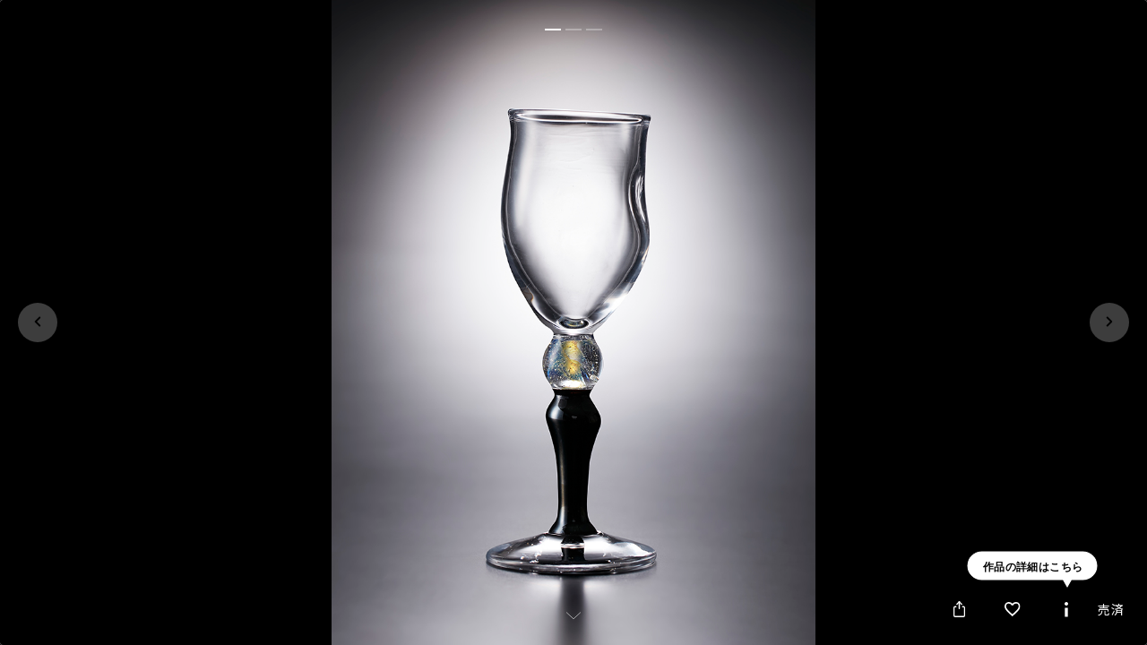

--- FILE ---
content_type: text/html; charset=utf-8
request_url: https://www.b-ownd.com/works/506
body_size: 2363
content:
<!DOCTYPE html>
<html>
<head>
  <!-- Google Tag Manager -->
<script>(function(w,d,s,l,i){w[l]=w[l]||[];w[l].push({'gtm.start':
new Date().getTime(),event:'gtm.js'});var f=d.getElementsByTagName(s)[0],
j=d.createElement(s),dl=l!='dataLayer'?'&l='+l:'';j.async=true;j.src=
'https://www.googletagmanager.com/gtm.js?id='+i+dl;f.parentNode.insertBefore(j,f);
})(window,document,'script','dataLayer','GTM-K4XDHGF');</script>
<!-- End Google Tag Manager -->

  <title>B-OWND</title>
  <meta name="description" content="B-OWNDは、ブロックチェーンネットワークで アーティスト、コレクター、キュレーターを水平かつ半永久的に結び、「開かれた公正なマーケット」を構築するプラットフォームです。 アーティストの作品・ストーリーの閲覧、web上での決済が可能です。後日作品が配送され、デジタル作品証明書が発行されます。">
  <meta name="twitter:card" content="summary_large_image" />
  <meta property="default_locale" content="en" />
  <meta property="locale" content="ja" />
  <meta content="764687350598837" property="fb:app_id" />
  <meta property="stripe_publishable_key" content="pk_live_lME5sngq9nt6ONxGinYwAjQs00ycE80vYq" />
    <meta property="og:title" content="B-OWND" />
    <meta property="og:type" content="website" />
    <meta property="og:url" content="https://www.b-ownd.com/" />
    <meta content="https://www.b-ownd.com/assets/common/ogp-image-f7d3b1bebefd867cc46ad7c8a029a26a59c06737a28b5fe0d3181f485b9060b7.jpg" property="og:image" />
    <meta property="og:site_name" content="B-OWND" />
    <meta property="og:description" content="B-OWNDは、ブロックチェーンネットワークで アーティスト、コレクター、キュレーターを水平かつ半永久的に結び、「開かれた公正なマーケット」を構築するプラットフォームです。 アーティストの作品・ストーリーの閲覧、web上での決済が可能です。後日作品が配送され、デジタル作品証明書が発行されます。"/>

  <meta name="viewport" content="width=device-width, initial-scale=1">
  <script type="text/javascript" src="https://js.stripe.com/v3/"></script>
  <script src="https://www.google.com/recaptcha/api.js?onload=vueRecaptchaApiLoaded&render=explicit" async defer>
  </script>
  <script src="/packs/js/application-db26bf611dd67e5d0627.js" data-turbolinks-track="reload"></script>
  <link rel="stylesheet" media="all" href="/packs/css/application-273432ca.css" data-turbolinks-track="reload" />
  <meta name="csrf-param" content="authenticity_token" />
<meta name="csrf-token" content="Q5nGpALsB9WmBYli3z1m/HO8wFpuCprbPNCT3f4vSCECQ9+xa5kHdCYHyKwbeQLl8eM1Hh8H2k/G7RmH0Ihdug==" />
  <link rel="icon" type="image/x-icon" href="/favicon.ico" sizes="16x16 32x32 96x96" />
  <link rel="apple-touch-icon-precomposed" sizes="76x76" href="/touch-icons/apple-touch-icon-ipad-76x76.png"/>
  <link rel="apple-touch-icon-precomposed" sizes="152x152" href="/touch-icons/apple-touch-icon-ipad-retina-152x152.png"/>
  <link rel="apple-touch-icon-precomposed" sizes="60x60" href="/touch-icons/apple-touch-icon-iphone-60x60.png"/>
  <link rel="apple-touch-icon-precomposed" sizes="120x120" href="/touch-icons/apple-touch-icon-iphone-retina-120x120.png"/>
</head>

<body>
<!-- Google Tag Manager (noscript) -->
<noscript><iframe src="https://www.googletagmanager.com/ns.html?id=GTM-K4XDHGF"
height="0" width="0" style="display:none;visibility:hidden"></iframe></noscript>
<!-- End Google Tag Manager (noscript) -->
<div id="app">
  <header class="b-header-global" data-controller="header-menu">
  <div class="b-header-global__inner">
    <div class="b-header-global__logo">
      <a href="/"><img src="/packs/media/images/common/icon-bownd-logo-white-3994359a44c9c54d97909a0dbce2e042.png" /></a>
    </div>
    <div class="b-header-global__navi">
      <div class="b-header-global__navi-account">
          <show-login-modal-button class="b-header-global__navi-account-button">ログイン</show-login-modal-button>
          <button class="b-header-global__navi-account-button" data-action="click->header-menu#openSignUp">新規登録</button>
        <div class="b-header-global__menu-button" data-target="header-menu.button">
          <span></span>
          <span></span>
          <span></span>
        </div>
      </div>
    </div>

    <aside class="b-header-menu-modal display-none" data-target="header-menu.modal">
      <div class="b-header-menu-modal__inner">
        <div class="normal is-active b-header-menu-modal__wrapper">
            <a class="b-header-menu-modal__logo" href="/">
              <img src="https://media.b-ownd.com/wp-content/themes/b-ownd2019/images/logo05.png" alt="" width="120">
</a>            <show-login-modal-button class="b-header-menu-modal__login"></show-login-modal-button>
          <div class="b-header-menu-modal__menu-list">
            <ul>
              <li>
                <a href="/">トップ</a>
              </li>
              <li>
                <a href="/artists">アーティスト</a>
              </li>
              <li>
                <a href="/join">グッズ</a>
              </li>
              <li>
                <a href="/about_artcontract">証明書の世界</a>
              </li>
              <li>
                <a href="/help">ご利用方法</a>
              </li>
              <li>
                <a href="/about">B-OWNDとは</a>
              </li>
            </ul>
            <ul class="-second">
              <li>
                <a href="https://media.b-ownd.com/" target="_blank">マガジン</a>
              </li>
              <li>
                <a href="https://media.b-ownd.com/article/" target="_blank">記事一覧</a>
              </li>
              <li>
                <a href="https://media.b-ownd.com/news/" target="_blank">ニュース</a>
              </li>
              <li>
                <a href="/contact_us">コンタクト</a>
              </li>
              <li>
                <a href="https://hs.b-ownd.com/gallery_yurakucho/" target="_blank">ギャラリー</a>
              </li>
              <li>
                <span class="b-header-menu-modal__click" data-target="header-menu.other">その他</span>
                <ul class="-list" data-target="header-menu.submenu">
                  <li>
                    <a href="/faq">よくある質問</a>
                  </li>
                  <li>
                    <a href="/terms_of_use">利用規約</a>
                  </li>
                  <li class="-privacy">
                    <a href="/privacy">個人情報の取り扱いについて</a>
                  </li>
                  <li>
                    <a href="/commercial_law">特定商取引法について</a>
                  </li>
                  <li>
                    <a href="/contact_us">お問い合わせ</a>
                  </li>
                </ul>
              </li>
            </ul>
          </div>
        </div>
      </div>
    </aside>
  </div>
</header>

<login-modal></login-modal>

  <login-modal></login-modal>

<works-modal :show-auto="true" :work-id="506" secret="5RaYsmaIFGUrOIyl" :closable="false" :show-gallery-link="false"></works-modal>

<reservation-info-modal></reservation-info-modal>

</div>
</body>
</html>


--- FILE ---
content_type: text/css
request_url: https://www.b-ownd.com/packs/css/application-273432ca.css
body_size: 68713
content:
@import url(https://fonts.googleapis.com/css?family=Noto+Sans+JP:400,500,700&subset=japanese);@import url(https://fonts.googleapis.com/css?family=Open+Sans:300,400,600,700);table.dataTable{width:100%;margin:0 auto;clear:both;border-collapse:separate;border-spacing:0}table.dataTable tfoot th,table.dataTable thead th{font-weight:700}table.dataTable thead td,table.dataTable thead th{padding:10px 18px;border-bottom:1px solid #111}table.dataTable thead td:active,table.dataTable thead th:active{outline:none}table.dataTable tfoot td,table.dataTable tfoot th{padding:10px 18px 6px;border-top:1px solid #111}table.dataTable thead .sorting,table.dataTable thead .sorting_asc,table.dataTable thead .sorting_asc_disabled,table.dataTable thead .sorting_desc,table.dataTable thead .sorting_desc_disabled{cursor:pointer;*cursor:hand;background-repeat:no-repeat;background-position:100%}table.dataTable thead .sorting{background-image:url(/packs/media/images/sort_both-9a648608.png)}table.dataTable thead .sorting_asc{background-image:url(/packs/media/images/sort_asc-9326ad44.png)}table.dataTable thead .sorting_desc{background-image:url(/packs/media/images/sort_desc-1fc418e3.png)}table.dataTable thead .sorting_asc_disabled{background-image:url(/packs/media/images/sort_asc_disabled-d7dc10c7.png)}table.dataTable thead .sorting_desc_disabled{background-image:url(/packs/media/images/sort_desc_disabled-bda51e15.png)}table.dataTable tbody tr{background-color:#fff}table.dataTable tbody tr.selected{background-color:#b0bed9}table.dataTable tbody td,table.dataTable tbody th{padding:8px 10px}table.dataTable.display tbody td,table.dataTable.display tbody th,table.dataTable.row-border tbody td,table.dataTable.row-border tbody th{border-top:1px solid #ddd}table.dataTable.display tbody tr:first-child td,table.dataTable.display tbody tr:first-child th,table.dataTable.row-border tbody tr:first-child td,table.dataTable.row-border tbody tr:first-child th{border-top:none}table.dataTable.cell-border tbody td,table.dataTable.cell-border tbody th{border-top:1px solid #ddd;border-right:1px solid #ddd}table.dataTable.cell-border tbody tr td:first-child,table.dataTable.cell-border tbody tr th:first-child{border-left:1px solid #ddd}table.dataTable.cell-border tbody tr:first-child td,table.dataTable.cell-border tbody tr:first-child th{border-top:none}table.dataTable.display tbody tr.odd,table.dataTable.stripe tbody tr.odd{background-color:#f9f9f9}table.dataTable.display tbody tr.odd.selected,table.dataTable.stripe tbody tr.odd.selected{background-color:#abb9d3}table.dataTable.display tbody tr:hover,table.dataTable.hover tbody tr:hover{background-color:#f5f5f5}table.dataTable.display tbody tr:hover.selected,table.dataTable.hover tbody tr:hover.selected{background-color:#a9b7d1}table.dataTable.display tbody tr>.sorting_1,table.dataTable.display tbody tr>.sorting_2,table.dataTable.display tbody tr>.sorting_3,table.dataTable.order-column tbody tr>.sorting_1,table.dataTable.order-column tbody tr>.sorting_2,table.dataTable.order-column tbody tr>.sorting_3{background-color:#f9f9f9}table.dataTable.display tbody tr.selected>.sorting_1,table.dataTable.display tbody tr.selected>.sorting_2,table.dataTable.display tbody tr.selected>.sorting_3,table.dataTable.order-column tbody tr.selected>.sorting_1,table.dataTable.order-column tbody tr.selected>.sorting_2,table.dataTable.order-column tbody tr.selected>.sorting_3{background-color:#acbad4}table.dataTable.display tbody tr.odd>.sorting_1,table.dataTable.order-column.stripe tbody tr.odd>.sorting_1{background-color:#f1f1f1}table.dataTable.display tbody tr.odd>.sorting_2,table.dataTable.order-column.stripe tbody tr.odd>.sorting_2{background-color:#f3f3f3}table.dataTable.display tbody tr.odd>.sorting_3,table.dataTable.order-column.stripe tbody tr.odd>.sorting_3{background-color:#f5f5f5}table.dataTable.display tbody tr.odd.selected>.sorting_1,table.dataTable.order-column.stripe tbody tr.odd.selected>.sorting_1{background-color:#a6b3cd}table.dataTable.display tbody tr.odd.selected>.sorting_2,table.dataTable.order-column.stripe tbody tr.odd.selected>.sorting_2{background-color:#a7b5ce}table.dataTable.display tbody tr.odd.selected>.sorting_3,table.dataTable.order-column.stripe tbody tr.odd.selected>.sorting_3{background-color:#a9b6d0}table.dataTable.display tbody tr.even>.sorting_1,table.dataTable.order-column.stripe tbody tr.even>.sorting_1{background-color:#f9f9f9}table.dataTable.display tbody tr.even>.sorting_2,table.dataTable.order-column.stripe tbody tr.even>.sorting_2{background-color:#fbfbfb}table.dataTable.display tbody tr.even>.sorting_3,table.dataTable.order-column.stripe tbody tr.even>.sorting_3{background-color:#fdfdfd}table.dataTable.display tbody tr.even.selected>.sorting_1,table.dataTable.order-column.stripe tbody tr.even.selected>.sorting_1{background-color:#acbad4}table.dataTable.display tbody tr.even.selected>.sorting_2,table.dataTable.order-column.stripe tbody tr.even.selected>.sorting_2{background-color:#adbbd6}table.dataTable.display tbody tr.even.selected>.sorting_3,table.dataTable.order-column.stripe tbody tr.even.selected>.sorting_3{background-color:#afbdd8}table.dataTable.display tbody tr:hover>.sorting_1,table.dataTable.order-column.hover tbody tr:hover>.sorting_1{background-color:#eaeaea}table.dataTable.display tbody tr:hover>.sorting_2,table.dataTable.order-column.hover tbody tr:hover>.sorting_2{background-color:#ebebeb}table.dataTable.display tbody tr:hover>.sorting_3,table.dataTable.order-column.hover tbody tr:hover>.sorting_3{background-color:#eee}table.dataTable.display tbody tr:hover.selected>.sorting_1,table.dataTable.order-column.hover tbody tr:hover.selected>.sorting_1{background-color:#a1aec7}table.dataTable.display tbody tr:hover.selected>.sorting_2,table.dataTable.order-column.hover tbody tr:hover.selected>.sorting_2{background-color:#a2afc8}table.dataTable.display tbody tr:hover.selected>.sorting_3,table.dataTable.order-column.hover tbody tr:hover.selected>.sorting_3{background-color:#a4b2cb}table.dataTable.no-footer{border-bottom:1px solid #111}table.dataTable.nowrap td,table.dataTable.nowrap th{white-space:nowrap}table.dataTable.compact thead td,table.dataTable.compact thead th{padding:4px 17px 4px 4px}table.dataTable.compact tbody td,table.dataTable.compact tbody th,table.dataTable.compact tfoot td,table.dataTable.compact tfoot th{padding:4px}table.dataTable td.dt-left,table.dataTable th.dt-left{text-align:left}table.dataTable td.dataTables_empty,table.dataTable td.dt-center,table.dataTable th.dt-center{text-align:center}table.dataTable td.dt-right,table.dataTable th.dt-right{text-align:right}table.dataTable td.dt-justify,table.dataTable th.dt-justify{text-align:justify}table.dataTable td.dt-nowrap,table.dataTable th.dt-nowrap{white-space:nowrap}table.dataTable tfoot td.dt-head-left,table.dataTable tfoot th.dt-head-left,table.dataTable thead td.dt-head-left,table.dataTable thead th.dt-head-left{text-align:left}table.dataTable tfoot td.dt-head-center,table.dataTable tfoot th.dt-head-center,table.dataTable thead td.dt-head-center,table.dataTable thead th.dt-head-center{text-align:center}table.dataTable tfoot td.dt-head-right,table.dataTable tfoot th.dt-head-right,table.dataTable thead td.dt-head-right,table.dataTable thead th.dt-head-right{text-align:right}table.dataTable tfoot td.dt-head-justify,table.dataTable tfoot th.dt-head-justify,table.dataTable thead td.dt-head-justify,table.dataTable thead th.dt-head-justify{text-align:justify}table.dataTable tfoot td.dt-head-nowrap,table.dataTable tfoot th.dt-head-nowrap,table.dataTable thead td.dt-head-nowrap,table.dataTable thead th.dt-head-nowrap{white-space:nowrap}table.dataTable tbody td.dt-body-left,table.dataTable tbody th.dt-body-left{text-align:left}table.dataTable tbody td.dt-body-center,table.dataTable tbody th.dt-body-center{text-align:center}table.dataTable tbody td.dt-body-right,table.dataTable tbody th.dt-body-right{text-align:right}table.dataTable tbody td.dt-body-justify,table.dataTable tbody th.dt-body-justify{text-align:justify}table.dataTable tbody td.dt-body-nowrap,table.dataTable tbody th.dt-body-nowrap{white-space:nowrap}table.dataTable,table.dataTable td,table.dataTable th{box-sizing:content-box}.dataTables_wrapper{position:relative;clear:both;*zoom:1;zoom:1}.dataTables_wrapper .dataTables_length{float:left}.dataTables_wrapper .dataTables_filter{float:right;text-align:right}.dataTables_wrapper .dataTables_filter input{margin-left:.5em}.dataTables_wrapper .dataTables_info{clear:both;float:left;padding-top:.755em}.dataTables_wrapper .dataTables_paginate{float:right;text-align:right;padding-top:.25em}.dataTables_wrapper .dataTables_paginate .paginate_button{box-sizing:border-box;display:inline-block;min-width:1.5em;padding:.5em 1em;margin-left:2px;text-align:center;text-decoration:none!important;cursor:pointer;*cursor:hand;color:#333!important;border:1px solid transparent;border-radius:2px}.dataTables_wrapper .dataTables_paginate .paginate_button.current,.dataTables_wrapper .dataTables_paginate .paginate_button.current:hover{color:#333!important;border:1px solid #979797;background-color:#fff;background:linear-gradient(180deg,#fff 0,#dcdcdc)}.dataTables_wrapper .dataTables_paginate .paginate_button.disabled,.dataTables_wrapper .dataTables_paginate .paginate_button.disabled:active,.dataTables_wrapper .dataTables_paginate .paginate_button.disabled:hover{cursor:default;color:#666!important;border:1px solid transparent;background:transparent;box-shadow:none}.dataTables_wrapper .dataTables_paginate .paginate_button:hover{color:#fff!important;border:1px solid #111;background-color:#585858;background:linear-gradient(180deg,#585858 0,#111)}.dataTables_wrapper .dataTables_paginate .paginate_button:active{outline:none;background-color:#2b2b2b;background:linear-gradient(180deg,#2b2b2b 0,#0c0c0c);box-shadow:inset 0 0 3px #111}.dataTables_wrapper .dataTables_paginate .ellipsis{padding:0 1em}.dataTables_wrapper .dataTables_processing{position:absolute;top:50%;left:50%;width:100%;height:40px;margin-left:-50%;margin-top:-25px;padding-top:20px;text-align:center;font-size:1.2em;background-color:#fff;background:linear-gradient(90deg,hsla(0,0%,100%,0) 0,hsla(0,0%,100%,.9) 25%,hsla(0,0%,100%,.9) 75%,hsla(0,0%,100%,0))}.dataTables_wrapper .dataTables_filter,.dataTables_wrapper .dataTables_info,.dataTables_wrapper .dataTables_length,.dataTables_wrapper .dataTables_paginate,.dataTables_wrapper .dataTables_processing{color:#333}.dataTables_wrapper .dataTables_scroll{clear:both}.dataTables_wrapper .dataTables_scroll div.dataTables_scrollBody{*margin-top:-1px;-webkit-overflow-scrolling:touch}.dataTables_wrapper .dataTables_scroll div.dataTables_scrollBody>table>tbody>tr>td,.dataTables_wrapper .dataTables_scroll div.dataTables_scrollBody>table>tbody>tr>th,.dataTables_wrapper .dataTables_scroll div.dataTables_scrollBody>table>thead>tr>td,.dataTables_wrapper .dataTables_scroll div.dataTables_scrollBody>table>thead>tr>th{vertical-align:middle}.dataTables_wrapper .dataTables_scroll div.dataTables_scrollBody>table>tbody>tr>td>div.dataTables_sizing,.dataTables_wrapper .dataTables_scroll div.dataTables_scrollBody>table>tbody>tr>th>div.dataTables_sizing,.dataTables_wrapper .dataTables_scroll div.dataTables_scrollBody>table>thead>tr>td>div.dataTables_sizing,.dataTables_wrapper .dataTables_scroll div.dataTables_scrollBody>table>thead>tr>th>div.dataTables_sizing{height:0;overflow:hidden;margin:0!important;padding:0!important}.dataTables_wrapper.no-footer .dataTables_scrollBody{border-bottom:1px solid #111}.dataTables_wrapper.no-footer div.dataTables_scrollBody>table,.dataTables_wrapper.no-footer div.dataTables_scrollHead table.dataTable{border-bottom:none}.dataTables_wrapper:after{visibility:hidden;display:block;content:"";clear:both;height:0}@media screen and (max-width:767px){.dataTables_wrapper .dataTables_info,.dataTables_wrapper .dataTables_paginate{float:none;text-align:center}.dataTables_wrapper .dataTables_paginate{margin-top:.5em}}@media screen and (max-width:640px){.dataTables_wrapper .dataTables_filter,.dataTables_wrapper .dataTables_length{float:none;text-align:center}.dataTables_wrapper .dataTables_filter{margin-top:.5em}}.select2-container{box-sizing:border-box;display:inline-block;margin:0;position:relative;vertical-align:middle}.select2-container .select2-selection--single{box-sizing:border-box;cursor:pointer;display:block;height:28px;-moz-user-select:none;-ms-user-select:none;user-select:none;-webkit-user-select:none}.select2-container .select2-selection--single .select2-selection__rendered{display:block;padding-left:8px;padding-right:20px;overflow:hidden;text-overflow:ellipsis;white-space:nowrap}.select2-container .select2-selection--single .select2-selection__clear{position:relative}.select2-container[dir=rtl] .select2-selection--single .select2-selection__rendered{padding-right:8px;padding-left:20px}.select2-container .select2-selection--multiple{box-sizing:border-box;cursor:pointer;display:block;min-height:32px;-moz-user-select:none;-ms-user-select:none;user-select:none;-webkit-user-select:none}.select2-container .select2-selection--multiple .select2-selection__rendered{display:inline-block;overflow:hidden;padding-left:8px;text-overflow:ellipsis;white-space:nowrap}.select2-container .select2-search--inline{float:left}.select2-container .select2-search--inline .select2-search__field{box-sizing:border-box;border:none;font-size:100%;margin-top:5px;padding:0}.select2-container .select2-search--inline .select2-search__field::-webkit-search-cancel-button{-webkit-appearance:none}.select2-dropdown{background-color:#fff;border:1px solid #aaa;border-radius:4px;box-sizing:border-box;display:block;position:absolute;left:-100000px;width:100%;z-index:1051}.select2-results{display:block}.select2-results__options{list-style:none;margin:0;padding:0}.select2-results__option{padding:6px;-moz-user-select:none;-ms-user-select:none;user-select:none;-webkit-user-select:none}.select2-results__option[aria-selected]{cursor:pointer}.select2-container--open .select2-dropdown{left:0}.select2-container--open .select2-dropdown--above{border-bottom:none;border-bottom-left-radius:0;border-bottom-right-radius:0}.select2-container--open .select2-dropdown--below{border-top:none;border-top-left-radius:0;border-top-right-radius:0}.select2-search--dropdown{display:block;padding:4px}.select2-search--dropdown .select2-search__field{padding:4px;width:100%;box-sizing:border-box}.select2-search--dropdown .select2-search__field::-webkit-search-cancel-button{-webkit-appearance:none}.select2-search--dropdown.select2-search--hide{display:none}.select2-close-mask{border:0;margin:0;padding:0;display:block;position:fixed;left:0;top:0;min-height:100%;min-width:100%;height:auto;width:auto;opacity:0;z-index:99;background-color:#fff;filter:alpha(opacity=0)}.select2-hidden-accessible{border:0!important;clip:rect(0 0 0 0)!important;-webkit-clip-path:inset(50%)!important;clip-path:inset(50%)!important;height:1px!important;overflow:hidden!important;padding:0!important;position:absolute!important;width:1px!important;white-space:nowrap!important}.select2-container--default .select2-selection--single{background-color:#fff;border:1px solid #aaa;border-radius:4px}.select2-container--default .select2-selection--single .select2-selection__rendered{color:#444;line-height:28px}.select2-container--default .select2-selection--single .select2-selection__clear{cursor:pointer;float:right;font-weight:700}.select2-container--default .select2-selection--single .select2-selection__placeholder{color:#999}.select2-container--default .select2-selection--single .select2-selection__arrow{height:26px;position:absolute;top:1px;right:1px;width:20px}.select2-container--default .select2-selection--single .select2-selection__arrow b{border-color:#888 transparent transparent;border-style:solid;border-width:5px 4px 0;height:0;left:50%;margin-left:-4px;margin-top:-2px;position:absolute;top:50%;width:0}.select2-container--default[dir=rtl] .select2-selection--single .select2-selection__clear{float:left}.select2-container--default[dir=rtl] .select2-selection--single .select2-selection__arrow{left:1px;right:auto}.select2-container--default.select2-container--disabled .select2-selection--single{background-color:#eee;cursor:default}.select2-container--default.select2-container--disabled .select2-selection--single .select2-selection__clear{display:none}.select2-container--default.select2-container--open .select2-selection--single .select2-selection__arrow b{border-color:transparent transparent #888;border-width:0 4px 5px}.select2-container--default .select2-selection--multiple{background-color:#fff;border:1px solid #aaa;border-radius:4px;cursor:text}.select2-container--default .select2-selection--multiple .select2-selection__rendered{box-sizing:border-box;list-style:none;margin:0;padding:0 5px;width:100%}.select2-container--default .select2-selection--multiple .select2-selection__rendered li{list-style:none}.select2-container--default .select2-selection--multiple .select2-selection__clear{cursor:pointer;float:right;font-weight:700;margin-top:5px;margin-right:10px;padding:1px}.select2-container--default .select2-selection--multiple .select2-selection__choice{background-color:#e4e4e4;border:1px solid #aaa;border-radius:4px;cursor:default;float:left;margin-right:5px;margin-top:5px;padding:0 5px}.select2-container--default .select2-selection--multiple .select2-selection__choice__remove{color:#999;cursor:pointer;display:inline-block;font-weight:700;margin-right:2px}.select2-container--default .select2-selection--multiple .select2-selection__choice__remove:hover{color:#333}.select2-container--default[dir=rtl] .select2-selection--multiple .select2-search--inline,.select2-container--default[dir=rtl] .select2-selection--multiple .select2-selection__choice{float:right}.select2-container--default[dir=rtl] .select2-selection--multiple .select2-selection__choice{margin-left:5px;margin-right:auto}.select2-container--default[dir=rtl] .select2-selection--multiple .select2-selection__choice__remove{margin-left:2px;margin-right:auto}.select2-container--default.select2-container--focus .select2-selection--multiple{border:1px solid #000;outline:0}.select2-container--default.select2-container--disabled .select2-selection--multiple{background-color:#eee;cursor:default}.select2-container--default.select2-container--disabled .select2-selection__choice__remove{display:none}.select2-container--default.select2-container--open.select2-container--above .select2-selection--multiple,.select2-container--default.select2-container--open.select2-container--above .select2-selection--single{border-top-left-radius:0;border-top-right-radius:0}.select2-container--default.select2-container--open.select2-container--below .select2-selection--multiple,.select2-container--default.select2-container--open.select2-container--below .select2-selection--single{border-bottom-left-radius:0;border-bottom-right-radius:0}.select2-container--default .select2-search--dropdown .select2-search__field{border:1px solid #aaa}.select2-container--default .select2-search--inline .select2-search__field{background:transparent;border:none;outline:0;box-shadow:none;-webkit-appearance:textfield}.select2-container--default .select2-results>.select2-results__options{max-height:200px;overflow-y:auto}.select2-container--default .select2-results__option[role=group]{padding:0}.select2-container--default .select2-results__option[aria-disabled=true]{color:#999}.select2-container--default .select2-results__option[aria-selected=true]{background-color:#ddd}.select2-container--default .select2-results__option .select2-results__option{padding-left:1em}.select2-container--default .select2-results__option .select2-results__option .select2-results__group{padding-left:0}.select2-container--default .select2-results__option .select2-results__option .select2-results__option{margin-left:-1em;padding-left:2em}.select2-container--default .select2-results__option .select2-results__option .select2-results__option .select2-results__option{margin-left:-2em;padding-left:3em}.select2-container--default .select2-results__option .select2-results__option .select2-results__option .select2-results__option .select2-results__option{margin-left:-3em;padding-left:4em}.select2-container--default .select2-results__option .select2-results__option .select2-results__option .select2-results__option .select2-results__option .select2-results__option{margin-left:-4em;padding-left:5em}.select2-container--default .select2-results__option .select2-results__option .select2-results__option .select2-results__option .select2-results__option .select2-results__option .select2-results__option{margin-left:-5em;padding-left:6em}.select2-container--default .select2-results__option--highlighted[aria-selected]{background-color:#5897fb;color:#fff}.select2-container--default .select2-results__group{cursor:default;display:block;padding:6px}.select2-container--classic .select2-selection--single{background-color:#f7f7f7;border:1px solid #aaa;border-radius:4px;outline:0;background-image:linear-gradient(180deg,#fff 50%,#eee);background-repeat:repeat-x;filter:progid:DXImageTransform.Microsoft.gradient(startColorstr="#FFFFFFFF",endColorstr="#FFEEEEEE",GradientType=0)}.select2-container--classic .select2-selection--single:focus{border:1px solid #5897fb}.select2-container--classic .select2-selection--single .select2-selection__rendered{color:#444;line-height:28px}.select2-container--classic .select2-selection--single .select2-selection__clear{cursor:pointer;float:right;font-weight:700;margin-right:10px}.select2-container--classic .select2-selection--single .select2-selection__placeholder{color:#999}.select2-container--classic .select2-selection--single .select2-selection__arrow{background-color:#ddd;border:none;border-left:1px solid #aaa;border-top-right-radius:4px;border-bottom-right-radius:4px;height:26px;position:absolute;top:1px;right:1px;width:20px;background-image:linear-gradient(180deg,#eee 50%,#ccc);background-repeat:repeat-x;filter:progid:DXImageTransform.Microsoft.gradient(startColorstr="#FFEEEEEE",endColorstr="#FFCCCCCC",GradientType=0)}.select2-container--classic .select2-selection--single .select2-selection__arrow b{border-color:#888 transparent transparent;border-style:solid;border-width:5px 4px 0;height:0;left:50%;margin-left:-4px;margin-top:-2px;position:absolute;top:50%;width:0}.select2-container--classic[dir=rtl] .select2-selection--single .select2-selection__clear{float:left}.select2-container--classic[dir=rtl] .select2-selection--single .select2-selection__arrow{border:none;border-right:1px solid #aaa;border-radius:0;border-top-left-radius:4px;border-bottom-left-radius:4px;left:1px;right:auto}.select2-container--classic.select2-container--open .select2-selection--single{border:1px solid #5897fb}.select2-container--classic.select2-container--open .select2-selection--single .select2-selection__arrow{background:transparent;border:none}.select2-container--classic.select2-container--open .select2-selection--single .select2-selection__arrow b{border-color:transparent transparent #888;border-width:0 4px 5px}.select2-container--classic.select2-container--open.select2-container--above .select2-selection--single{border-top:none;border-top-left-radius:0;border-top-right-radius:0;background-image:linear-gradient(180deg,#fff 0,#eee 50%);background-repeat:repeat-x;filter:progid:DXImageTransform.Microsoft.gradient(startColorstr="#FFFFFFFF",endColorstr="#FFEEEEEE",GradientType=0)}.select2-container--classic.select2-container--open.select2-container--below .select2-selection--single{border-bottom:none;border-bottom-left-radius:0;border-bottom-right-radius:0;background-image:linear-gradient(180deg,#eee 50%,#fff);background-repeat:repeat-x;filter:progid:DXImageTransform.Microsoft.gradient(startColorstr="#FFEEEEEE",endColorstr="#FFFFFFFF",GradientType=0)}.select2-container--classic .select2-selection--multiple{background-color:#fff;border:1px solid #aaa;border-radius:4px;cursor:text;outline:0}.select2-container--classic .select2-selection--multiple:focus{border:1px solid #5897fb}.select2-container--classic .select2-selection--multiple .select2-selection__rendered{list-style:none;margin:0;padding:0 5px}.select2-container--classic .select2-selection--multiple .select2-selection__clear{display:none}.select2-container--classic .select2-selection--multiple .select2-selection__choice{background-color:#e4e4e4;border:1px solid #aaa;border-radius:4px;cursor:default;float:left;margin-right:5px;margin-top:5px;padding:0 5px}.select2-container--classic .select2-selection--multiple .select2-selection__choice__remove{color:#888;cursor:pointer;display:inline-block;font-weight:700;margin-right:2px}.select2-container--classic .select2-selection--multiple .select2-selection__choice__remove:hover{color:#555}.select2-container--classic[dir=rtl] .select2-selection--multiple .select2-selection__choice{float:right;margin-left:5px;margin-right:auto}.select2-container--classic[dir=rtl] .select2-selection--multiple .select2-selection__choice__remove{margin-left:2px;margin-right:auto}.select2-container--classic.select2-container--open .select2-selection--multiple{border:1px solid #5897fb}.select2-container--classic.select2-container--open.select2-container--above .select2-selection--multiple{border-top:none;border-top-left-radius:0;border-top-right-radius:0}.select2-container--classic.select2-container--open.select2-container--below .select2-selection--multiple{border-bottom:none;border-bottom-left-radius:0;border-bottom-right-radius:0}.select2-container--classic .select2-search--dropdown .select2-search__field{border:1px solid #aaa;outline:0}.select2-container--classic .select2-search--inline .select2-search__field{outline:0;box-shadow:none}.select2-container--classic .select2-dropdown{background-color:#fff;border:1px solid transparent}.select2-container--classic .select2-dropdown--above{border-bottom:none}.select2-container--classic .select2-dropdown--below{border-top:none}.select2-container--classic .select2-results>.select2-results__options{max-height:200px;overflow-y:auto}.select2-container--classic .select2-results__option[role=group]{padding:0}.select2-container--classic .select2-results__option[aria-disabled=true]{color:grey}.select2-container--classic .select2-results__option--highlighted[aria-selected]{background-color:#3875d7;color:#fff}.select2-container--classic .select2-results__group{cursor:default;display:block;padding:6px}.select2-container--classic.select2-container--open .select2-dropdown{border-color:#5897fb}fieldset[disabled] .multiselect{pointer-events:none}.multiselect__spinner{position:absolute;right:1px;top:1px;width:48px;height:35px;background:#fff;display:block}.multiselect__spinner:after,.multiselect__spinner:before{position:absolute;content:"";top:50%;left:50%;margin:-8px 0 0 -8px;width:16px;height:16px;border-radius:100%;border:2px solid transparent;border-top-color:#41b883;box-shadow:0 0 0 1px transparent}.multiselect__spinner:before{-webkit-animation:spinning 2.4s cubic-bezier(.41,.26,.2,.62);animation:spinning 2.4s cubic-bezier(.41,.26,.2,.62);-webkit-animation-iteration-count:infinite;animation-iteration-count:infinite}.multiselect__spinner:after{-webkit-animation:spinning 2.4s cubic-bezier(.51,.09,.21,.8);animation:spinning 2.4s cubic-bezier(.51,.09,.21,.8);-webkit-animation-iteration-count:infinite;animation-iteration-count:infinite}.multiselect__loading-enter-active,.multiselect__loading-leave-active{transition:opacity .4s ease-in-out;opacity:1}.multiselect__loading-enter,.multiselect__loading-leave-active{opacity:0}.multiselect,.multiselect__input,.multiselect__single{font-family:inherit;font-size:16px;touch-action:manipulation}.multiselect{box-sizing:content-box;display:block;position:relative;width:100%;min-height:40px;text-align:left;color:#35495e}.multiselect *{box-sizing:border-box}.multiselect:focus{outline:none}.multiselect--disabled{background:#ededed;pointer-events:none;opacity:.6}.multiselect--active{z-index:50}.multiselect--active:not(.multiselect--above) .multiselect__current,.multiselect--active:not(.multiselect--above) .multiselect__input,.multiselect--active:not(.multiselect--above) .multiselect__tags{border-bottom-left-radius:0;border-bottom-right-radius:0}.multiselect--active .multiselect__select{transform:rotate(180deg)}.multiselect--above.multiselect--active .multiselect__current,.multiselect--above.multiselect--active .multiselect__input,.multiselect--above.multiselect--active .multiselect__tags{border-top-left-radius:0;border-top-right-radius:0}.multiselect__input,.multiselect__single{position:relative;display:inline-block;min-height:20px;line-height:20px;border:none;border-radius:5px;background:#fff;padding:0 0 0 5px;width:100%;transition:border .1s ease;box-sizing:border-box;margin-bottom:8px;vertical-align:top}.multiselect__input:-ms-input-placeholder{color:#35495e}.multiselect__input::-webkit-input-placeholder{color:#35495e}.multiselect__input::-moz-placeholder{color:#35495e}.multiselect__input::-ms-input-placeholder{color:#35495e}.multiselect__input::placeholder{color:#35495e}.multiselect__tag~.multiselect__input,.multiselect__tag~.multiselect__single{width:auto}.multiselect__input:hover,.multiselect__single:hover{border-color:#cfcfcf}.multiselect__input:focus,.multiselect__single:focus{border-color:#a8a8a8;outline:none}.multiselect__single{padding-left:5px;margin-bottom:8px}.multiselect__tags-wrap{display:inline}.multiselect__tags{min-height:40px;display:block;padding:8px 40px 0 8px;border-radius:5px;border:1px solid #e8e8e8;background:#fff;font-size:14px}.multiselect__tag{position:relative;display:inline-block;padding:4px 26px 4px 10px;border-radius:5px;margin-right:10px;color:#fff;line-height:1;background:#41b883;margin-bottom:5px;white-space:nowrap;overflow:hidden;max-width:100%;text-overflow:ellipsis}.multiselect__tag-icon{cursor:pointer;margin-left:7px;position:absolute;right:0;top:0;bottom:0;font-weight:700;font-style:normal;width:22px;text-align:center;line-height:22px;transition:all .2s ease;border-radius:5px}.multiselect__tag-icon:after{content:"\D7";color:#266d4d;font-size:14px}.multiselect__tag-icon:focus,.multiselect__tag-icon:hover{background:#369a6e}.multiselect__tag-icon:focus:after,.multiselect__tag-icon:hover:after{color:#fff}.multiselect__current{min-height:40px;overflow:hidden;padding:8px 30px 0 12px;white-space:nowrap;border-radius:5px;border:1px solid #e8e8e8}.multiselect__current,.multiselect__select{line-height:16px;box-sizing:border-box;display:block;margin:0;text-decoration:none;cursor:pointer}.multiselect__select{position:absolute;width:40px;height:38px;right:1px;top:1px;padding:4px 8px;text-align:center;transition:transform .2s ease}.multiselect__select:before{position:relative;right:0;top:65%;color:#999;margin-top:4px;border-color:#999 transparent transparent;border-style:solid;border-width:5px 5px 0;content:""}.multiselect__placeholder{color:#adadad;display:inline-block;margin-bottom:10px;padding-top:2px}.multiselect--active .multiselect__placeholder{display:none}.multiselect__content-wrapper{position:absolute;display:block;background:#fff;width:100%;max-height:240px;overflow:auto;border:1px solid #e8e8e8;border-top:none;border-bottom-left-radius:5px;border-bottom-right-radius:5px;z-index:50;-webkit-overflow-scrolling:touch}.multiselect__content{list-style:none;display:inline-block;padding:0;margin:0;min-width:100%;vertical-align:top}.multiselect--above .multiselect__content-wrapper{bottom:100%;border-bottom-left-radius:0;border-bottom-right-radius:0;border-top-left-radius:5px;border-top-right-radius:5px;border-bottom:none;border-top:1px solid #e8e8e8}.multiselect__content::webkit-scrollbar{display:none}.multiselect__element{display:block}.multiselect__option{display:block;padding:12px;min-height:40px;line-height:16px;text-decoration:none;text-transform:none;vertical-align:middle;position:relative;cursor:pointer;white-space:nowrap}.multiselect__option:after{top:0;right:0;position:absolute;line-height:40px;padding-right:12px;padding-left:20px;font-size:13px}.multiselect__option--highlight{background:#41b883;outline:none;color:#fff}.multiselect__option--highlight:after{content:attr(data-select);background:#41b883;color:#fff}.multiselect__option--selected{background:#f3f3f3;color:#35495e;font-weight:700}.multiselect__option--selected:after{content:attr(data-selected);color:silver}.multiselect__option--selected.multiselect__option--highlight{background:#ff6a6a;color:#fff}.multiselect__option--selected.multiselect__option--highlight:after{background:#ff6a6a;content:attr(data-deselect);color:#fff}.multiselect--disabled .multiselect__current,.multiselect--disabled .multiselect__select{background:#ededed;color:#a6a6a6}.multiselect__option--disabled{background:#ededed!important;color:#a6a6a6!important;cursor:text;pointer-events:none}.multiselect__option--group{background:#ededed;color:#35495e}.multiselect__option--group.multiselect__option--highlight{background:#35495e;color:#fff}.multiselect__option--group.multiselect__option--highlight:after{background:#35495e}.multiselect__option--disabled.multiselect__option--highlight{background:#dedede}.multiselect__option--group-selected.multiselect__option--highlight{background:#ff6a6a;color:#fff}.multiselect__option--group-selected.multiselect__option--highlight:after{background:#ff6a6a;content:attr(data-deselect);color:#fff}.multiselect-enter-active,.multiselect-leave-active{transition:all .15s ease}.multiselect-enter,.multiselect-leave-active{opacity:0}.multiselect__strong{margin-bottom:8px;line-height:20px;display:inline-block;vertical-align:top}[dir=rtl] .multiselect{text-align:right}[dir=rtl] .multiselect__select{right:auto;left:1px}[dir=rtl] .multiselect__tags{padding:8px 8px 0 40px}[dir=rtl] .multiselect__content{text-align:right}[dir=rtl] .multiselect__option:after{right:auto;left:0}[dir=rtl] .multiselect__clear{right:auto;left:12px}[dir=rtl] .multiselect__spinner{right:auto;left:1px}@-webkit-keyframes spinning{0%{transform:rotate(0)}to{transform:rotate(2turn)}}@keyframes spinning{0%{transform:rotate(0)}to{transform:rotate(2turn)}}[data-aos][data-aos][data-aos-duration="50"],body[data-aos-duration="50"] [data-aos]{transition-duration:50ms}[data-aos][data-aos][data-aos-delay="50"],body[data-aos-delay="50"] [data-aos]{transition-delay:0}[data-aos][data-aos][data-aos-delay="50"].aos-animate,body[data-aos-delay="50"] [data-aos].aos-animate{transition-delay:50ms}[data-aos][data-aos][data-aos-duration="100"],body[data-aos-duration="100"] [data-aos]{transition-duration:.1s}[data-aos][data-aos][data-aos-delay="100"],body[data-aos-delay="100"] [data-aos]{transition-delay:0}[data-aos][data-aos][data-aos-delay="100"].aos-animate,body[data-aos-delay="100"] [data-aos].aos-animate{transition-delay:.1s}[data-aos][data-aos][data-aos-duration="150"],body[data-aos-duration="150"] [data-aos]{transition-duration:.15s}[data-aos][data-aos][data-aos-delay="150"],body[data-aos-delay="150"] [data-aos]{transition-delay:0}[data-aos][data-aos][data-aos-delay="150"].aos-animate,body[data-aos-delay="150"] [data-aos].aos-animate{transition-delay:.15s}[data-aos][data-aos][data-aos-duration="200"],body[data-aos-duration="200"] [data-aos]{transition-duration:.2s}[data-aos][data-aos][data-aos-delay="200"],body[data-aos-delay="200"] [data-aos]{transition-delay:0}[data-aos][data-aos][data-aos-delay="200"].aos-animate,body[data-aos-delay="200"] [data-aos].aos-animate{transition-delay:.2s}[data-aos][data-aos][data-aos-duration="250"],body[data-aos-duration="250"] [data-aos]{transition-duration:.25s}[data-aos][data-aos][data-aos-delay="250"],body[data-aos-delay="250"] [data-aos]{transition-delay:0}[data-aos][data-aos][data-aos-delay="250"].aos-animate,body[data-aos-delay="250"] [data-aos].aos-animate{transition-delay:.25s}[data-aos][data-aos][data-aos-duration="300"],body[data-aos-duration="300"] [data-aos]{transition-duration:.3s}[data-aos][data-aos][data-aos-delay="300"],body[data-aos-delay="300"] [data-aos]{transition-delay:0}[data-aos][data-aos][data-aos-delay="300"].aos-animate,body[data-aos-delay="300"] [data-aos].aos-animate{transition-delay:.3s}[data-aos][data-aos][data-aos-duration="350"],body[data-aos-duration="350"] [data-aos]{transition-duration:.35s}[data-aos][data-aos][data-aos-delay="350"],body[data-aos-delay="350"] [data-aos]{transition-delay:0}[data-aos][data-aos][data-aos-delay="350"].aos-animate,body[data-aos-delay="350"] [data-aos].aos-animate{transition-delay:.35s}[data-aos][data-aos][data-aos-duration="400"],body[data-aos-duration="400"] [data-aos]{transition-duration:.4s}[data-aos][data-aos][data-aos-delay="400"],body[data-aos-delay="400"] [data-aos]{transition-delay:0}[data-aos][data-aos][data-aos-delay="400"].aos-animate,body[data-aos-delay="400"] [data-aos].aos-animate{transition-delay:.4s}[data-aos][data-aos][data-aos-duration="450"],body[data-aos-duration="450"] [data-aos]{transition-duration:.45s}[data-aos][data-aos][data-aos-delay="450"],body[data-aos-delay="450"] [data-aos]{transition-delay:0}[data-aos][data-aos][data-aos-delay="450"].aos-animate,body[data-aos-delay="450"] [data-aos].aos-animate{transition-delay:.45s}[data-aos][data-aos][data-aos-duration="500"],body[data-aos-duration="500"] [data-aos]{transition-duration:.5s}[data-aos][data-aos][data-aos-delay="500"],body[data-aos-delay="500"] [data-aos]{transition-delay:0}[data-aos][data-aos][data-aos-delay="500"].aos-animate,body[data-aos-delay="500"] [data-aos].aos-animate{transition-delay:.5s}[data-aos][data-aos][data-aos-duration="550"],body[data-aos-duration="550"] [data-aos]{transition-duration:.55s}[data-aos][data-aos][data-aos-delay="550"],body[data-aos-delay="550"] [data-aos]{transition-delay:0}[data-aos][data-aos][data-aos-delay="550"].aos-animate,body[data-aos-delay="550"] [data-aos].aos-animate{transition-delay:.55s}[data-aos][data-aos][data-aos-duration="600"],body[data-aos-duration="600"] [data-aos]{transition-duration:.6s}[data-aos][data-aos][data-aos-delay="600"],body[data-aos-delay="600"] [data-aos]{transition-delay:0}[data-aos][data-aos][data-aos-delay="600"].aos-animate,body[data-aos-delay="600"] [data-aos].aos-animate{transition-delay:.6s}[data-aos][data-aos][data-aos-duration="650"],body[data-aos-duration="650"] [data-aos]{transition-duration:.65s}[data-aos][data-aos][data-aos-delay="650"],body[data-aos-delay="650"] [data-aos]{transition-delay:0}[data-aos][data-aos][data-aos-delay="650"].aos-animate,body[data-aos-delay="650"] [data-aos].aos-animate{transition-delay:.65s}[data-aos][data-aos][data-aos-duration="700"],body[data-aos-duration="700"] [data-aos]{transition-duration:.7s}[data-aos][data-aos][data-aos-delay="700"],body[data-aos-delay="700"] [data-aos]{transition-delay:0}[data-aos][data-aos][data-aos-delay="700"].aos-animate,body[data-aos-delay="700"] [data-aos].aos-animate{transition-delay:.7s}[data-aos][data-aos][data-aos-duration="750"],body[data-aos-duration="750"] [data-aos]{transition-duration:.75s}[data-aos][data-aos][data-aos-delay="750"],body[data-aos-delay="750"] [data-aos]{transition-delay:0}[data-aos][data-aos][data-aos-delay="750"].aos-animate,body[data-aos-delay="750"] [data-aos].aos-animate{transition-delay:.75s}[data-aos][data-aos][data-aos-duration="800"],body[data-aos-duration="800"] [data-aos]{transition-duration:.8s}[data-aos][data-aos][data-aos-delay="800"],body[data-aos-delay="800"] [data-aos]{transition-delay:0}[data-aos][data-aos][data-aos-delay="800"].aos-animate,body[data-aos-delay="800"] [data-aos].aos-animate{transition-delay:.8s}[data-aos][data-aos][data-aos-duration="850"],body[data-aos-duration="850"] [data-aos]{transition-duration:.85s}[data-aos][data-aos][data-aos-delay="850"],body[data-aos-delay="850"] [data-aos]{transition-delay:0}[data-aos][data-aos][data-aos-delay="850"].aos-animate,body[data-aos-delay="850"] [data-aos].aos-animate{transition-delay:.85s}[data-aos][data-aos][data-aos-duration="900"],body[data-aos-duration="900"] [data-aos]{transition-duration:.9s}[data-aos][data-aos][data-aos-delay="900"],body[data-aos-delay="900"] [data-aos]{transition-delay:0}[data-aos][data-aos][data-aos-delay="900"].aos-animate,body[data-aos-delay="900"] [data-aos].aos-animate{transition-delay:.9s}[data-aos][data-aos][data-aos-duration="950"],body[data-aos-duration="950"] [data-aos]{transition-duration:.95s}[data-aos][data-aos][data-aos-delay="950"],body[data-aos-delay="950"] [data-aos]{transition-delay:0}[data-aos][data-aos][data-aos-delay="950"].aos-animate,body[data-aos-delay="950"] [data-aos].aos-animate{transition-delay:.95s}[data-aos][data-aos][data-aos-duration="1000"],body[data-aos-duration="1000"] [data-aos]{transition-duration:1s}[data-aos][data-aos][data-aos-delay="1000"],body[data-aos-delay="1000"] [data-aos]{transition-delay:0}[data-aos][data-aos][data-aos-delay="1000"].aos-animate,body[data-aos-delay="1000"] [data-aos].aos-animate{transition-delay:1s}[data-aos][data-aos][data-aos-duration="1050"],body[data-aos-duration="1050"] [data-aos]{transition-duration:1.05s}[data-aos][data-aos][data-aos-delay="1050"],body[data-aos-delay="1050"] [data-aos]{transition-delay:0}[data-aos][data-aos][data-aos-delay="1050"].aos-animate,body[data-aos-delay="1050"] [data-aos].aos-animate{transition-delay:1.05s}[data-aos][data-aos][data-aos-duration="1100"],body[data-aos-duration="1100"] [data-aos]{transition-duration:1.1s}[data-aos][data-aos][data-aos-delay="1100"],body[data-aos-delay="1100"] [data-aos]{transition-delay:0}[data-aos][data-aos][data-aos-delay="1100"].aos-animate,body[data-aos-delay="1100"] [data-aos].aos-animate{transition-delay:1.1s}[data-aos][data-aos][data-aos-duration="1150"],body[data-aos-duration="1150"] [data-aos]{transition-duration:1.15s}[data-aos][data-aos][data-aos-delay="1150"],body[data-aos-delay="1150"] [data-aos]{transition-delay:0}[data-aos][data-aos][data-aos-delay="1150"].aos-animate,body[data-aos-delay="1150"] [data-aos].aos-animate{transition-delay:1.15s}[data-aos][data-aos][data-aos-duration="1200"],body[data-aos-duration="1200"] [data-aos]{transition-duration:1.2s}[data-aos][data-aos][data-aos-delay="1200"],body[data-aos-delay="1200"] [data-aos]{transition-delay:0}[data-aos][data-aos][data-aos-delay="1200"].aos-animate,body[data-aos-delay="1200"] [data-aos].aos-animate{transition-delay:1.2s}[data-aos][data-aos][data-aos-duration="1250"],body[data-aos-duration="1250"] [data-aos]{transition-duration:1.25s}[data-aos][data-aos][data-aos-delay="1250"],body[data-aos-delay="1250"] [data-aos]{transition-delay:0}[data-aos][data-aos][data-aos-delay="1250"].aos-animate,body[data-aos-delay="1250"] [data-aos].aos-animate{transition-delay:1.25s}[data-aos][data-aos][data-aos-duration="1300"],body[data-aos-duration="1300"] [data-aos]{transition-duration:1.3s}[data-aos][data-aos][data-aos-delay="1300"],body[data-aos-delay="1300"] [data-aos]{transition-delay:0}[data-aos][data-aos][data-aos-delay="1300"].aos-animate,body[data-aos-delay="1300"] [data-aos].aos-animate{transition-delay:1.3s}[data-aos][data-aos][data-aos-duration="1350"],body[data-aos-duration="1350"] [data-aos]{transition-duration:1.35s}[data-aos][data-aos][data-aos-delay="1350"],body[data-aos-delay="1350"] [data-aos]{transition-delay:0}[data-aos][data-aos][data-aos-delay="1350"].aos-animate,body[data-aos-delay="1350"] [data-aos].aos-animate{transition-delay:1.35s}[data-aos][data-aos][data-aos-duration="1400"],body[data-aos-duration="1400"] [data-aos]{transition-duration:1.4s}[data-aos][data-aos][data-aos-delay="1400"],body[data-aos-delay="1400"] [data-aos]{transition-delay:0}[data-aos][data-aos][data-aos-delay="1400"].aos-animate,body[data-aos-delay="1400"] [data-aos].aos-animate{transition-delay:1.4s}[data-aos][data-aos][data-aos-duration="1450"],body[data-aos-duration="1450"] [data-aos]{transition-duration:1.45s}[data-aos][data-aos][data-aos-delay="1450"],body[data-aos-delay="1450"] [data-aos]{transition-delay:0}[data-aos][data-aos][data-aos-delay="1450"].aos-animate,body[data-aos-delay="1450"] [data-aos].aos-animate{transition-delay:1.45s}[data-aos][data-aos][data-aos-duration="1500"],body[data-aos-duration="1500"] [data-aos]{transition-duration:1.5s}[data-aos][data-aos][data-aos-delay="1500"],body[data-aos-delay="1500"] [data-aos]{transition-delay:0}[data-aos][data-aos][data-aos-delay="1500"].aos-animate,body[data-aos-delay="1500"] [data-aos].aos-animate{transition-delay:1.5s}[data-aos][data-aos][data-aos-duration="1550"],body[data-aos-duration="1550"] [data-aos]{transition-duration:1.55s}[data-aos][data-aos][data-aos-delay="1550"],body[data-aos-delay="1550"] [data-aos]{transition-delay:0}[data-aos][data-aos][data-aos-delay="1550"].aos-animate,body[data-aos-delay="1550"] [data-aos].aos-animate{transition-delay:1.55s}[data-aos][data-aos][data-aos-duration="1600"],body[data-aos-duration="1600"] [data-aos]{transition-duration:1.6s}[data-aos][data-aos][data-aos-delay="1600"],body[data-aos-delay="1600"] [data-aos]{transition-delay:0}[data-aos][data-aos][data-aos-delay="1600"].aos-animate,body[data-aos-delay="1600"] [data-aos].aos-animate{transition-delay:1.6s}[data-aos][data-aos][data-aos-duration="1650"],body[data-aos-duration="1650"] [data-aos]{transition-duration:1.65s}[data-aos][data-aos][data-aos-delay="1650"],body[data-aos-delay="1650"] [data-aos]{transition-delay:0}[data-aos][data-aos][data-aos-delay="1650"].aos-animate,body[data-aos-delay="1650"] [data-aos].aos-animate{transition-delay:1.65s}[data-aos][data-aos][data-aos-duration="1700"],body[data-aos-duration="1700"] [data-aos]{transition-duration:1.7s}[data-aos][data-aos][data-aos-delay="1700"],body[data-aos-delay="1700"] [data-aos]{transition-delay:0}[data-aos][data-aos][data-aos-delay="1700"].aos-animate,body[data-aos-delay="1700"] [data-aos].aos-animate{transition-delay:1.7s}[data-aos][data-aos][data-aos-duration="1750"],body[data-aos-duration="1750"] [data-aos]{transition-duration:1.75s}[data-aos][data-aos][data-aos-delay="1750"],body[data-aos-delay="1750"] [data-aos]{transition-delay:0}[data-aos][data-aos][data-aos-delay="1750"].aos-animate,body[data-aos-delay="1750"] [data-aos].aos-animate{transition-delay:1.75s}[data-aos][data-aos][data-aos-duration="1800"],body[data-aos-duration="1800"] [data-aos]{transition-duration:1.8s}[data-aos][data-aos][data-aos-delay="1800"],body[data-aos-delay="1800"] [data-aos]{transition-delay:0}[data-aos][data-aos][data-aos-delay="1800"].aos-animate,body[data-aos-delay="1800"] [data-aos].aos-animate{transition-delay:1.8s}[data-aos][data-aos][data-aos-duration="1850"],body[data-aos-duration="1850"] [data-aos]{transition-duration:1.85s}[data-aos][data-aos][data-aos-delay="1850"],body[data-aos-delay="1850"] [data-aos]{transition-delay:0}[data-aos][data-aos][data-aos-delay="1850"].aos-animate,body[data-aos-delay="1850"] [data-aos].aos-animate{transition-delay:1.85s}[data-aos][data-aos][data-aos-duration="1900"],body[data-aos-duration="1900"] [data-aos]{transition-duration:1.9s}[data-aos][data-aos][data-aos-delay="1900"],body[data-aos-delay="1900"] [data-aos]{transition-delay:0}[data-aos][data-aos][data-aos-delay="1900"].aos-animate,body[data-aos-delay="1900"] [data-aos].aos-animate{transition-delay:1.9s}[data-aos][data-aos][data-aos-duration="1950"],body[data-aos-duration="1950"] [data-aos]{transition-duration:1.95s}[data-aos][data-aos][data-aos-delay="1950"],body[data-aos-delay="1950"] [data-aos]{transition-delay:0}[data-aos][data-aos][data-aos-delay="1950"].aos-animate,body[data-aos-delay="1950"] [data-aos].aos-animate{transition-delay:1.95s}[data-aos][data-aos][data-aos-duration="2000"],body[data-aos-duration="2000"] [data-aos]{transition-duration:2s}[data-aos][data-aos][data-aos-delay="2000"],body[data-aos-delay="2000"] [data-aos]{transition-delay:0}[data-aos][data-aos][data-aos-delay="2000"].aos-animate,body[data-aos-delay="2000"] [data-aos].aos-animate{transition-delay:2s}[data-aos][data-aos][data-aos-duration="2050"],body[data-aos-duration="2050"] [data-aos]{transition-duration:2.05s}[data-aos][data-aos][data-aos-delay="2050"],body[data-aos-delay="2050"] [data-aos]{transition-delay:0}[data-aos][data-aos][data-aos-delay="2050"].aos-animate,body[data-aos-delay="2050"] [data-aos].aos-animate{transition-delay:2.05s}[data-aos][data-aos][data-aos-duration="2100"],body[data-aos-duration="2100"] [data-aos]{transition-duration:2.1s}[data-aos][data-aos][data-aos-delay="2100"],body[data-aos-delay="2100"] [data-aos]{transition-delay:0}[data-aos][data-aos][data-aos-delay="2100"].aos-animate,body[data-aos-delay="2100"] [data-aos].aos-animate{transition-delay:2.1s}[data-aos][data-aos][data-aos-duration="2150"],body[data-aos-duration="2150"] [data-aos]{transition-duration:2.15s}[data-aos][data-aos][data-aos-delay="2150"],body[data-aos-delay="2150"] [data-aos]{transition-delay:0}[data-aos][data-aos][data-aos-delay="2150"].aos-animate,body[data-aos-delay="2150"] [data-aos].aos-animate{transition-delay:2.15s}[data-aos][data-aos][data-aos-duration="2200"],body[data-aos-duration="2200"] [data-aos]{transition-duration:2.2s}[data-aos][data-aos][data-aos-delay="2200"],body[data-aos-delay="2200"] [data-aos]{transition-delay:0}[data-aos][data-aos][data-aos-delay="2200"].aos-animate,body[data-aos-delay="2200"] [data-aos].aos-animate{transition-delay:2.2s}[data-aos][data-aos][data-aos-duration="2250"],body[data-aos-duration="2250"] [data-aos]{transition-duration:2.25s}[data-aos][data-aos][data-aos-delay="2250"],body[data-aos-delay="2250"] [data-aos]{transition-delay:0}[data-aos][data-aos][data-aos-delay="2250"].aos-animate,body[data-aos-delay="2250"] [data-aos].aos-animate{transition-delay:2.25s}[data-aos][data-aos][data-aos-duration="2300"],body[data-aos-duration="2300"] [data-aos]{transition-duration:2.3s}[data-aos][data-aos][data-aos-delay="2300"],body[data-aos-delay="2300"] [data-aos]{transition-delay:0}[data-aos][data-aos][data-aos-delay="2300"].aos-animate,body[data-aos-delay="2300"] [data-aos].aos-animate{transition-delay:2.3s}[data-aos][data-aos][data-aos-duration="2350"],body[data-aos-duration="2350"] [data-aos]{transition-duration:2.35s}[data-aos][data-aos][data-aos-delay="2350"],body[data-aos-delay="2350"] [data-aos]{transition-delay:0}[data-aos][data-aos][data-aos-delay="2350"].aos-animate,body[data-aos-delay="2350"] [data-aos].aos-animate{transition-delay:2.35s}[data-aos][data-aos][data-aos-duration="2400"],body[data-aos-duration="2400"] [data-aos]{transition-duration:2.4s}[data-aos][data-aos][data-aos-delay="2400"],body[data-aos-delay="2400"] [data-aos]{transition-delay:0}[data-aos][data-aos][data-aos-delay="2400"].aos-animate,body[data-aos-delay="2400"] [data-aos].aos-animate{transition-delay:2.4s}[data-aos][data-aos][data-aos-duration="2450"],body[data-aos-duration="2450"] [data-aos]{transition-duration:2.45s}[data-aos][data-aos][data-aos-delay="2450"],body[data-aos-delay="2450"] [data-aos]{transition-delay:0}[data-aos][data-aos][data-aos-delay="2450"].aos-animate,body[data-aos-delay="2450"] [data-aos].aos-animate{transition-delay:2.45s}[data-aos][data-aos][data-aos-duration="2500"],body[data-aos-duration="2500"] [data-aos]{transition-duration:2.5s}[data-aos][data-aos][data-aos-delay="2500"],body[data-aos-delay="2500"] [data-aos]{transition-delay:0}[data-aos][data-aos][data-aos-delay="2500"].aos-animate,body[data-aos-delay="2500"] [data-aos].aos-animate{transition-delay:2.5s}[data-aos][data-aos][data-aos-duration="2550"],body[data-aos-duration="2550"] [data-aos]{transition-duration:2.55s}[data-aos][data-aos][data-aos-delay="2550"],body[data-aos-delay="2550"] [data-aos]{transition-delay:0}[data-aos][data-aos][data-aos-delay="2550"].aos-animate,body[data-aos-delay="2550"] [data-aos].aos-animate{transition-delay:2.55s}[data-aos][data-aos][data-aos-duration="2600"],body[data-aos-duration="2600"] [data-aos]{transition-duration:2.6s}[data-aos][data-aos][data-aos-delay="2600"],body[data-aos-delay="2600"] [data-aos]{transition-delay:0}[data-aos][data-aos][data-aos-delay="2600"].aos-animate,body[data-aos-delay="2600"] [data-aos].aos-animate{transition-delay:2.6s}[data-aos][data-aos][data-aos-duration="2650"],body[data-aos-duration="2650"] [data-aos]{transition-duration:2.65s}[data-aos][data-aos][data-aos-delay="2650"],body[data-aos-delay="2650"] [data-aos]{transition-delay:0}[data-aos][data-aos][data-aos-delay="2650"].aos-animate,body[data-aos-delay="2650"] [data-aos].aos-animate{transition-delay:2.65s}[data-aos][data-aos][data-aos-duration="2700"],body[data-aos-duration="2700"] [data-aos]{transition-duration:2.7s}[data-aos][data-aos][data-aos-delay="2700"],body[data-aos-delay="2700"] [data-aos]{transition-delay:0}[data-aos][data-aos][data-aos-delay="2700"].aos-animate,body[data-aos-delay="2700"] [data-aos].aos-animate{transition-delay:2.7s}[data-aos][data-aos][data-aos-duration="2750"],body[data-aos-duration="2750"] [data-aos]{transition-duration:2.75s}[data-aos][data-aos][data-aos-delay="2750"],body[data-aos-delay="2750"] [data-aos]{transition-delay:0}[data-aos][data-aos][data-aos-delay="2750"].aos-animate,body[data-aos-delay="2750"] [data-aos].aos-animate{transition-delay:2.75s}[data-aos][data-aos][data-aos-duration="2800"],body[data-aos-duration="2800"] [data-aos]{transition-duration:2.8s}[data-aos][data-aos][data-aos-delay="2800"],body[data-aos-delay="2800"] [data-aos]{transition-delay:0}[data-aos][data-aos][data-aos-delay="2800"].aos-animate,body[data-aos-delay="2800"] [data-aos].aos-animate{transition-delay:2.8s}[data-aos][data-aos][data-aos-duration="2850"],body[data-aos-duration="2850"] [data-aos]{transition-duration:2.85s}[data-aos][data-aos][data-aos-delay="2850"],body[data-aos-delay="2850"] [data-aos]{transition-delay:0}[data-aos][data-aos][data-aos-delay="2850"].aos-animate,body[data-aos-delay="2850"] [data-aos].aos-animate{transition-delay:2.85s}[data-aos][data-aos][data-aos-duration="2900"],body[data-aos-duration="2900"] [data-aos]{transition-duration:2.9s}[data-aos][data-aos][data-aos-delay="2900"],body[data-aos-delay="2900"] [data-aos]{transition-delay:0}[data-aos][data-aos][data-aos-delay="2900"].aos-animate,body[data-aos-delay="2900"] [data-aos].aos-animate{transition-delay:2.9s}[data-aos][data-aos][data-aos-duration="2950"],body[data-aos-duration="2950"] [data-aos]{transition-duration:2.95s}[data-aos][data-aos][data-aos-delay="2950"],body[data-aos-delay="2950"] [data-aos]{transition-delay:0}[data-aos][data-aos][data-aos-delay="2950"].aos-animate,body[data-aos-delay="2950"] [data-aos].aos-animate{transition-delay:2.95s}[data-aos][data-aos][data-aos-duration="3000"],body[data-aos-duration="3000"] [data-aos]{transition-duration:3s}[data-aos][data-aos][data-aos-delay="3000"],body[data-aos-delay="3000"] [data-aos]{transition-delay:0}[data-aos][data-aos][data-aos-delay="3000"].aos-animate,body[data-aos-delay="3000"] [data-aos].aos-animate{transition-delay:3s}[data-aos][data-aos][data-aos-easing=linear],body[data-aos-easing=linear] [data-aos]{transition-timing-function:cubic-bezier(.25,.25,.75,.75)}[data-aos][data-aos][data-aos-easing=ease],body[data-aos-easing=ease] [data-aos]{transition-timing-function:ease}[data-aos][data-aos][data-aos-easing=ease-in],body[data-aos-easing=ease-in] [data-aos]{transition-timing-function:ease-in}[data-aos][data-aos][data-aos-easing=ease-out],body[data-aos-easing=ease-out] [data-aos]{transition-timing-function:ease-out}[data-aos][data-aos][data-aos-easing=ease-in-out],body[data-aos-easing=ease-in-out] [data-aos]{transition-timing-function:ease-in-out}[data-aos][data-aos][data-aos-easing=ease-in-back],body[data-aos-easing=ease-in-back] [data-aos]{transition-timing-function:cubic-bezier(.6,-.28,.735,.045)}[data-aos][data-aos][data-aos-easing=ease-out-back],body[data-aos-easing=ease-out-back] [data-aos]{transition-timing-function:cubic-bezier(.175,.885,.32,1.275)}[data-aos][data-aos][data-aos-easing=ease-in-out-back],body[data-aos-easing=ease-in-out-back] [data-aos]{transition-timing-function:cubic-bezier(.68,-.55,.265,1.55)}[data-aos][data-aos][data-aos-easing=ease-in-sine],body[data-aos-easing=ease-in-sine] [data-aos]{transition-timing-function:cubic-bezier(.47,0,.745,.715)}[data-aos][data-aos][data-aos-easing=ease-out-sine],body[data-aos-easing=ease-out-sine] [data-aos]{transition-timing-function:cubic-bezier(.39,.575,.565,1)}[data-aos][data-aos][data-aos-easing=ease-in-out-sine],body[data-aos-easing=ease-in-out-sine] [data-aos]{transition-timing-function:cubic-bezier(.445,.05,.55,.95)}[data-aos][data-aos][data-aos-easing=ease-in-quad],body[data-aos-easing=ease-in-quad] [data-aos]{transition-timing-function:cubic-bezier(.55,.085,.68,.53)}[data-aos][data-aos][data-aos-easing=ease-out-quad],body[data-aos-easing=ease-out-quad] [data-aos]{transition-timing-function:cubic-bezier(.25,.46,.45,.94)}[data-aos][data-aos][data-aos-easing=ease-in-out-quad],body[data-aos-easing=ease-in-out-quad] [data-aos]{transition-timing-function:cubic-bezier(.455,.03,.515,.955)}[data-aos][data-aos][data-aos-easing=ease-in-cubic],body[data-aos-easing=ease-in-cubic] [data-aos]{transition-timing-function:cubic-bezier(.55,.085,.68,.53)}[data-aos][data-aos][data-aos-easing=ease-out-cubic],body[data-aos-easing=ease-out-cubic] [data-aos]{transition-timing-function:cubic-bezier(.25,.46,.45,.94)}[data-aos][data-aos][data-aos-easing=ease-in-out-cubic],body[data-aos-easing=ease-in-out-cubic] [data-aos]{transition-timing-function:cubic-bezier(.455,.03,.515,.955)}[data-aos][data-aos][data-aos-easing=ease-in-quart],body[data-aos-easing=ease-in-quart] [data-aos]{transition-timing-function:cubic-bezier(.55,.085,.68,.53)}[data-aos][data-aos][data-aos-easing=ease-out-quart],body[data-aos-easing=ease-out-quart] [data-aos]{transition-timing-function:cubic-bezier(.25,.46,.45,.94)}[data-aos][data-aos][data-aos-easing=ease-in-out-quart],body[data-aos-easing=ease-in-out-quart] [data-aos]{transition-timing-function:cubic-bezier(.455,.03,.515,.955)}[data-aos^=fade][data-aos^=fade]{opacity:0;transition-property:opacity,transform}[data-aos^=fade][data-aos^=fade].aos-animate{opacity:1;transform:translateZ(0)}[data-aos=fade-up]{transform:translate3d(0,100px,0)}[data-aos=fade-down]{transform:translate3d(0,-100px,0)}[data-aos=fade-right]{transform:translate3d(-100px,0,0)}[data-aos=fade-left]{transform:translate3d(100px,0,0)}[data-aos=fade-up-right]{transform:translate3d(-100px,100px,0)}[data-aos=fade-up-left]{transform:translate3d(100px,100px,0)}[data-aos=fade-down-right]{transform:translate3d(-100px,-100px,0)}[data-aos=fade-down-left]{transform:translate3d(100px,-100px,0)}[data-aos^=zoom][data-aos^=zoom]{opacity:0;transition-property:opacity,transform}[data-aos^=zoom][data-aos^=zoom].aos-animate{opacity:1;transform:translateZ(0) scale(1)}[data-aos=zoom-in]{transform:scale(.6)}[data-aos=zoom-in-up]{transform:translate3d(0,100px,0) scale(.6)}[data-aos=zoom-in-down]{transform:translate3d(0,-100px,0) scale(.6)}[data-aos=zoom-in-right]{transform:translate3d(-100px,0,0) scale(.6)}[data-aos=zoom-in-left]{transform:translate3d(100px,0,0) scale(.6)}[data-aos=zoom-out]{transform:scale(1.2)}[data-aos=zoom-out-up]{transform:translate3d(0,100px,0) scale(1.2)}[data-aos=zoom-out-down]{transform:translate3d(0,-100px,0) scale(1.2)}[data-aos=zoom-out-right]{transform:translate3d(-100px,0,0) scale(1.2)}[data-aos=zoom-out-left]{transform:translate3d(100px,0,0) scale(1.2)}[data-aos^=slide][data-aos^=slide]{transition-property:transform}[data-aos^=slide][data-aos^=slide].aos-animate{transform:translateZ(0)}[data-aos=slide-up]{transform:translate3d(0,100%,0)}[data-aos=slide-down]{transform:translate3d(0,-100%,0)}[data-aos=slide-right]{transform:translate3d(-100%,0,0)}[data-aos=slide-left]{transform:translate3d(100%,0,0)}[data-aos^=flip][data-aos^=flip]{-webkit-backface-visibility:hidden;backface-visibility:hidden;transition-property:transform}[data-aos=flip-left]{transform:perspective(2500px) rotateY(-100deg)}[data-aos=flip-left].aos-animate{transform:perspective(2500px) rotateY(0)}[data-aos=flip-right]{transform:perspective(2500px) rotateY(100deg)}[data-aos=flip-right].aos-animate{transform:perspective(2500px) rotateY(0)}[data-aos=flip-up]{transform:perspective(2500px) rotateX(-100deg)}[data-aos=flip-up].aos-animate{transform:perspective(2500px) rotateX(0)}[data-aos=flip-down]{transform:perspective(2500px) rotateX(100deg)}[data-aos=flip-down].aos-animate{transform:perspective(2500px) rotateX(0)}a,abbr,acronym,address,applet,article,aside,audio,b,big,blockquote,body,canvas,caption,center,cite,code,dd,del,details,dfn,div,dl,dt,em,embed,fieldset,figcaption,figure,footer,form,h1,h2,h3,h4,h5,h6,header,hgroup,html,i,iframe,img,ins,kbd,label,legend,li,mark,menu,nav,object,ol,output,p,pre,q,ruby,s,samp,section,small,span,strike,strong,sub,summary,sup,table,tbody,td,tfoot,th,thead,time,tr,tt,u,ul,var,video{border:0;font-size:100%;font:inherit;vertical-align:baseline;margin:0;padding:0}article,aside,details,figcaption,figure,footer,header,hgroup,menu,nav,section{display:block}body{line-height:1}ol,ul{list-style:none}blockquote,q{quotes:none}blockquote:after,blockquote:before,q:after,q:before{content:none}table{border-collapse:collapse;border-spacing:0}*{box-sizing:border-box}:focus{outline:0}html{height:100%;font-size:62.5%}body{font-size:14px;font-size:1.4rem;line-height:1.28571;font-weight:400;font-family:Noto Sans JP,Helvetica Neue,Helvetica,Arial,Hiragino Kaku Gothic ProN,"\30D2\30E9\30AE\30CE\89D2\30B4   ProN W3",Meiryo,"\30E1\30A4\30EA\30AA",sans-serif;color:#000;letter-spacing:.05em;background-color:#fff;position:relative;display:flex;flex-direction:column}a{color:inherit;text-decoration:none;transition:.2s}img{display:inline-block;max-width:100%}.fullscreen{transition:height .3s ease-in}.grecaptcha-badge{visibility:hidden}.overflow-hidden{overflow:hidden}.pc-only{display:none}@media screen and (min-width:768px){.pc-only{display:inherit}}@media screen and (min-width:768px){.sp-only{display:none}}.frozen{overflow:hidden}.l-baseContainer{max-width:1150px;padding:0 15px;margin:0 auto;z-index:0}.l-fullContainer{min-width:1280px;width:100%;z-index:0}.l-minHeightContainer{margin:70px 0 0;padding:0 0 44px;min-height:calc(100vh - 104px)}@media screen and (min-width:768px){.l-minHeightContainer{margin:0;min-height:calc(100vh - 108px)}}.l-myPqge{background-color:#ebebeb;overflow:auto}.l-myPqge.is-public{background:#fff}.l-myPqge .l-sideBar{flex:0 1;min-height:auto}@media screen and (min-width:768px){.l-myPqge .l-sideBar{flex:0 1 196px;min-height:600px}}.l-myPqge .l-contentHeader{display:block}@media screen and (min-width:768px){.l-myPqge .l-contentHeader{display:none}}.l-myPqge .l-contents{flex:0 1 100%;min-height:calc(100vh - 124px)}@media screen and (min-width:768px){.l-myPqge .l-contents{flex-grow:0;flex-shrink:1;flex-basis:calc(100% - 196px);padding:50px 0 0;min-height:calc(100vh - 44px)}}.l-fitWindow{min-height:100vh}.l-row{display:flex;flex-wrap:wrap;flex-direction:column}@media screen and (min-width:768px){.l-row{flex-direction:inherit}}.l-row__col{flex:0 0 100%}.l-row__col-1{flex:0 0 100%;max-width:100%}@media screen and (min-width:768px){.l-row__col-1{flex:0 1 8.33333%;max-width:8.33333%}}.l-row__col-2{flex:0 0 100%;max-width:100%}@media screen and (min-width:768px){.l-row__col-2{flex:0 1 16.66667%;max-width:16.66667%}}.l-row__col-3{flex:0 0 100%;max-width:100%}@media screen and (min-width:768px){.l-row__col-3{flex:0 1 25%;max-width:25%}}.l-row__col-4{flex:0 0 100%;max-width:100%}@media screen and (min-width:768px){.l-row__col-4{flex:0 1 33.33333%;max-width:33.33333%}}.l-row__col-5{flex:0 0 100%;max-width:100%}@media screen and (min-width:768px){.l-row__col-5{flex:0 1 41.66667%;max-width:41.66667%}}.l-row__col-6{flex:0 0 100%;max-width:100%}@media screen and (min-width:768px){.l-row__col-6{flex:0 1 50%;max-width:50%}}.l-row__col-7{flex:0 0 100%;max-width:100%}@media screen and (min-width:768px){.l-row__col-7{flex:0 1 58.33333%;max-width:58.33333%}}.l-row__col-8{flex:0 0 100%;max-width:100%}@media screen and (min-width:768px){.l-row__col-8{flex:0 1 66.66667%;max-width:66.66667%}}.l-row__col-9{flex:0 0 100%;max-width:100%}@media screen and (min-width:768px){.l-row__col-9{flex:0 1 75%;max-width:75%}}.l-row__col-10{flex:0 0 100%;max-width:100%}@media screen and (min-width:768px){.l-row__col-10{flex:0 1 83.33333%;max-width:83.33333%}}.l-row__col-11{flex:0 0 100%;max-width:100%}@media screen and (min-width:768px){.l-row__col-11{flex:0 1 91.66667%;max-width:91.66667%}}.l-row__col-12{flex:0 0 100%;max-width:100%}@media screen and (min-width:768px){.l-row__col-12{flex:0 1 100%;max-width:100%}}.b-addressForm{width:100%;margin:0 0 30px}.b-addressForm input:not([type=radio]),.b-addressForm textarea{font-size:14px;font-size:1.4rem;line-height:1.71429;font-weight:600;display:block;width:100%;margin:0 0 10px;background-color:#fff;border:none;border-radius:3px;outline:none;-webkit-appearance:none;-moz-appearance:none;appearance:none;padding:12px 20px}.b-addressForm input:not([type=radio])::-webkit-input-placeholder,.b-addressForm textarea::-webkit-input-placeholder{color:rgba(0,0,0,.3)}.b-addressForm input:not([type=radio])::-moz-placeholder,.b-addressForm textarea::-moz-placeholder{color:rgba(0,0,0,.3)}.b-addressForm input:not([type=radio]):-ms-input-placeholder,.b-addressForm textarea:-ms-input-placeholder{color:rgba(0,0,0,.3)}.b-addressForm input:not([type=radio])::-ms-input-placeholder,.b-addressForm textarea::-ms-input-placeholder{color:rgba(0,0,0,.3)}.b-addressForm input:not([type=radio])::placeholder,.b-addressForm textarea::placeholder{color:rgba(0,0,0,.3)}.b-addressForm input:not([type=radio]):-moz-read-only,.b-addressForm textarea:-moz-read-only{background-color:#e3e3e3}.b-addressForm input:not([type=radio]):read-only,.b-addressForm textarea:read-only{background-color:#e3e3e3}.b-addressForm input:not([type=radio]).is-short,.b-addressForm textarea.is-short{width:175px;flex:0 0 175px}@media screen and (min-width:768px){.b-addressForm input:not([type=radio]).is-short,.b-addressForm textarea.is-short{width:160px;flex:0 0 160px}}.b-addressForm input:not([type=radio]).is-name,.b-addressForm textarea.is-name{width:100%}@media screen and (min-width:768px){.b-addressForm input:not([type=radio]).is-name,.b-addressForm textarea.is-name{width:256px}}@media screen and (min-width:768px){.b-addressForm input:not([type=radio]),.b-addressForm textarea{width:320px}}.b-addressForm textarea{height:160px}.b-addressForm__flexBox{display:flex;align-items:center;margin:0 0 10px}.b-addressForm__flexBox input{margin:0}.b-addressForm__auto{font-size:10px;font-size:1rem;line-height:2.4;font-weight:600;display:inline-block;color:#a3a3a3;border:2px solid #a3a3a3;border-radius:3px;background:transparent;padding:2px 12px;margin:0 0 0 40px;cursor:pointer;transition:all .4s}.b-addressForm__auto:hover{background-color:#a3a3a3;color:#fff}.b-addressForm__lead{font-size:10px;font-size:1rem;line-height:2.4;font-weight:500;color:#7b7b7b;margin:0 0 10px}.b-addressForm__btnWrapper{text-align:center}@media screen and (min-width:768px){.b-addressForm__btnWrapper{text-align:left}}.b-addressForm__button{padding:9px 20px;font-size:14px;font-size:1.4rem;line-height:1.5;font-weight:500;border-radius:4px;height:auto;margin:0 0 0 10px;width:auto;transition:all .4s;background-color:#6496d9;border:1px solid #6496d9;color:#fff;cursor:pointer;display:inline-block;text-align:center}@media screen and (max-width:768px){.b-addressForm__button{font-size:14px;font-size:1.4rem;line-height:1.5;font-weight:500;border-radius:20px;height:40px;margin:0 0 0 4.26667vw;width:29.33333vw}}.b-addressForm__button:first-child{margin:0}.b-addressForm__button:hover:enabled{background-color:#fff;color:#6496d9}.b-addressForm__button:disabled{border:1px solid #a8a8a8;background:#a8a8a8;cursor:default}.b-artistProfileAccordion__closedBtn{font-size:11px;font-size:1.1rem;line-height:2.18182;font-weight:600;color:#c8c9cc;background:transparent;border:none;border-top:1px solid #e6e6e6;width:100%;text-align:left;padding:28px 20px;cursor:pointer;position:relative}.b-artistProfileAccordion__closedBtn:after{content:"";display:block;position:absolute;top:0;right:20px;bottom:4px;margin:auto;width:8px;height:8px;border-top:2px solid #c8c9cc;border-right:2px solid #c8c9cc;transform:rotate(135deg)}.b-artistProfileAccordion__openedBtn{font-size:11px;font-size:1.1rem;line-height:2.18182;font-weight:600;color:#c8c9cc;background:transparent;border:none;border-top:1px solid #e6e6e6;width:100%;text-align:left;padding:28px 20px;cursor:pointer;position:relative}.b-artistProfileAccordion__openedBtn:after{content:"";display:block;position:absolute;top:0;right:20px;bottom:-4px;margin:auto;width:8px;height:8px;border-top:2px solid #c8c9cc;border-right:2px solid #c8c9cc;transform:rotate(-45deg)}.b-artistProfileAccordion__body{padding:0 20px 30px}.b-artistProfileAccordion__list{display:flex;flex-wrap:wrap}.b-artistProfileAccordion__list:not(:last-of-type){margin:0 0 5px}.b-artistProfileAccordion__listYear{font-size:11px;font-size:1.1rem;line-height:2.18182;font-weight:500;flex:1 1 25%}.b-artistProfileAccordion__listsText{font-size:11px;font-size:1.1rem;line-height:2.18182;font-weight:500;flex:1 1 75%;padding:0 0 0 10px;word-break:break-all}.b-artistProfileReadmore__conceptText{font-size:11px;font-size:1.1rem;line-height:2.18182;font-weight:400;margin:0 0 40px;max-height:313px;overflow:hidden}.b-artistProfileReadmore__conceptText.is-open{max-height:100%}.b-artistProfileReadmore__conceptTextReadMore{overflow:hidden;text-align:right}.b-artistProfileReadmore__conceptTextReadMore.is-open{display:none}.b-artistProfileReadmore__conceptTextReadMore button{font-size:11px;font-size:1.1rem;line-height:2.18182;font-weight:600;display:inline-block;color:#6496d9;background:transparent;border:none;cursor:pointer}.b-artistWorksCarousel{position:relative;background:#fff;height:100%}.b-artistWorksCarousel__image img{width:100%;height:100vh;-o-object-fit:contain;object-fit:contain}.b-artistWorksCarousel__background{position:absolute;top:-1000vh;width:100%;height:20000vh;background:#fff;z-index:998}.b-artistWorksCarousel .VueCarousel-navigation-button{margin:0 15px!important;transform:translateY(0) translateX(0)!important;z-index:999!important;padding:0!important;cursor:pointer!important;width:34px;height:34px;background-size:contain;background-repeat:no-repeat;background-position:50%;text-indent:100%;white-space:nowrap;overflow:hidden;position:absolute!important;top:calc(50% - 32px)}@media screen and (min-width:768px){.b-artistWorksCarousel .VueCarousel-navigation-button{width:44px;height:44px;margin:0 32px!important}}.b-artistWorksCarousel .VueCarousel-navigation-button:focus{outline:none}.b-artistWorksCarousel .VueCarousel-navigation-next:after,.b-artistWorksCarousel .VueCarousel-navigation-prev:after{display:block;content:"";width:34px;height:34px;border-radius:17px;background:#000;position:fixed;top:0;opacity:0;transition:.3s}@media screen and (min-width:768px){.b-artistWorksCarousel .VueCarousel-navigation-next:after,.b-artistWorksCarousel .VueCarousel-navigation-prev:after{width:44px;height:44px;border-radius:22px}}.b-artistWorksCarousel .VueCarousel-navigation-next:hover:after,.b-artistWorksCarousel .VueCarousel-navigation-prev:hover:after{opacity:.3;transition:.3s}.b-artistWorksCarousel .VueCarousel-navigation-prev{background-image:url(/packs/media/images/works/arrow--prev-ec8b1e206e459513d38e44d74a8abc8a.png)}.b-artistWorksCarousel .VueCarousel-navigation-next{background-image:url(/packs/media/images/works/arrow--next-8314bec3622cd8ede5e5543a457ac6ea.png)}@-webkit-keyframes fadeInBowndLogo{0%{opacity:0}to{opacity:1}}@keyframes fadeInBowndLogo{0%{opacity:0}to{opacity:1}}@-webkit-keyframes fadeOutBowndLogo{0%{opacity:1;z-index:10}to{opacity:.24;z-index:0}}@keyframes fadeOutBowndLogo{0%{opacity:1;z-index:10}to{opacity:.24;z-index:0}}.b-certificateViewer{position:fixed;background-color:#000;top:0;left:0;width:100%;height:100%;z-index:100}.b-certificateViewer__containerTitle{font-size:12px;font-size:1.2rem;line-height:1.66667;font-weight:400;color:#fff;font-family:Open Sans,serif}.b-certificateViewer__workInfo{position:absolute;top:25px;left:25px}@media screen and (min-width:768px){.b-certificateViewer__workInfo{top:105px;left:64px}}.b-certificateViewer__infoTitle{position:relative;font-size:14px;font-size:1.4rem;line-height:1.42857;font-weight:400;color:#6496d9;display:inline-block;padding:0 20px 0 0;margin:0 0 20px}.b-certificateViewer__infoTitle:after{content:"";width:15px;height:17px;background-image:url(/packs/media/images/works/cert_fingerprint-c9ae404c02ede63bb4a2923190c80e76.svg);background-size:contain;background-repeat:no-repeat;position:absolute;top:50%;right:0;transform:translateY(-50%)}.b-certificateViewer__container .b-certificateViewer__infoTitle{opacity:0;transition:all .6s;transform:translateY(10px)}.b-certificateViewer__container .b-certificateViewer__containerTitle{opacity:0;transform:translateY(10px);transition:all .6s;transition-delay:.1s}.b-certificateViewer__container .b-certificateViewer__workTitle{opacity:0;transform:translateY(10px);transition:all .6s;transition-delay:.2s}.b-certificateViewer__container.is-show .b-certificateViewer__containerTitle,.b-certificateViewer__container.is-show .b-certificateViewer__infoTitle,.b-certificateViewer__container.is-show .b-certificateViewer__workTitle{opacity:1;transform:translateY(0)}.b-certificateViewer__workTitle{font-size:12px;font-size:1.2rem;line-height:1.66667;font-weight:400;color:#fff;font-family:Open Sans,serif}.b-certificateViewer__logo{position:absolute;top:50%;left:50%;width:225px;height:225px;display:block;-webkit-tap-highlight-color:transparent;transform:translate(-50%,-50%);opacity:0;z-index:10;background-image:url(/packs/media/images/logo-white-b6393d664c73f99df027dd13997a8036.png);background-size:contain;background-repeat:no-repeat;-webkit-animation:fadeInBowndLogo 1s forwards;animation:fadeInBowndLogo 1s forwards}.b-certificateViewer__logo.is-hide{-webkit-animation:fadeOutBowndLogo 1s forwards;animation:fadeOutBowndLogo 1s forwards}.b-certificateViewer__transactions{position:absolute;top:50%;left:50%;transform:translate(-50%,-20%);min-width:200px}.b-certificateViewer__transactions p:last-of-type{margin-top:44px}.b-certificateViewer__transactions p:last-of-type:after{display:none}.b-certificateViewer__transactions.is-show .b-certificateViewer__owner:first-of-type{opacity:1}.b-certificateViewer__transactions.is-show .b-certificateViewer__owner:first-of-type:after{opacity:1;height:64px}.b-certificateViewer__transactions.is-show .b-certificateViewer__owner:nth-of-type(2){transition-delay:1.8s;opacity:1}@media screen and (min-width:768px){.b-certificateViewer__transactions{transform:translate(-50%,calc(-50% + 104px));min-width:225px}}.b-certificateViewer__owner{position:relative;font-size:12px;font-size:1.2rem;line-height:1.66667;font-weight:400;color:#fff;font-family:Open Sans,serif;padding:0 0 0 23px;opacity:0;transition-property:all;transition-duration:.9s;transition-timing-function:cubic-bezier(.95,.05,.795,.035)}.b-certificateViewer__owner:before{content:"";width:3px;height:3px;background-color:#fff;border-radius:50%;position:absolute;top:50%;left:0;transform:translateY(-50%)}.b-certificateViewer__owner:after{opacity:0;content:"";position:absolute;width:1px;height:0;top:50%;left:1px;background-color:#fff;transition-property:all;transition-duration:1.8s;transition-timing-function:cubic-bezier(.95,.05,.795,.035)}.b-certificateViewer__owner span{font-size:12px;font-size:1.2rem;line-height:1.66667;font-weight:700}.b-certificateViewer__artworkLink{position:relative;display:flex;width:146px;height:46px;justify-content:center;align-items:center;border:1px solid #fff;font-size:12px;font-size:1.2rem;line-height:3.33333;font-weight:400;color:#fff;margin:80px auto 0;transition:all .6s;opacity:0}.b-certificateViewer__artworkLink:hover{color:#000;background-color:#fff}.b-certificateViewer__artworkLink.is-show{opacity:1}@media screen and (min-width:768px){.b-certificateViewer__artworkLink{margin:160px auto 0;transform:translateY(10px)}.b-certificateViewer__artworkLink.is-show{transform:translate(0)}}.b-certificateViewer__artcontractBtn{position:fixed;bottom:0;left:0;display:flex;width:100%;height:54px;justify-content:center;align-items:center;font-size:12px;font-size:1.2rem;line-height:1;font-weight:400;color:#fff;background-color:hsla(0,0%,100%,.2);opacity:0;transition:all .6s}@media screen and (min-width:768px){.b-certificateViewer__artcontractBtn{display:none}}.b-certificateViewer__artcontractBtn.is-show{opacity:1}.b-certificateViewer__closeBtn{display:block;width:20px;height:20px;position:absolute;top:20px;right:20px;cursor:pointer}.b-certificateViewer__closeBtn:after,.b-certificateViewer__closeBtn:before{display:block;content:"";position:absolute;top:0;right:0;bottom:0;left:0;width:20px;height:2px;margin:auto;background:#fff}.b-certificateViewer__closeBtn:before{transform:rotate(-45deg)}.b-certificateViewer__closeBtn:after{transform:rotate(45deg)}.b-certificateViewer__closeBtn:hover{opacity:.5}@media screen and (min-width:768px){.b-certificateViewer__closeBtn{width:30px;height:30px;top:90px;right:90px}.b-certificateViewer__closeBtn:after,.b-certificateViewer__closeBtn:before{width:30px}}.b-cert-name-input{margin:30px 0 0;width:320px}.b-cert-name-input__addNameCertBtn{display:flex;justify-content:space-between;align-items:center;position:relative}.b-cert-name-input__addNameCertBtn button{font-size:12px;font-size:1.2rem;line-height:2;font-weight:600;color:#6496d9;background:none;border:none;cursor:pointer;padding:0}.b-cert-name-input__infoBtn{background-image:url(/packs/media/images/works/i-info-cf43c5fc9c8a62ae665eec1d43b21442.svg);background-repeat:no-repeat;background-size:contain;width:20px;height:20px;border-radius:50%;margin:0 0 0 8px;display:inline-block;vertical-align:middle;cursor:pointer}.b-cert-name-input__infoBtn[data-is-active~=true]{opacity:.3}.b-cert-name-input__addNameCertAnnotation{position:absolute;top:-110px;right:0;visibility:hidden;opacity:0;transition:all .4s;width:288px;height:99px;padding:20px;border-radius:10px;box-shadow:0 3px 6px 0 rgba(0,0,0,.16);color:#000;background-color:#fff;font-size:12px;font-size:1.2rem;line-height:1.66667;font-weight:400;z-index:1000;cursor:pointer}.b-cert-name-input__addNameCertAnnotation[data-is-active~=true]{visibility:visible;opacity:1}@media screen and (min-width:768px){.b-cert-name-input__addNameCertAnnotation{right:-30px}}.b-cert-name-input__flexInput{position:relative;display:flex;justify-content:space-between;align-items:center;margin:8px 0 0}.b-cert-name-input__flexInput[data-disabled~=true]:after{content:"";position:absolute;top:0;left:0;width:100%;height:100%;background-color:rgba(0,0,0,.3)}.b-cert-name-input__inputName{font-size:14px;font-size:1.4rem;line-height:1.71429;font-weight:600;width:100%;height:46px;border:none;padding:0 20px}.b-collectionCard{font-size:10px;font-size:1rem;line-height:2;font-weight:500;width:50%;flex:0 0 50%;margin:0 0 25px;padding:0 15px}@media screen and (min-width:768px){.b-collectionCard{width:33.33333333%;flex:0 0 33.33333333%;margin:0 0 30px}}.b-collectionCard__img{position:relative;width:100%;margin:0 0 10px}.b-collectionCard__img:before{content:"";display:block;padding-top:100%}.b-collectionCard__img img{position:absolute;width:100%;height:100%;top:0;right:0;bottom:0;left:0;margin:auto;-o-object-fit:cover;object-fit:cover}.b-collectionCard__info{position:relative;padding:0 30px 0 0}.b-collectionCard__preview{display:inline-block;position:absolute;top:0;right:4px}@media screen and (min-width:768px){.b-collectionCard__preview{right:0}}.b-collectionCard__ttl{color:#7b7b7b;word-break:break-all}.b-collectionCard__auth{color:#6496d9;display:flex;align-items:center}.b-collectionCard__auth img{margin:0 0 0 3px}.b-dropdown{position:absolute;top:65px;right:0;overflow:hidden;width:200px;transition:all .1s ease-in;border:1px solid #eee;border-radius:4px;background:#fff;padding:10px 0;opacity:0;visibility:hidden;cursor:pointer;z-index:100}.b-dropdown.is-open{opacity:1;visibility:visible}.b-dropdown__link a{display:block;padding:10px 20px;transition:all .1s ease-in;color:#000;width:100%}.open .b-dropdown{opacity:1;visibility:visible}.b-fatButton{font-size:12px;font-size:1.2rem;line-height:1.5;font-weight:500;display:block;width:128px;padding:12px 20px;transition:all .4s;background-color:#6496d9;border:1px solid #6496d9;border-radius:30px;color:#fff;text-align:center;cursor:pointer}@media screen and (min-width:768px){.b-fatButton{border-radius:6px}}.b-fatButton:hover{background-color:#fff;color:#6496d9}.b-flashMessage{margin-bottom:8px}.b-flashMessage__txt--success{color:#6496d9;text-align:center}@media screen and (min-width:768px){.b-flashMessage__txt--success{text-align:left}}.b-flashMessage__txt--danger{color:red;text-align:center}@media screen and (min-width:768px){.b-flashMessage__txt--danger{text-align:left}}.b-followFollowerSection{max-width:768px;padding:20px 0 50px}@media screen and (min-width:768px){.b-followFollowerSection{padding:50px 30px 30px}}.b-followFollowerSection__ttl{font-size:14px;font-size:1.4rem;line-height:1.5;font-weight:600;margin:0 0 20px;padding:0 30px;display:flex;align-items:center;justify-content:space-between}@media screen and (min-width:768px){.b-followFollowerSection__ttl{margin:0 0 60px;padding:0}}.b-followFollowerSection__ttlTxt{display:inline-block}.b-followFollowerSection__num{font-size:16px;font-size:1.6rem;line-height:1.3125;font-weight:500;color:#6496d9;margin:0 0 0 5px}.b-followFollowerSection__linkToMypage{font-size:12px;font-size:1.2rem;line-height:1.33333;font-weight:400;color:#6496d9}.b-followFollowerSection__linkToMypage:after{content:"";display:inline-block;width:6px;height:6px;border-color:#6496d9 #6496d9 transparent transparent;border-style:solid;border-width:2px;transform:rotate(45deg)}@media screen and (min-width:768px){.b-followFollowerSection__linkToMypage{display:none}}.b-followFollowerSection__cardList{display:flex;flex-wrap:wrap;margin:0}@media screen and (min-width:768px){.b-followFollowerSection__cardList{margin:0 -10px}}.b-followFollowerSection__cardItem{flex:0 0 100%;margin:0;padding:0}@media screen and (min-width:768px){.b-followFollowerSection__cardItem{flex:0 0 50%;padding:0 10px;margin:0 0 20px}}.b-followFollowerSection__cardItemInner{display:flex;align-items:center;background-color:#fff;padding:32px 25px;box-shadow:none;border-bottom:1px solid #ebebeb;position:relative}@media screen and (min-width:768px){.b-followFollowerSection__cardItemInner{box-shadow:0 3px 6px 0 rgba(0,0,0,.06);border-bottom:none}}.b-followFollowerSection__cardItemLabel{font-size:10px;font-size:1rem;line-height:2.4;font-weight:600;position:absolute;right:0;top:0;display:inline-block;padding:3px 15px}.b-followFollowerSection__cardItemLabel.is-artist{background-color:#d6f9ff}.b-followFollowerSection__cardItemLabel.is-reviewer{background-color:#fffdc1}.b-followFollowerSection__cardItemImg{flex:0 0 96px;text-align:center;margin:0 20px 0 0}.b-followFollowerSection__cardItemImg img{width:96px;height:96px;border-radius:48px;-o-object-fit:cover;object-fit:cover;margin:0 0 10px}.b-followFollowerSection__cardItemName{font-size:10px;font-size:1rem;line-height:2.1;font-weight:700;max-height:21px;width:96px;overflow:hidden;text-overflow:ellipsis;white-space:nowrap;text-align:center}.b-followFollowerSection__cardItemInfo{padding:0 0 22px}.b-followFollowerSection__cardItemTxt{font-size:11px;font-size:1.1rem;line-height:1.63636;font-weight:500;max-height:72px;overflow:hidden;word-break:break-all;word-break:break-word;white-space:normal}.b-followFollowerSection__cardItemLink{margin:10px 0 0;display:block;text-align:right;font-size:11px;font-size:1.1rem;line-height:1;font-weight:500;color:#6496d9;position:absolute;right:25px;bottom:15px}.b-followFollowerSection__cardItemLink:after{content:"";display:inline-block;background:url(/packs/media/images/common/arrow-link-blue-329e1b7d4f5bd4876220813b7ee920b0.svg) no-repeat;background-size:100%;vertical-align:middle;width:5px;height:12px;margin-left:5px}@media screen and (min-width:768px){.b-followOrMarkButton{margin:8px 0 0}}.b-followOrMarkButton--untoggled{font-size:10px;font-size:1rem;line-height:1;font-weight:600;background:#fff;color:#000;border-radius:25px;padding:8px 18px;border:none;outline:none;cursor:pointer;transition:.2s;box-shadow:0 1.5px 3px 0 rgba(0,0,0,.16)}.b-followOrMarkButton--untoggled:active{color:#fff;background:#000;transition:.2s}@media screen and (min-width:768px){.b-followOrMarkButton--untoggled{font-size:12px;font-size:1.2rem;line-height:1.66667;font-weight:600;padding:8px 25px;border-radius:30px}.b-followOrMarkButton--untoggled:hover{color:#fff;background:#000;transition:.2s}}.b-followOrMarkButton--toggled{font-size:11px;font-size:1.1rem;line-height:1;font-weight:600;background:#fff;color:#6496d9;padding:8px;border:none;outline:none;cursor:pointer;transition:.2s}.b-followOrMarkButton--toggled:active{opacity:.5;transition:.2s}@media screen and (min-width:768px){.b-followOrMarkButton--toggled{font-size:12px;font-size:1.2rem;line-height:1;font-weight:600;padding:8px 0}.b-followOrMarkButton--toggled:hover{opacity:.5;transition:.2s}}.b-footer{display:none;justify-content:center;padding:14px 0 15px;background-color:#000;color:#fff;position:absolute;right:0;bottom:0;left:0;margin:auto}.b-footer--isMobile{display:flex;position:static;margin:auto}@media screen and (min-width:768px){.b-footer--isMobile{display:none!important}}.b-footer__copyright{font-size:12px}@media screen and (min-width:768px){.b-footer{display:flex}}.b-footerMobile{z-index:50;display:flex;align-items:center;height:54px;background:#000;padding:0 40px;position:fixed;bottom:0;left:0;width:100%}@media screen and (min-width:768px){.b-footerMobile{display:none}}.b-footerMobile__items{width:100%;display:flex;justify-content:space-between;align-items:center}.b-footerMobile__itemWrapper{width:22px}.b-footerMobile__item{cursor:pointer}.b-footerMobile__item.is-current svg path{fill:#6496d9}.b-fvGroup__input--error{border:3px solid #e26565!important}.b-fvGroup__error{margin:10px auto;color:#e26565}.b-groupSection{max-width:768px;padding:20px 0 50px}@media screen and (min-width:768px){.b-groupSection{padding:50px 30px 30px}}.b-groupSection__header{display:flex;align-items:center;justify-content:space-between;margin:0 0 15px;padding:0 30px}@media screen and (min-width:768px){.b-groupSection__header{padding:0}}.b-groupSection__ttl{font-size:14px;font-size:1.4rem;line-height:1.5;font-weight:600;margin:0}@media screen and (min-width:768px){.b-groupSection__ttl{margin:0 0 60px}}.b-groupSection__sortBtn{font-size:5px;font-size:.5rem;line-height:2.4;font-weight:500;-webkit-appearance:none;background:transparent;border:none;display:inline-block}.b-groupSection__cardList{display:flex;flex-wrap:wrap;margin:0}@media screen and (min-width:768px){.b-groupSection__cardList{margin:0 -10px}}.b-groupSection__cardItem{flex:0 0 100%;margin:0;padding:0}@media screen and (min-width:768px){.b-groupSection__cardItem{flex:0 0 50%;padding:0 10px;margin:0 0 20px}}.b-groupSection__cardItemInner{display:flex;align-items:center;background-color:#fff;padding:11px 12px;box-shadow:none;border-bottom:1px solid #ebebeb;position:relative}@media screen and (min-width:768px){.b-groupSection__cardItemInner{box-shadow:0 3px 6px 0 rgba(0,0,0,.06);border-bottom:none}}.b-groupSection__cardItemImg{flex:0 0 27px;height:27px;text-align:center;margin:0 10px 0 0}.b-groupSection__cardItemImg img{width:27px;height:27px;border-radius:14px;-o-object-fit:cover;object-fit:cover}.b-groupSection__cardItemTxt{font-size:8px;font-size:.8rem;line-height:1.5;font-weight:600;max-height:72px;overflow:hidden;word-break:break-all;word-break:break-word;white-space:normal}.b-groupSection__cardItemNum{font-size:8px;font-size:.8rem;line-height:3.75;font-weight:600;color:#6496d9;margin:0 0 0 auto}.b-groupSection__cardItemNum:after{content:"";display:inline-block;background:url(/packs/media/images/common/arrow-link-blue-329e1b7d4f5bd4876220813b7ee920b0.svg) no-repeat;background-size:100%;vertical-align:middle;width:5px;height:12px;margin:0 0 0 8px}.b-groupSingleSection__header{position:relative;background:#fff;padding:10px 12px;display:flex;align-items:center;justify-content:space-between;box-shadow:0 1px 3px 0 rgba(0,0,0,.06)}@media screen and (min-width:768px){.b-groupSingleSection__header{align-items:inherit;box-shadow:none;padding:30px 30px 10px}}.b-groupSingleSection__headerBackLink{font-size:6px;font-size:.6rem;line-height:5;font-weight:500;display:none}@media screen and (min-width:768px){.b-groupSingleSection__headerBackLink{display:block}.b-groupSingleSection__headerBackLink:before{content:"";display:inline-block;width:7px;height:7px;border-color:#000 #000 transparent transparent;border-style:solid;border-width:1px;transform:rotate(-135deg);vertical-align:middle;margin:0 5px 2px 0}}.b-groupSingleSection__headerCenter{margin:0}@media screen and (min-width:768px){.b-groupSingleSection__headerCenter{margin:10px 0 0}}.b-groupSingleSection__headerCenterImg{width:27px;height:27px;border-radius:14px;-o-object-fit:cover;object-fit:cover;margin:0 7px 0 0;display:none}@media screen and (min-width:768px){.b-groupSingleSection__headerCenterImg{display:block}}.b-groupSingleSection__headerCenterTtl{font-size:12px;font-size:1.2rem;line-height:1;font-weight:600;display:flex;align-items:center;margin:0}@media screen and (min-width:768px){.b-groupSingleSection__headerCenterTtl{margin:0 0 3px}}.b-groupSingleSection__headerCenterTxt{font-size:7px;font-size:.7rem;line-height:1.71429;font-weight:400;text-align:center;display:none}@media screen and (min-width:768px){.b-groupSingleSection__headerCenterTxt{display:block}}.b-groupSingleSection__headerRight{margin:0}@media screen and (min-width:768px){.b-groupSingleSection__headerRight{margin:15px 0 0}}.b-groupSingleSection__headerRightSortBtn{font-size:7px;font-size:.7rem;line-height:1.71429;font-weight:400;color:#6496d9}.b-groupSingleSection__headerRightNum{font-size:8px;font-size:.8rem;line-height:1.5;font-weight:600;text-align:right;margin:20px 0 0;display:none}@media screen and (min-width:768px){.b-groupSingleSection__headerRightNum{display:block}}.b-groupSingleSection__headerRightTxt{font-size:6px;font-size:.6rem;line-height:2;font-weight:400;display:inline-block;margin:0 11px 0 0}.b-groupSingleSection__messageBox{padding:0 0 56px;position:relative;height:calc(100vh - 209px)}@media screen and (min-width:768px){.b-groupSingleSection__messageBox{padding:0;width:100%;height:auto}}.b-groupSingleSection__messageBoxTtl{padding:0 30px}.b-groupSingleSection__messageBoxArea{background:#f4f5f7;padding:30px;overflow-x:scroll;height:100%}@media screen and (min-width:768px){.b-groupSingleSection__messageBoxArea{height:auto;overflow:hidden}}.b-groupSingleSection__messageBoxAreaItem{margin:0 0 20px;overflow:hidden}.b-groupSingleSection__messageBoxAreaItemInner{max-width:215px}@media screen and (min-width:768px){.b-groupSingleSection__messageBoxAreaItemInner{max-width:500px}}.b-groupSingleSection__messageBoxAreaItemInner.is-received{float:left}.b-groupSingleSection__messageBoxAreaItemInner.is-send{float:right}.b-groupSingleSection__messageBoxAreaItemContent{font-size:12px;font-size:1.2rem;line-height:1.33333;font-weight:400;border-radius:10px;background:#ebebeb;padding:10px;margin:0 0 10px;word-break:break-all}@media screen and (min-width:768px){.b-groupSingleSection__messageBoxAreaItemContent{border-radius:3px}}.b-groupSingleSection__messageBoxAreaItemDate{font-size:10px;font-size:1rem;line-height:2.4;font-weight:400;color:#7b7b7b;margin:0 11px 0 0;display:inline-block}@media screen and (min-width:768px){.b-groupSingleSection__messageBoxAreaItemDate{font-size:12px;font-size:1.2rem;line-height:2;font-weight:400;margin:0 20px 0 0}}.b-groupSingleSection__messageBoxAreaItemName{font-size:12px;font-size:1.2rem;line-height:2;font-weight:400;display:inline-block}.b-groupSingleSection__messageBoxForm form{background:#fff;display:flex;align-items:center;padding:0 30px 0 0}.b-groupSingleSection__messageBoxForm textarea{font-size:16px!important;font-family:Noto Sans JP!important;flex:1 1 auto;padding:20px 10px 20px 30px;border:none;border-radius:0;margin:0;resize:none;overflow:auto}@media screen and (min-width:768px){.b-groupSingleSection__messageBoxForm textarea{font-size:12px!important;padding:30px;height:80px}}.b-groupSingleSection__messageBoxForm textarea::-webkit-input-placeholder{color:#d1d1d1}.b-groupSingleSection__messageBoxForm textarea::-moz-placeholder{color:#d1d1d1}.b-groupSingleSection__messageBoxForm textarea:-ms-input-placeholder{color:#d1d1d1}.b-groupSingleSection__messageBoxForm textarea::-ms-input-placeholder{color:#d1d1d1}.b-groupSingleSection__messageBoxForm textarea::placeholder{color:#d1d1d1}.b-groupSingleSection__messageBoxForm input[type=file]{text-indent:100%;overflow:hidden;width:25px;height:20px;background:#d1d1d1;border-radius:2px;margin:0 20px 0 0;cursor:pointer}.b-groupSingleSection__messageBoxForm input[type=submit]{font-size:14px;font-size:1.4rem;line-height:1;font-weight:500;font-family:Noto Sans JP!important;flex:0 0 70px;padding:10px 20px;border-radius:6px;border:1px solid #6496d9;color:#fff;background:#6496d9;-webkit-appearance:none;-moz-appearance:none;appearance:none;cursor:pointer;transition:.2s}.b-groupSingleSection__messageBoxForm input[type=submit]:hover{color:#6496d9;background:#fff}.b-header-logo{width:63px;position:absolute;z-index:53;top:20px;left:5%}@media screen and (min-width:768px){.b-header-logo{top:40px;left:40px}}.b-header-logo img{width:100%;height:auto}.b-header-menu-button{position:fixed;z-index:53;top:20px;right:5%;width:26px;height:30px;cursor:pointer}@media screen and (min-width:768px){.b-header-menu-button{top:40px;right:40px}}.b-header-menu-button span{display:block;position:absolute;width:26px;height:2px;background-color:grey;transition:all .3s}.b-header-menu-button span:first-child{top:6px}.b-header-menu-button span:nth-child(2){margin-top:-1px;top:50%}.b-header-menu-button span:last-child{bottom:6px}.b-header-menu-button.-open span{background-color:#fff}.b-header-menu-button.-open span:first-child{transform:translateY(8px) rotate(45deg)}.b-header-menu-button.-open span:nth-child(2){opacity:0}.b-header-menu-button.-open span:last-child{transform:translateY(-8px) rotate(-45deg)}.b-header-menu-modal{position:fixed;top:0;left:0;z-index:-1;width:100vw;height:100vh;background:rgba(0,0,0,.95);transition:opacity .3s;opacity:0;font-family:Open Sans,Avenir,Noto Sans JP,"\6E38\30B4\30B7\30C3\30AF   Medium",Yu Gothic Medium,YuGothic,-apple-system,BlinkMacSystemFont,Hiragino Sans,Hiragino Kaku Gothic ProN,meiryo,sans-serif;line-height:1.7;-webkit-font-smoothing:antialiased}.b-header-menu-modal__inner{width:428px;margin:0;transition:.5s ease;position:absolute;left:50%;color:#fff;-webkit-filter:blur(20px);filter:blur(20px);opacity:0;overflow-y:scroll;height:100vh;top:0;transform:translateX(-50%)}@media screen and (max-width:414px){.b-header-menu-modal__inner{padding:0 8%}}.b-header-menu-modal.-open{z-index:52;opacity:1}.b-header-menu-modal.-open .b-header-menu-modal__inner{opacity:1;-webkit-filter:blur(0);filter:blur(0)}@media screen and (min-width:768px){.b-header-menu-modal__wrapper{position:absolute;width:428px;top:50%;left:50%;transform:translate(-50%,-50%)}}.b-header-menu-modal__logo{display:block;width:151px;margin:75px auto 0}@media screen and (max-width:414px){.b-header-menu-modal__logo{width:111px}}.b-header-menu-modal__logo img{display:block;width:100%}.b-header-menu-modal__login{display:block;background:hsla(0,0%,100%,.1);color:#fff;text-align:center;width:144px;padding:11px;border-radius:24px;font-size:14px;margin:62px auto 68px;font-weight:700;line-height:1.7;cursor:pointer}@media screen and (max-width:414px){.b-header-menu-modal__login{width:123px;padding:10px;border-radius:20px;font-size:13px;margin:24px auto 48px}}.b-header-menu-modal__login:hover{background-color:#fff;color:#000}.b-header-menu-modal__menu-list{display:flex;justify-content:space-around;font-size:13px;letter-spacing:.075em;margin:0 0 0 60px}@media screen and (max-width:414px){.b-header-menu-modal__menu-list{justify-content:normal;margin:0;padding:0 60px}}.b-header-menu-modal__menu-list ul{width:auto;list-style:none;font-size:13px}@media screen and (max-width:414px){.b-header-menu-modal__menu-list ul{font-size:14px;line-height:48px;letter-spacing:.42px}}.b-header-menu-modal__menu-list ul.-second{width:40%}@media screen and (max-width:414px){.b-header-menu-modal__menu-list ul.-second{margin:0 0 0 60px}}.b-header-menu-modal__menu-list ul li{font-size:14px;line-height:1.7;margin:0 0 25px;position:relative;white-space:nowrap}@media screen and (max-width:414px){.b-header-menu-modal__menu-list ul li{margin:0 0 24px}}.b-header-menu-modal__menu-list ul li a{color:#fff}.b-header-menu-modal__menu-list ul li .-list{display:none;position:absolute;top:52px;left:0;padding:0 0 80px}.b-header-menu-modal__menu-list ul li .-list.-open{display:block;-webkit-animation:show .3s linear 0s;animation:show .3s linear 0s}.b-header-menu-modal__menu-list ul li .-list li{color:#888;font-size:12px;margin:0 0 24px}@media screen and (min-width:768px){.b-header-menu-modal__menu-list ul li .-list li{font-size:14px;margin:0 0 5px}}@media screen and (min-width:768px){.b-header-menu-modal__menu-list ul li .-list li.-privacy a{letter-spacing:0}}.b-header-menu-modal__menu-list ul li .-list li a{color:#fff;letter-spacing:-.03em;white-space:nowrap}@media screen and (min-width:768px){.b-header-menu-modal__menu-list ul li .-list li a{color:#888;letter-spacing:inherit}}.b-header-menu-modal__menu-list ul li .-list li a.-signOut{color:#e26565}.b-header-menu-modal__click{cursor:pointer;position:relative}.b-header-menu-modal__click:after{content:"";display:inline-block;width:8px;height:8px;border-top:2px solid #fff;border-right:2px solid #fff;transform:rotate(135deg);margin-left:14px;position:relative;top:-2px;transition:.3s;box-sizing:border-box}.b-header-menu-modal__click.-open:after{transform:rotate(-45deg)}.b-header-menu-modal__navIconWrapper{display:flex;justify-content:space-between;align-items:center;margin:40px 0 10px}@media screen and (max-width:414px){.b-header-menu-modal__navIconWrapper{margin:123px 0 10px}}.b-header-menu-modal__navIconWrapper:after,.b-header-menu-modal__navIconWrapper:before{content:"";display:block}.b-header-menu-modal__accountIcon{height:56px;width:56px;-o-object-fit:cover;object-fit:cover;border-radius:30px}.b-header-menu-modal__notification{position:relative}.b-header-menu-modal__notificationCount{position:absolute;top:0;transform:translateY(-100%);right:-10px}.b-header-menu-modal__accountName{font-size:14px;font-size:1.4rem;line-height:2.35714;font-weight:500;padding:0 0 28px;text-align:center}@-webkit-keyframes show{0%{opacity:0}to{opacity:1}}@keyframes show{0%{opacity:0}to{opacity:1}}.b-header{display:none;align-items:center;justify-content:space-between;padding:20px 30px;color:#fff;background:rgba(0,0,0,.7);position:fixed;top:0;left:0;right:0;width:100%;z-index:999;height:64px}.b-header[data-header-dropdown-subnav-is-open] [data-target~="header-dropdown.arrow"] img{transition:all .3s}.b-header[data-header-dropdown-subnav-is-open~=true] .b-header__navSubUl{opacity:1;visibility:visible}.b-header[data-header-dropdown-subnav-is-open~=true] [data-target~="header-dropdown.arrow"] img{transform:rotate(-180deg) translateY(2px)}.b-header[data-header-works-is-current~=true]{opacity:0;transition:all .1s ease-in}.b-header[data-header-works-is-current~=true]:hover{opacity:1}@media screen and (min-width:875px){.b-header{display:flex}}.b-header__logo{width:63px}.b-header__logo img{width:100%;height:auto}.b-header__nav{flex:1 1;justify-content:flex-end}.b-header__nav,.b-header__navUl{display:flex;align-items:center}.b-header__navUl a{display:inline-block;padding:0 10px;font-size:13px;cursor:pointer}.b-header__navUl a:hover{opacity:.7}.b-header__navDropdown{width:80px}.b-header__navSubUl{display:flex;align-items:center;justify-content:flex-end;background:#fff;padding:10px 30px;position:absolute;right:0;left:0;bottom:-37px;opacity:0;visibility:hidden;transition:all .1s ease-in;border-bottom:1px solid #d8d8d8}.b-header__navSubLink{color:#b1b1b1}.b-header__navSubLink.is-current,.b-header__navSubLink:hover{color:#000}.b-header__navSubLink.is-signOut{color:#e26565}.b-header__line{display:inline-block;width:1px;height:20px;margin:0 20px 0 10px;background:#fff}.b-header__searchSuggestWrapper{min-width:16px;height:16px;background:no-repeat 50%/100% url(/packs/media/images/common/icon-search-99847532fff7b9120cbd60d6433c476a.svg);margin:0 20px 0 0;flex:1 1;max-width:16px}.b-header__searchSuggestWrapperOpened{background:none;min-width:150px;max-width:357px}.b-header__accountIcon{width:38px;height:38px}.b-header__accountIcon img{width:100%;height:100%;border-radius:19px;-o-object-fit:cover;object-fit:cover}.b-header__notification{position:relative;width:15px;margin:0 20px 0 0}.b-header__notification--isNotification{position:absolute;display:block;top:-5px;right:-5px;width:10px;height:10px;border-radius:50%;background-color:#da4c4b;z-index:10}.b-header__loginBtnWrapper{width:70px;height:22px;border-radius:13px;color:#000;background:#fff;font-size:10px;font-weight:600;cursor:pointer;display:flex;align-items:center;justify-content:center}.b-header__loginBtnWrapper:hover{color:#fff;background:#000}.b-header__loginBtnWrapper a{display:block;-webkit-user-select:auto;-moz-user-select:auto;-ms-user-select:auto;user-select:auto}.b-header__memu-button{position:fixed;z-index:10;top:40px;right:40px;width:26px;height:30px;cursor:pointer}.b-header__memu-button span{display:block;position:absolute;width:26px;height:2px;background-color:#fff;transition:all .3s}.b-header__memu-button span:first-child{top:6px}.b-header__memu-button span:nth-child(2){margin-top:-1px;top:50%}.b-header__memu-button span:last-child{bottom:6px}.b-header-global{position:fixed;width:100vw;height:70px;display:flex;justify-content:space-between;left:50%;transform:translate(-50%);z-index:4;padding:20px;background-color:rgba(0,0,0,.9);color:#fff}@media screen and (max-width:768px){.b-header-global{left:unset;transform:unset}}.b-header-global__inner{width:100vw;max-width:1440px;margin:0 auto;display:flex;justify-content:space-between;padding:0 20px}@media screen and (max-width:768px){.b-header-global__inner{padding:0}}.b-header-global__logo{width:60px;height:30px}@media screen and (max-width:768px){.b-header-global__logo{width:16.8vw}}.b-header-global__navi,.b-header-global__navi-account{display:flex;justify-content:space-between}.b-header-global__navi-account{position:relative;margin:0 25px 0 0}@media screen and (max-width:768px){.b-header-global__navi-account{margin:0}}.b-header-global__navi-account-button{border:1px solid hsla(0,0%,100%,.2);box-sizing:border-box;background:transparent;color:#fff;cursor:pointer;border-radius:100px;font-size:13px;line-height:2.15385;padding:0 10px;margin:0 15px 0 0;transition:background-color .15s ease-in}.b-header-global__navi-account-button:last-child{margin:0}.b-header-global__navi-account-button:hover{background:hsla(0,0%,100%,.2)}@media screen and (max-width:768px){.b-header-global__navi-account-button{display:none}}.b-header-global__menu-button{position:relative;top:0;right:0;width:30px;height:30px;margin:0 0 0 10px;cursor:pointer;z-index:54}.b-header-global__menu-button span{display:block;position:absolute;width:26px;height:2px;background-color:#fff;transition:all .3s}.b-header-global__menu-button span:first-child{top:6px}.b-header-global__menu-button span:nth-child(2){margin-top:-1px;top:50%}.b-header-global__menu-button span:last-child{bottom:6px}.b-header-global__menu-button.-open span{background-color:#fff}.b-header-global__menu-button.-open span:first-child{transform:translateY(8px) rotate(45deg)}.b-header-global__menu-button.-open span:nth-child(2){opacity:0}.b-header-global__menu-button.-open span:last-child{transform:translateY(-8px) rotate(-45deg)}.b-header-global .b-header-menu-modal{width:101vw}.b-header-global.-z-index-1000{z-index:1000}.b-headerMobile{display:flex;align-items:center;justify-content:space-between;padding:15px 25px;color:#fff;background:rgba(0,0,0,.7);position:fixed;top:0;left:0;right:0;width:100%;z-index:99}.b-headerMobile[data-header-dropdown-mobile-nav-is-open=true] .b-headerMobile__nav{display:block;opacity:1;height:calc(100% - 60px)}.b-headerMobile[data-header-dropdown-mobile-nav-is-open=true] .b-headerMobile__toggleBtn span:first-of-type{top:0;transform:rotate(45deg) scaleX(1.5);transform-origin:5% 5%}.b-headerMobile[data-header-dropdown-mobile-nav-is-open=true] .b-headerMobile__toggleBtn span:nth-of-type(2){top:8px;display:none}.b-headerMobile[data-header-dropdown-mobile-nav-is-open=true] .b-headerMobile__toggleBtn span:nth-of-type(3){bottom:0;width:100%;right:inherit;transform:rotate(-45deg) scaleX(1.5);transform-origin:5% 95%}.b-headerMobile[data-header-dropdown-subnav-is-open~=true] .b-headerMobile__navSubUl{opacity:1;height:100%;display:block}.b-headerMobile[data-header-dropdown-subnav-is-open~=true] .b-headerMobile__dropdownButton img{transform:translate(10px,-50%) rotate(180deg)}@media screen and (min-width:875px){.b-headerMobile{display:none}}.b-headerMobile__searchSuggestWrapper{width:16px;height:16px;background:no-repeat 50%/100% url(/packs/media/images/common/icon-search-99847532fff7b9120cbd60d6433c476a.svg);z-index:1}.b-headerMobile__logo{width:63px}.b-headerMobile__logo a{display:block}.b-headerMobile__logo a img{width:100%;height:auto;vertical-align:top}.b-headerMobile__toggleBtn{position:relative;display:block;width:18px;height:18px;background:transparent;border-radius:0;border:none;padding:0;cursor:pointer}.b-headerMobile__toggleBtn:active,.b-headerMobile__toggleBtn:focus{box-shadow:none}.b-headerMobile__toggleBtn--isNotification:after{content:"";position:absolute;width:10px;height:10px;background-color:#da4c4b;border-radius:50%;top:-5px;right:-5px;z-index:10;transition:all .3s;opacity:1}.b-headerMobile__toggleBtn span{display:inline-block;width:100%;height:2px;background:#fff;position:absolute;right:0;left:0;margin:auto;transition:all .3s}.b-headerMobile__toggleBtn span:first-of-type{top:0}.b-headerMobile__toggleBtn span:nth-of-type(2){top:8px}.b-headerMobile__toggleBtn span:nth-of-type(3){bottom:0;width:60%;right:inherit}.b-headerMobile__nav{display:none;opacity:0;height:0;position:fixed;top:60px;right:0;left:0;margin:auto;transition:.2s;background:rgba(0,0,0,.8);text-align:center;overflow:scroll}.b-headerMobile__nav .b-header__loginBtn{font-size:12px;font-size:1.2rem;line-height:1;font-weight:600;width:125px;height:40px;display:flex;align-items:center;justify-content:center;border-radius:20px;margin:10px auto 50px;color:#000;background:#fff;cursor:pointer}.b-headerMobile__nav .b-header__loginBtn:hover{color:#fff;background:#000}.b-headerMobile__navContainer{padding:40px 0}.b-headerMobile__navIconWrapper{display:flex;justify-content:space-between;align-items:center}.b-headerMobile__navIconWrapper:after,.b-headerMobile__navIconWrapper:before{content:"";display:block}.b-headerMobile__accountIcon{height:56px;width:56px;-o-object-fit:cover;object-fit:cover;border-radius:30px}.b-headerMobile__notification{position:relative}.b-headerMobile__notificationCount{position:absolute;top:0;transform:translateY(-100%);right:-10px}.b-headerMobile__accountName{font-size:14px;font-size:1.4rem;line-height:2.35714;font-weight:500;padding:0 0 28px}.b-headerMobile__navUl{padding:10px 0 0}.b-headerMobile__navItem{font-size:16px;font-size:1.6rem;line-height:1.75;font-weight:700;display:block;padding:10px 15px}.b-headerMobile__navItem:hover{color:#b1b1b1}.b-headerMobile__navItem--signOut{font-size:12px;font-size:1.2rem;line-height:1.16667;font-weight:400;color:#e26565;padding:15px}.b-headerMobile__dropdownButton{position:relative}.b-headerMobile__dropdownButton img{transition:all .2s ease-in-out;position:absolute;top:50%;transform:translate(10px,-50%)}.b-headerMobile__navSubUl{height:0;display:flex;flex-direction:column;align-items:stretch;justify-content:flex-end;background:rgba(0,0,0,.9);right:0;left:0;bottom:-37px;opacity:0;display:none;transition:all .1s ease-in;font-weight:600}.b-headerMobile__navSubUl a{color:#b1b1b1}.b-headerMobile__navSubUl a.is-current{color:#000}.b-headerMobile__loginBtn{font-size:12px;font-size:1.2rem;line-height:2;font-weight:900;display:block;line-height:40px;width:126px;height:40px;margin:auto;border-radius:20px;color:#000;background:#fff;cursor:pointer}.b-helpFlowCarousel{border-bottom:1px solid #ebebeb;padding:0 0 30px;position:relative}.b-helpFlowCarousel__item{width:100%;text-align:center;margin:0 0 20px;position:relative}.b-helpFlowCarousel__itemImg{margin:0 0 30px}.b-helpFlowCarousel__itemImg img{width:176px;height:176px;-o-object-fit:cover;object-fit:cover;border-radius:100%}.b-helpFlowCarousel__itemTxt{font-size:12px;font-size:1.2rem;line-height:1.66667;font-weight:600;padding:10px 30px;display:inline-block;border-radius:50px;box-shadow:0 3px 6px 0 rgba(0,0,0,.16);transition:.2s}.b-helpFlowCarousel__itemTxt:active{color:#fff;background:#000;transition:.2s}.b-helpFlowCarousel .VueCarousel-slide{flex:0 0 100%}.b-helpFlowCarousel .VueCarousel-navigation-button{margin:0!important;transform:translateY(0) translateX(0)!important;z-index:999!important;padding:0!important;cursor:pointer!important;width:51px;height:64px;padding:20px;background-repeat:no-repeat;background-position:50%;text-indent:100%;white-space:nowrap;overflow:hidden;position:absolute!important;top:calc(50% - 32px)}.b-helpFlowCarousel .VueCarousel-navigation-prev{background-image:url(/packs/media/images/works/arrow--prev-474c52825ef60e25b6bb538e488c11af.svg)}.b-helpFlowCarousel .VueCarousel-navigation-next{background-image:url(/packs/media/images/works/arrow--next-eb604c5612668b4383da77d76588afaf.svg)}.b-imageCarousel,.b-imageCarousel__workImageWrapper{position:relative}.b-imageCarousel__workImage{width:100%;-o-object-fit:contain;object-fit:contain}.b-imageCarousel__splash{position:fixed;width:100%;height:100%;top:0;left:0;background:#000;z-index:0}.b-imageCarousel .loader,.b-imageCarousel .loader:after{border-radius:50%;width:40px;height:40px;position:absolute;top:calc(50% - 60px);left:0;z-index:100}.b-imageCarousel .loader{margin:60px auto;font-size:10px;position:relative;text-indent:-9999em;border:3px solid hsla(0,0%,100%,.2);border-left-color:#fff;transform:translateZ(0);-webkit-animation:load8 1.1s linear infinite;animation:load8 1.1s linear infinite;transition:opacity 1s,visibility 0s ease 1s;transition-delay:0s;opacity:1;visibility:visible}.b-imageCarousel .VueCarousel{z-index:1}.b-imageCarousel .VueCarousel-navigation-button{margin:0 15px!important;transform:translateY(0) translateX(0)!important;z-index:999!important;padding:0!important;cursor:pointer!important;width:34px;height:34px;background-repeat:no-repeat;background-position:50%;background-size:contain;text-indent:100%;white-space:nowrap;overflow:hidden}@media screen and (min-width:768px){.b-imageCarousel .VueCarousel-navigation-button{margin:0 32px!important;width:44px;height:44px}}.b-imageCarousel .VueCarousel-navigation-button:focus{outline:none}.b-imageCarousel .VueCarousel-navigation-next,.b-imageCarousel .VueCarousel-navigation-prev{position:fixed}.b-imageCarousel .VueCarousel-navigation-next:after,.b-imageCarousel .VueCarousel-navigation-prev:after{display:block;content:"";width:34px;height:34px;border-radius:17px;background:#000;position:fixed;top:0;opacity:0;transition:.3s}@media screen and (min-width:768px){.b-imageCarousel .VueCarousel-navigation-next:after,.b-imageCarousel .VueCarousel-navigation-prev:after{width:44px;height:44px;border-radius:22px}}.b-imageCarousel .VueCarousel-navigation-next:hover:after,.b-imageCarousel .VueCarousel-navigation-prev:hover:after{opacity:.3;transition:.3s}.b-imageCarousel .VueCarousel-navigation-prev{background-image:url(/packs/media/images/works/arrow--prev-ec8b1e206e459513d38e44d74a8abc8a.png)}.b-imageCarousel .VueCarousel-navigation-next{background-image:url(/packs/media/images/works/arrow--next-8314bec3622cd8ede5e5543a457ac6ea.png)}.b-loginModal{position:relative;width:100%;height:100%;background-color:#fff;color:#000;overflow:auto;display:flex;justify-content:center}.b-loginModal__wrapper{max-width:100vw;flex:1 1 600px;padding:28px;margin:0}@media screen and (min-width:768px){.b-loginModal__wrapper{position:static;top:0;left:0;transform:none;margin:auto 0;padding:15px}}.b-loginModal__logo{width:105px;margin:calc(11.81vh - 28px) auto 30px}@media screen and (min-width:768px){.b-loginModal__logo{width:130px;margin:0 auto 30px}}.b-loginModal__logo img{width:100%}.b-loginModal__successSignupMessage{margin-top:130px;font-size:13px;text-align:center;line-height:24px;letter-spacing:.39px}@media screen and (min-width:768px){.b-loginModal__successSignupMessage{white-space:nowrap}}.b-loginModal__linkNav{margin:0 0 30px}@media screen and (min-width:768px){.b-loginModal__linkNav{margin:0 0 65px}}.b-loginModal__linkNav ul{display:flex;align-items:center;justify-content:center}.b-loginModal__linkNav ul li{margin:5px 15px}.b-loginModal__linkNav ul li a{font-weight:600;color:#a3a3a3;display:inline-block}.b-loginModal__linkNav ul li a:hover{opacity:.7}.b-loginModal__linkNav ul li a.isCurrent{color:#000;opacity:1}.b-loginModal__linkNav a{cursor:pointer}.b-loginModal__linkNavHr{display:block;width:1px;height:32px;background:#000}.b-loginModal__forms .input-body{width:100%;margin:0 auto}@media screen and (min-width:768px){.b-loginModal__forms .input-body{width:560px}}.b-loginModal__forms .vue-form-generator{width:100%;margin:0 auto}@media screen and (min-width:768px){.b-loginModal__forms .vue-form-generator{width:320px}}.b-loginModal__forms .vue-form-generator .help-block.errors{position:relative;top:-10px;left:0;color:#e26565;font-size:12px;display:flex;justify-content:center}@media screen and (min-width:768px){.b-loginModal__forms .vue-form-generator .help-block.errors{display:block;top:-45px;left:390px}}.b-loginModal__forms .vue-form-generator .form-group.error .field-wrap .wrapper input{border:2px solid #e26565}.b-loginModal__formsArea{display:block;background:hsla(0,0%,100%,.2);width:100%;text-align:center;padding:15px;color:#fff;border:1px solid transparent;transition:.2s}.b-loginModal__formsArea:first-of-type{margin:0 0 15px}.b-loginModal .form-group input{display:block;font-size:16px;background:rgba(0,0,0,.1);border:none;width:100%;text-align:center;padding:15px;color:#000;transition:.2s;height:50px}@media screen and (min-width:768px){.b-loginModal .form-group input{font-size:13px;height:46px}}.b-loginModal .form-group input:first-of-type{margin:0 0 15px}.b-loginModal .form-group input::-webkit-input-placeholder{font-size:12px;font-weight:600;color:#000}.b-loginModal .form-group input::-moz-placeholder{font-size:12px;font-weight:600;color:#000}.b-loginModal .form-group input:-ms-input-placeholder{font-size:12px;font-weight:600;color:#000}.b-loginModal .form-group input::-ms-input-placeholder{font-size:12px;font-weight:600;color:#000}.b-loginModal .form-group input::placeholder{font-size:12px;font-weight:600;color:#000}.b-loginModal__formsSubTxt{margin:0;text-align:center;color:#000}.b-loginModal__formsOauth{display:flex;margin:32px auto 30px;width:100px}@media screen and (max-width:414px){.b-loginModal__formsOauth{width:30vw;margin:17px auto 14.01vh}}@media screen and (max-width:414px){.b-loginModal__formsOauth.-signup{margin:17px auto 4.88vh}}.b-loginModal__formsOauthLink{display:block;text-align:center;margin:0 0 0 16px}@media screen and (min-width:768px){.b-loginModal__formsOauthLink{margin:0 0 0 10px}}.b-loginModal__formsLoginBtn{display:block;font-size:13px;font-weight:600;background:#000;text-align:center;color:#fff;width:128px;height:40px;border:none;border-radius:20px;margin:0 calc((100% - 128px)/2);cursor:pointer;-webkit-appearance:none;-moz-appearance:none;appearance:none;transition:.2s}.b-loginModal__formsLoginBtn:hover{background:rgba(0,0,0,.8);transition:.2s}@media screen and (min-width:768px){.b-loginModal__formsLoginBtn{font-weight:400;border-radius:0;width:320px;height:44px;margin:0 auto}}.b-loginModal__resetPasswordLink{font-size:11px;line-height:24px;letter-spacing:.5px;text-align:center;color:#fff;margin:31px 0}.b-loginModal__resetPasswordLink a{color:#6496d9;cursor:pointer}.b-loginModal__resetPasswordLink a:hover{text-decoration:underline}@media screen and (min-width:768px){.b-loginModal__resetPasswordLink{font-size:10px}}.b-loginModal__resetFormSubTxt{margin:40px 0;text-align:center;font-size:12px;letter-spacing:.65px;line-height:24px}.b-loginModal__closeBtn{display:block;width:20px;height:20px;position:absolute;top:20px;right:20px;cursor:pointer}.b-loginModal__closeBtn:after,.b-loginModal__closeBtn:before{display:block;content:"";position:absolute;top:0;right:0;bottom:0;left:0;width:20px;height:2px;margin:auto;background:#000}.b-loginModal__closeBtn:before{transform:rotate(-45deg)}.b-loginModal__closeBtn:after{transform:rotate(45deg)}.b-loginModal__closeBtn:hover{opacity:.5}@media screen and (min-width:768px){.b-loginModal__closeBtn{width:30px;height:30px;top:90px;right:90px}.b-loginModal__closeBtn:after,.b-loginModal__closeBtn:before{width:30px}}.b-loginModal__formsErrorTxt{color:#e26565;font-size:12px;width:85.33vw;margin:0 auto}.v--modal-overlay[data-modal=login-modal]{background:transparent;z-index:1001}.v--modal-overlay[data-modal=login-modal] .v--modal{top:0!important;left:0!important;background:transparent;box-shadow:none}.b-markButton{text-indent:999%;white-space:nowrap;overflow:hidden;display:flex;align-items:center;justify-content:center;line-height:0;width:20px;height:20px;flex:0 0 20px;cursor:pointer;margin:0 10px;border:none;padding:0;background:transparent}.b-markButton svg{width:15px}@media screen and (min-width:768px){.b-markButton{width:40px;height:40px;flex:0 0 40px;border-radius:40px;background:rgba(0,0,0,.3)}.b-markButton svg{width:15px}.b-markButton:hover{background-color:rgba(0,0,0,.7)}}.b-markButton--marking svg{fill:#e26565}.b-myPageCollection{overflow:hidden;width:100%;padding:25px 25px 54px}@media screen and (min-width:768px){.b-myPageCollection{width:90%;padding:50px 30px 30px}}.b-myPageCollection__header{display:flex;justify-content:space-between;align-items:center;margin:0 0 25px}.b-myPageCollection__ttl{margin-bottom:28px;font-size:12px;font-size:1.2rem;line-height:1.66667;font-weight:700}@media screen and (min-width:768px){.b-myPageCollection__ttl{font-size:14px;font-size:1.4rem;line-height:1.5;font-weight:700}}.b-myPageCollection__mainMode{font-size:12px;font-size:1.2rem;line-height:2;font-weight:600;color:#6496d9;display:flex;align-items:center;margin:0 0 auto}.b-myPageCollection__mainMode img{margin:0 0 0 5px}.b-myPageCollection__cardList{display:flex;flex-wrap:wrap;justify-content:space-between;margin:0 -15px}@media screen and (min-width:768px){.b-myPageCollection__cardList{justify-content:flex-start}}.b-mypageFavorite{width:100%;padding:25px 25px 54px}@media screen and (min-width:768px){.b-mypageFavorite{width:90%;padding:50px 30px 30px}}.b-mypageFavorite__header{display:flex;justify-content:space-between;align-items:center;margin:0 0 25px}.b-mypageFavorite__ttl{margin-bottom:28px;font-size:12px;font-size:1.2rem;line-height:1.66667;font-weight:700}@media screen and (min-width:768px){.b-mypageFavorite__ttl{font-size:14px;font-size:1.4rem;line-height:1.5;font-weight:700}}.b-mypageFavorite__mainSortBox{padding-right:19px;position:relative}.b-mypageFavorite__mainSortBox img{display:block;position:absolute;top:6px;right:0;width:14.6px;height:11.5px}.b-mypageFavorite__mainMode{font-size:12px;font-size:1.2rem;line-height:2;font-weight:600;color:#6496d9;display:flex;align-items:center;margin:0 0 auto}.b-mypageFavorite__mainMode img{margin:0 0 0 5px}.b-mypageFavorite__cardList{display:flex;flex-wrap:wrap;justify-content:space-between;margin:0 -15px}@media screen and (min-width:768px){.b-mypageFavorite__cardList{justify-content:flex-start}}.b-mypageFavorite__welcomeMessage{color:#6496d9}.b-mypageFavorite__welcomeMessageLink{color:#6496d9;display:block}.b-mypageFavorite__welcomeMessageLink:after{content:"";display:inline-block;width:6px;height:6px;border-color:#6496d9 #6496d9 transparent transparent;border-style:solid;border-width:1px;transform:rotate(45deg);vertical-align:middle;margin:0 5px 1px 0}.b-myPageSidebar{min-height:90vh;min-height:calc(100vh - 106px);height:100%;border-right:1px solid #d8d8d8;text-align:center;display:none}@media screen and (min-width:768px){.b-myPageSidebar{display:block}}.b-myPageSidebar__block{border-bottom:1px solid #d8d8d8;padding:21px 0}.b-myPageSidebar__block.is-signOut{border-bottom:none;color:#e26565}.b-myPageSidebar__avatar{margin:80px auto 15px}.b-myPageSidebar__avatar img{width:128px;height:128px;border-radius:65px;-o-object-fit:cover;object-fit:cover}.b-myPageSidebar__userName{font-size:14px;font-size:1.4rem;line-height:1.71429;font-weight:500;margin:0 0 20px;word-break:break-all;white-space:normal}.b-myPageSidebar__followButton button{background:#fff;font-size:12px;font-weight:700;width:96px;height:38px;padding:0;border-radius:30px;box-shadow:0 3px 6px 0 rgba(0,0,0,.16);border:0;cursor:pointer}.b-myPageSidebar__statList{margin-bottom:10px}.b-myPageSidebar__statList:last-child{margin-bottom:0}.b-myPageSidebar__statListTxt{font-size:14px;font-size:1.4rem;line-height:1.5;font-weight:400;color:#7b7b7b}.b-myPageSidebar__statListNumberLink{font-size:16px;font-size:1.6rem;line-height:1.5;font-weight:600;font-family:Open Sans,serif}.b-myPageSidebar__notice{font-size:16px;font-size:1.6rem;line-height:1.3125;font-weight:500;color:#6496d9;margin:0 0 0 5px}.b-myPageSidebar__menu li{display:block;margin:0 0 13px}.b-myPageSidebar__menu li:last-child{margin-bottom:0}.b-myPageSidebar__menu li .is-current{color:#6496d9}.b-myPageSidebar__menu li a{font-size:14px;font-size:1.4rem;line-height:1.5;font-weight:400}.b-newsCard{width:50%;flex:0 0 50%;padding:0 15px;margin:0 0 30px}@media screen and (min-width:768px){.b-newsCard{width:25%;flex:0 0 25%;margin:0 0 80px;padding:0 32px}}.b-newsCard__img{display:block;width:100%;height:215px}@media screen and (min-width:768px){.b-newsCard__img{height:320px}}.b-newsCard__img img{height:100%;width:100%;display:block;-o-object-fit:cover;object-fit:cover}.b-newsCard__meta{display:flex;align-items:flex-end;margin:0 0 12px;font-family:Open Sans}.b-newsCard__date{margin:0 0 -3px;color:#7b7b7b}.b-newsCard__date,.b-newsCard__label{font-size:10px;font-size:1rem;line-height:2;font-weight:500}.b-newsCard__label{color:#fff;margin:0 0 0 auto;display:inline-block;padding:3px 15px;background-color:#000}.b-newsCard__ttl{font-size:14px;font-size:1.4rem;line-height:1.57143;font-weight:600;display:block;margin:0 0 10px}@media screen and (min-width:768px){.b-newsCard__ttl{margin:0 0 1.2em;min-height:5em}}.b-newsCard__summaryText{font-size:12px;font-size:1.2rem;line-height:1.66667;font-weight:500}.b-newsCard__summaryText,.b-newsCard__text{font-size:10px;font-size:1rem;line-height:2;font-weight:500;margin:0 0 10px}@media screen and (min-width:768px){.b-newsCard__summaryText,.b-newsCard__text{margin:0 0 2em}}.b-paginationLink{margin:30px 0 60px;display:flex;justify-content:center}.b-publicPageHeader{border-bottom:1px solid #d8d8d8}.b-publicPageHeader__block{padding:20px 20px 15px;height:75px;display:flex;align-items:center}.b-publicPageHeader__block.is-signOut{border-bottom:none;color:#e26565}.b-publicPageHeader__avatar{margin:0 5px}.b-publicPageHeader__avatar img{width:40px;height:40px;border-radius:20px;-o-object-fit:cover;object-fit:cover}.b-publicPageHeader__userName{margin:0 5px;font-size:14px;font-size:1.4rem;line-height:1.71429;font-weight:500}.b-reservation-info-modal{padding:60px 50px 50px;color:#000;letter-spacing:0;overflow:hidden;position:relative;width:800px}@media screen and (max-width:768px){.b-reservation-info-modal{width:93.6vw;height:95vh;padding:7.46667vw 5.33333vw;overflow-y:scroll}}.b-reservation-info-modal__title{font-weight:700;font-size:24px;line-height:1.3;letter-spacing:.03em}@media screen and (max-width:768px){.b-reservation-info-modal__title{font-size:4.26667vw;letter-spacing:.03em}}.b-reservation-info-modal__body{margin:40px 0 0}@media screen and (max-width:768px){.b-reservation-info-modal__body{margin:8.66667vw 0 0}}.b-reservation-info-modal__step{margin:30px 0 0;display:flex;justify-content:space-between}@media screen and (max-width:768px){.b-reservation-info-modal__step{display:block;margin:8vw 0 0}}.b-reservation-info-modal__step:first-child .b-reservation-info-modal__step-title:before{display:none}.b-reservation-info-modal__step-title{width:180px;height:90px;display:flex;align-items:center;justify-content:center;border:1px solid #000;font-weight:700;font-size:13px;line-height:1.46154;position:relative}@media screen and (max-width:768px){.b-reservation-info-modal__step-title{width:100%;height:13.06667vw;background-color:#000;color:#fff}}.b-reservation-info-modal__step-title:before{position:absolute;width:1px;height:30px;top:-30px;left:90px;background-color:#000;content:""}@media screen and (max-width:768px){.b-reservation-info-modal__step-title:before{width:1px;height:8.26667vw;top:-8.26667vw;left:50%}}.b-reservation-info-modal__step-body{width:500px;margin:0 0 0 20px;display:flex;align-items:center;font-size:12px;line-height:1.8}@media screen and (max-width:768px){.b-reservation-info-modal__step-body{width:100%;margin:0;padding:3.2vw;border:1px solid rgba(0,0,0,.2);border-top:none;box-sizing:border-box}}.b-reservation-info-modal__step-body .-strong{font-weight:700;display:inline}.b-reservation-info-modal__note{margin:30px 0 0;font-size:13px;line-height:2.15385;height:28px}@media screen and (max-width:768px){.b-reservation-info-modal__note{height:auto}}.b-reservation-info-modal__note img{margin:0 4px;vertical-align:middle}.b-reservation-info-modal__note .-strong{font-weight:700;display:inline}.b-reservation-info-modal__close{position:absolute;top:50px;right:50px;cursor:pointer}@media screen and (max-width:768px){.b-reservation-info-modal__close{top:5.33333vw;right:5.33333vw;width:9.6vw;height:9.6vw}}.b-reservation-info-modal__button{display:block;width:138px;height:47px;margin:30px auto 0;background:#6496d9;border-radius:4px;color:#fff;display:flex;align-items:center;justify-content:center}@media screen and (max-width:768px){.b-reservation-info-modal__button{width:100%;height:12.53333vw;margin:8vw auto 0}}.b-searchSuggest{margin:0;min-width:16px;height:16px}.b-searchSuggest__triggerButton button{width:16px;height:16px;border:none;background:none;padding:0;cursor:pointer}.b-searchSuggest__searchBox{position:relative;top:-6px;height:28px;background-color:#fff;border-radius:28px}.b-searchSuggest__searchBox .vue-simple-suggest.designed .input-wrapper input{display:block;width:100%;padding:13px 20px;border-radius:3px;color:#000;background:#fff;outline:none;transition:all .1s;transition-delay:.05s}.b-searchSuggest__searchBox .vue-simple-suggest.designed .suggestions{position:absolute;left:0;right:0;top:100%;top:calc(100% + 5px);border-radius:3px;border:1px solid;background-color:#fff;opacity:1;z-index:1000}.b-searchSuggest__searchBox .vue-simple-suggest.designed .suggestions .suggest-item{cursor:pointer;-webkit-user-select:none;-moz-user-select:none;-ms-user-select:none;user-select:none;padding:5px 10px}.b-searchSuggest__searchBox .vue-simple-suggest.designed .suggestions .misc-item{padding:10px;border-bottom:1px solid;overflow:hidden;text-overflow:ellipsis;font-family:Arial}.b-searchSuggest__searchBox .vue-simple-suggest.designed .suggestions .misc-item span{white-space:nowrap;word-break:keep-all;font-family:Noto Sans JP,Helvetica Neue,Helvetica,Arial,Hiragino Kaku Gothic ProN,"\30D2\30E9\30AE\30CE\89D2\30B4   ProN W3",Meiryo,"\30E1\30A4\30EA\30AA",sans-serif}.b-searchSuggest__searchBox .vue-simple-suggest.designed .suggestions .suggest-item.hover{background-color:#2874d5!important;color:#fff!important}.b-searchSuggest__searchBox .vue-simple-suggest.designed .suggestions .suggest-item.selected{background-color:#2832d5;color:#fff}.b-searchSuggest__searchBox .vue-simple-suggest.designed .suggestions .suggest-item__name{overflow:hidden;word-break:keep-all;white-space:nowrap;text-overflow:ellipsis;font-family:Arial}.b-searchSuggest__searchBox .vue-simple-suggest.designed .suggestions .suggest-item__name span{font-family:Noto Sans JP,Helvetica Neue,Helvetica,Arial,Hiragino Kaku Gothic ProN,"\30D2\30E9\30AE\30CE\89D2\30B4   ProN W3",Meiryo,"\30E1\30A4\30EA\30AA",sans-serif}.b-searchSuggest__searchBox .vue-simple-suggest.designed .suggestions .suggest-item__type{flex-shrink:0;padding-left:5px}.b-searchSuggest__searchBox .vue-simple-suggest.designed{font-size:12px;font-weight:700;color:#000;line-height:14px;letter-spacing:.36px;position:relative;box-sizing:border-box}.b-searchSuggest__searchBox .vue-simple-suggest.designed *{box-sizing:border-box}.b-searchSuggest__searchBox .vue-simple-suggest.designed .input-wrapper input{position:absolute;top:-6px;border:none;background:none;width:calc(100% - 48px)}.b-searchSuggest__searchBox .vue-simple-suggest.designed .suggestions{position:relative;top:30px;border:1px solid #ddd;z-index:20}.b-searchSuggest__searchBox .vue-simple-suggest.designed .suggestions .misc-item{background-color:#e0ddd3;border-bottom:none;padding:13px 16px;cursor:pointer}.b-searchSuggest__searchBox .vue-simple-suggest.designed .suggestions .suggest-item{position:relative;padding:13px 16px}.b-searchSuggest__searchBox .vue-simple-suggest.designed .suggestions .suggest-item>div{display:flex;justify-content:space-between;align-items:center}.b-searchSuggest__searchBox .vue-simple-suggest.designed .suggestions .suggest-item__type{font-size:10px;color:#b1b1b1}.b-searchSuggest__submitButton{position:absolute;top:0;right:0;border:none;background:none;padding:0;background-color:#e0ddd3;width:32px;height:28px;border-radius:0 28px 28px 0;cursor:pointer}.b-searchSuggest__submitButton img{position:absolute;top:50%;left:50%;transform:translate(-50%,-50%);width:11.4px;height:11.4px}.b-searchSuggestMobile__searchBox{width:100vw;height:60px;position:absolute;top:0;left:0;border-radius:0;background-color:#333}.b-searchSuggestMobile__searchBox form{position:absolute;width:60%;height:38px;background-color:#fff;border-radius:26px;top:50%;transform:translateY(-50%);right:25px;left:25px}.b-searchSuggestMobile__searchBox form .vue-simple-suggest.designed .input-wrapper input{font-size:16px;line-height:16px;position:absolute;top:-3px;width:calc(100% - 20px);margin:0 0 0 10px}.b-searchSuggestMobile__submitButton{position:absolute;background:none;top:0;left:2px;width:32px;height:38px;cursor:pointer}.b-searchSuggestMobile__cancelButton{border:none;color:#fff;z-index:50;position:absolute;top:50%;transform:translateY(-50%);right:0;height:38px;width:30%;background-color:#333;cursor:pointer}.b-signupForm__agreement{position:relative;font-size:10px;line-height:24px;letter-spacing:.5px;text-align:center;color:#000;padding:0 0 32px;display:flex;align-items:center;justify-content:center}@media screen and (min-width:768px){.b-signupForm__agreement{font-size:10px}}.b-signupForm__agreement a{color:#6496d9}.b-signupForm__agreement a:hover{text-decoration:underline}.b-signupForm__agreementCheckbox{-webkit-appearance:none;-moz-appearance:none;appearance:none;position:relative;width:20px;height:20px;margin:0 8px 0 0}.b-signupForm__agreementCheckbox:before{content:"";display:block;width:20px;height:20px;box-sizing:border-box;border:1px solid #000;position:absolute;top:50%;left:0;transform:translateY(-50%)}.b-signupForm__agreementCheckbox:checked:after{content:"";display:block;width:16px;height:10px;border-left:4px solid #6496d9;border-bottom:4px solid #6496d9;position:absolute;top:-12%;left:0;transform:translate(0) rotate(-45deg)}.b-signupForm__recommendMailProvider{font-size:11px;font-size:1.1rem;line-height:1.81818;font-weight:400;color:#a3a3a3;text-align:center;margin:20px 0 0}@media screen and (min-width:768px){.b-signupForm__recommendMailProvider{font-size:10px;font-size:1rem;line-height:2;font-weight:400}}.b-signupForm__recaptchaStatement{font-size:11px;font-size:1.1rem;line-height:1.81818;font-weight:400;color:#a3a3a3;text-align:center;margin:60px 0 0}@media screen and (min-width:768px){.b-signupForm__recaptchaStatement{font-size:10px;font-size:1rem;line-height:2;font-weight:400}}.b-signupForm__recaptchaStatement a{display:inline;text-decoration:underline}.b-signupForm__recaptchaStatement a:hover{text-decoration:none}.b-simplePagination{vertical-align:middle;padding-right:16px}.b-simplePagination__pageNum{font-size:12px;font-size:1.2rem;line-height:2;font-weight:700;display:inline-block;margin:0 2em}.b-simplePagination__arrowPrevActive{display:inline-block;width:10px;height:10px;border-right:2px solid #000;border-top:2px solid #000;transform:rotate(-135deg)}.b-simplePagination__arrowPrevInactive{display:inline-block;width:10px;height:10px;border-right:2px solid #d1d1d1;border-top:2px solid #d1d1d1;transform:rotate(-135deg)}.b-simplePagination__arrowNextActive{display:inline-block;width:10px;height:10px;border-right:2px solid #000;border-top:2px solid #000;transform:rotate(45deg)}.b-simplePagination__arrowNextInactive{display:inline-block;width:10px;height:10px;border-right:2px solid #d1d1d1;border-top:2px solid #d1d1d1;transform:rotate(45deg)}.b-squareGrid{position:relative;overflow:hidden}.b-squareGrid:before{content:"";display:block;padding-top:100%}.b-squareGrid:hover{opacity:.7}.b-squareGrid__img{position:absolute;top:0;right:0;bottom:0;left:0;margin:auto;width:100%;height:100%;-o-object-fit:cover;object-fit:cover}.b-staticPageHeader{text-align:center;margin:0 auto 30px}@media screen and (min-width:768px){.b-staticPageHeader{margin:0 auto 40px;margin:0 auto;padding:50px 0 0}}.b-staticPageHeader__logo{display:none;width:72px;margin-bottom:10px}@media screen and (min-width:768px){.b-staticPageHeader__logo{display:inline-block}}.b-staticPageHeader__ttl{font-size:16px;font-size:1.6rem;line-height:1.5;font-weight:600}@media screen and (min-width:768px){.b-staticPageHeader__ttl{font-size:30px;font-size:3rem;line-height:1;font-weight:600}}.b-togglePreview{border:none;background:transparent;cursor:pointer;transition:all .1s;width:20px;height:17px;padding:0}@media screen and (min-width:768px){.b-togglePreview{width:18px;height:17px}}.b-togglePreview__icon{background-image:url(/packs/media/images/preview-on-9360dd29fa0e7b0e8168a43859e65fc2.svg);background-size:contain;background-position:50%;background-repeat:no-repeat;width:18px;height:17px;display:inline-block;vertical-align:text-bottom}.b-togglePreview__icon.invisible{background-image:url(/packs/media/images/preview-off-b8bbf0913616028d2b0f5f13e7c0bfc1.svg)}.b-transactionTable__actionTh,.b-transactionTable__artistTh,.b-transactionTable__dateTh,.b-transactionTable__titleTh{font-size:10px;font-size:1rem;line-height:2.6;font-weight:400;letter-spacing:.25px;text-align:left;color:#7b7b7b;padding:4px 24px}.b-transactionTable__actionBtnCell,.b-transactionTable__td,.b-transactionTable__td--hideSp{font-size:12px;font-size:1.2rem;line-height:2.16667;font-weight:400;padding:12px 24px;vertical-align:middle}.b-transactionTable{width:100%;border-collapse:collapse;border-spacing:0;padding:0 24px}.b-transactionTable__tbody{background-color:#fff}.b-transactionTable__tr{border-bottom:1px solid #ebebeb}.b-transactionTable__td--hideSp{display:none}@media screen and (min-width:768px){.b-transactionTable__td--hideSp{display:table-cell}}.b-transactionTable__actionBtnCell{text-align:right}.b-transactionTable__dateTh{width:10%}.b-transactionTable__artistTh{width:20%;display:none}@media screen and (min-width:768px){.b-transactionTable__artistTh{display:table-cell}}.b-transactionTable__titleTh{width:80%}@media screen and (min-width:768px){.b-transactionTable__titleTh{width:50%}}.b-transactionTable__actionTh{width:10%;display:none}.b-transactionTable__actionBtn{display:none}@media screen and (min-width:768px){.b-transactionTable__actionBtn{font-size:10px;font-size:1rem;line-height:1.4;font-weight:400;padding:8px 16px;background-color:#6496d9;border:none;display:table-cell;border-radius:2px;color:#fff}}.b-transactionTable__actionLink{display:flex;justify-content:center;align-items:center;width:30px;height:30px}@media screen and (min-width:768px){.b-transactionTable__actionLink{display:none}}.b-transactionTable__actionLink:after{display:block;content:"";width:8px;height:8px;border-right:2px solid #d1d1d1;border-bottom:2px solid #d1d1d1;transform:rotate(-45deg)}@-webkit-keyframes load8{0%{transform:rotate(0deg)}to{transform:rotate(1turn)}}.b-workDetailIndex{display:flex;position:absolute;width:100vw;top:240px;flex-wrap:nowrap;flex-direction:column;cursor:pointer}@media screen and (min-width:768px){.b-workDetailIndex{top:263px}}@media screen and (min-width:875px){.b-workDetailIndex{top:267px}}.b-workDetailIndex--flexWrap{flex-wrap:wrap;flex-direction:row}.b-workDetailIndex__squareGrid{width:50%;padding-top:50%;height:0}@media screen and (min-width:768px){.b-workDetailIndex__squareGrid{width:16.66667%;padding-top:16.66667%}}.b-workDetailIndex__squareItem{position:relative;overflow:hidden;transition:all .4s ease-in-out;opacity:0;transform:translateY(10px);background-color:#000}.b-workDetailIndex__squareItem[data-is-animate~=true]{opacity:1;transform:translateY(0)}.b-workDetailIndex__squareItem[data-is-animate~=true] img{opacity:1}.b-workDetailIndex__squareItem:before{content:"";display:block;padding-top:100%}.b-workDetailIndex__squareItem img{position:absolute;top:0;right:0;bottom:0;left:0;margin:auto;width:100%;height:100%;-o-object-fit:cover;object-fit:cover;transition:transform .4s;transform:scale(1.05);opacity:0}.b-workDetailIndex__squareItem:hover img{transform:scale(1.2)}.b-workDetailIndex__splash{position:fixed;top:0;left:0;width:100%;height:100%;background-color:#000;z-index:100000;opacity:1;visibility:visible}.b-workDetailIndex__splash .loader,.b-workDetailIndex__splash .loader:after{border-radius:50%;width:40px;height:40px;position:absolute;top:50%;left:0;z-index:100}.b-workDetailIndex__splash .loader{margin:auto;font-size:10px;position:relative;text-indent:-9999em;border:3px solid hsla(0,0%,100%,.2);border-left-color:#fff;transform:translateZ(0);-webkit-animation:load8 1.1s linear infinite;animation:load8 1.1s linear infinite}.b-workDetailIndex__splash[data-is-loaded~=true]{transition:all 1s;opacity:0;visibility:hidden}.b-workDetailIndex__fillMainVisual{position:relative;width:100%;height:100vh;background-size:cover;background-position:50%;background-repeat:no-repeat;background-color:#000;transition:all .4s}.b-workDetailIndex__fillMainVisual:after{content:"";bottom:0;left:0;position:absolute;width:100%;height:256px;background:linear-gradient(0deg,rgba(0,0,0,.3) 0,transparent)}.b-workDetailIndex__info{position:absolute;left:32px;bottom:32px;cursor:default}.b-workDetailIndex__title{font-size:14px;font-size:1.4rem;line-height:2;font-weight:600;color:#fff}.b-workDetailIndex__creator{font-size:12px;font-size:1.2rem;line-height:2;font-weight:400;color:#fff}.b-workDetailIndex__moreButton{font-size:10px;font-size:1rem;line-height:2.4;font-weight:600;color:#fff;padding:0 15px;height:28px;border:1px solid #fff;display:inline-flex;justify-content:center;align-items:center;cursor:pointer;margin:8px 0 0;transition:all .8s}.b-workDetailIndex__moreButton:hover{background-color:#fff;color:#000}.b-workDetailIndex__nextButton{position:absolute;border:none;background:none;display:block;cursor:pointer;left:50%;bottom:32px;transform:translateX(-50%);color:#fff;font-size:10px;font-size:1rem;line-height:2.4;font-weight:400;z-index:10}.b-workDetailIndex__nextButton:after{content:"";width:37px;height:10px;background-image:url(/packs/media/images/arrow-down-white-dda5a102965ed00f0bdc928e3fb2791e.svg);background-size:contain;background-repeat:no-repeat;position:absolute;left:50%;bottom:-5px;transform:translateX(-50%)}.b-workDetailIndex__mask{position:fixed;top:0;left:0;width:100%;height:100%;background-color:#000;z-index:1000}.b-workDetailIndex__noWork{font-size:14px;font-size:1.4rem;line-height:2;font-weight:400;color:#fff;padding:20px}@media screen and (min-width:768px){.b-workDetailIndex__noWork{margin:64px 20px}}.b-worksDetailModal{position:fixed;width:100%;height:calc(100% - 114px);background:rgba(0,0,0,.9);color:#fff;overflow:auto}@media screen and (min-width:768px){.b-worksDetailModal{width:100%;height:100%;top:auto}}.b-worksDetailModal__wrapper{display:flex;width:100%;height:100%;align-items:flex-start;margin:0 auto;padding:50px 20px 0;flex-direction:column}@media screen and (min-width:768px){.b-worksDetailModal__wrapper{align-items:center;height:100%;max-width:900px;padding:0 15px;flex-direction:row}}.b-worksDetailModal__topAlignBox{display:flex;align-items:flex-start;width:calc(100% - 10px);padding:0 10px 0 0;height:100%;flex-direction:column;overflow-y:auto;position:relative}@media screen and (min-width:768px){.b-worksDetailModal__topAlignBox{width:100%;padding:0;flex-direction:row;height:auto;overflow-y:visible}}.b-worksDetailModal__leftCol,.b-worksDetailModal__rightCol{width:100%}.b-worksDetailModal__leftCol{display:block;position:relative}@media screen and (min-width:768px){.b-worksDetailModal__leftCol{display:flex;flex-flow:column nowrap;flex-grow:0;flex-shrink:1;flex-basis:58.33333%;max-width:58.33333%}}@media screen and (min-width:768px){.b-worksDetailModal__leftLowerRow{display:flex;flex-wrap:wrap}}@media screen and (min-width:768px){.b-worksDetailModal__leftLowerLeftCol{flex:1 0 57.1428%;max-width:57.1428%;padding:0 15px 0 0}}@media screen and (min-width:768px){.b-worksDetailModal__leftLowerRightCol{flex:1 0 42.8572%;max-width:42.8572%}}.b-worksDetailModal__rightCol{width:100%;font-size:13px;font-size:1.3rem;line-height:1.53846;font-weight:400;color:hsla(0,0%,100%,.3)}@media screen and (min-width:768px){.b-worksDetailModal__rightCol{max-width:41.66667%;flex:0 1 41.66667%}}.b-worksDetailModal__conceptTtl,.b-worksDetailModal__workInfoTtl{font-weight:600;padding:30px 0 15px;letter-spacing:.4px;font-size:14px;font-size:1.4rem;line-height:1.42857;font-weight:400;color:#fff}@media screen and (min-width:768px){.b-worksDetailModal__conceptTtl,.b-worksDetailModal__workInfoTtl{padding:0 0 40px;font-size:14px;font-size:1.4rem;line-height:1.71429;font-weight:400}}.b-worksDetailModal__workInfoTtlWrapper{display:flex;align-items:flex-end}.b-worksDetailModal__limitedEditionLabel{font-size:1rem;line-height:2.4;font-weight:700;letter-spacing:.5px;color:#0089ff;margin:0 0 10px}.b-worksDetailModal__limitedNumber{font-size:10px;font-weight:700;letter-spacing:.5px;color:#0089ff}.b-worksDetailModal__limitedNumberBody{font-size:30px;font-family:Open Sans;letter-spacing:1.5px;margin:0 5px 0 0}.b-worksDetailModal__workInfoTtlLimited{margin-left:20px;line-height:23.64px;color:#0089ff;font-size:1.4rem;font-weight:400}.b-worksDetailModal__workInfoTtlLogoImage{width:80px;line-height:23px;margin:0 5px 0 0}.b-worksDetailModal__items{margin:0 0 10px}@media screen and (min-width:768px){.b-worksDetailModal__items{margin:0 0 30px}}.b-worksDetailModal__certShow{font-size:13px;font-size:1.3rem;line-height:2.53846;font-weight:500;background-color:transparent;color:#6496d9;border-color:#6496d9;width:136px;height:42px;cursor:pointer}.b-worksDetailModal__subTxt{color:#d1d1d1;font-size:10px;font-size:1rem;line-height:2.4;font-weight:400;margin:0 0 4px;letter-spacing:.5px}@media screen and (min-width:768px){.b-worksDetailModal__subTxt{color:#fff;margin:0 0 10px}}.b-worksDetailModal__priceTxt{font-size:30px;font-size:3rem;line-height:1;font-weight:400;font-weight:600;font-family:Open Sans,serif}.b-worksDetailModal__priceTxt span{font-size:12px;font-size:1.2rem;line-height:2;font-weight:400;letter-spacing:.6px}.b-worksDetailModal__normalTxt{font-size:12px;font-size:1.2rem;line-height:1.41667;font-weight:400;font-weight:600;word-break:break-all}@media screen and (min-width:768px){.b-worksDetailModal__normalTxt{font-size:14px;font-size:1.4rem;line-height:1.21429;font-weight:400}}.b-worksDetailModal__link{display:inline-block}.b-worksDetailModal__link:after{content:"";display:inline-block;width:6px;height:6px;margin:0 0 1px 5px;border-top:2px solid #fff;border-right:2px solid #fff;transform:rotate(45deg)}.b-worksDetailModal__link:hover{opacity:.7}.b-worksDetailModal__scrollTxt{font-size:12px;font-size:1.2rem;line-height:2;font-weight:400;width:calc(100% - 10px);padding:0 10px 0 0;height:300px;overflow-y:auto;margin:0 0 90px;color:#fff;word-break:break-all}.b-worksDetailModal__scrollTxt p{margin:16px auto}@media screen and (min-width:768px){.b-worksDetailModal__scrollTxt{width:100%;padding:0;height:380px;margin:0}}.b-worksDetailModal__certificateBtn{position:absolute;right:0;bottom:0;font-size:13px;font-size:1.3rem;line-height:1;font-weight:400;width:136px;height:42px;border:2px solid #6496d9;color:#6496d9;border-radius:3px;display:flex;align-items:center;justify-content:center;margin:0 0 10px;cursor:pointer}@media screen and (min-width:768px){.b-worksDetailModal__certificateBtn{position:relative;margin:0}}.b-worksDetailModal__certificateBtn:hover{background:#6496d9;color:#fff}.b-worksDetailModal__certificateBtn:hover svg{fill:#fff!important;transition:.2s}.b-worksDetailModal__certificateIcon{padding:0 0 0 8px;width:24px}.b-worksDetailModal__footer{display:none}@media screen and (min-width:768px){.b-worksDetailModal__footer{position:absolute;right:0;bottom:20px;display:flex;padding:0 40px}}.b-worksDetailModal sup{vertical-align:70%;font-size:8px;font-size:.8rem;line-height:1;font-weight:400}.b-worksDetailModal__closeBtn{display:block;width:20px;height:20px;position:absolute;top:20px;right:20px;cursor:pointer}.b-worksDetailModal__closeBtn:after,.b-worksDetailModal__closeBtn:before{display:block;content:"";position:absolute;top:0;right:0;bottom:0;left:0;width:20px;height:2px;margin:auto;background:#fff}.b-worksDetailModal__closeBtn:before{transform:rotate(-45deg)}.b-worksDetailModal__closeBtn:after{transform:rotate(45deg)}.b-worksDetailModal__closeBtn:hover{opacity:.5}@media screen and (min-width:768px){.b-worksDetailModal__closeBtn{width:30px;height:30px;top:90px;right:90px;z-index:1}.b-worksDetailModal__closeBtn:after,.b-worksDetailModal__closeBtn:before{width:30px}}.v--modal-overlay[data-modal=works-detail-modal]{height:calc(100vh - 114px);background:transparent}@media screen and (min-width:768px){.v--modal-overlay[data-modal=works-detail-modal]{height:100vh}}.v--modal-overlay[data-modal=works-detail-modal] .v--modal{top:60px!important;left:0!important;height:100%!important;background:transparent;box-shadow:none}@media screen and (min-width:768px){.v--modal-overlay[data-modal=works-detail-modal] .v--modal{top:64px!important}}.b-workSinglePage{width:100%;position:relative}.b-workSinglePage__background{background-color:#000;min-height:auto}.b-workSinglePage__footer{font-size:12px;font-size:1.2rem;line-height:1.66667;font-weight:400;display:flex;justify-content:space-between;align-items:center;color:#fff;position:fixed;right:0;bottom:0;left:0;padding:12px;background:#000;z-index:999}@media screen and (min-width:768px){.b-workSinglePage__footer{font-size:12px;font-size:1.2rem;line-height:1.66667;font-weight:400;bottom:20px;padding:0 20px;background:transparent}}.b-workSinglePage__footerBtnLarge{display:inline-block;background:rgba(0,0,0,.3);color:#fff;padding:5px 0;border-radius:0}.b-workSinglePage__footerBtnLarge:before{content:"";display:inline-block;width:7px;height:7px;border-bottom:2px solid #fff;border-left:2px solid #fff;margin:0 5px 0 0;transform:rotate(45deg)}.b-workSinglePage__footerBtnLarge:hover{background-color:rgba(0,0,0,.7)}@media screen and (min-width:768px){.b-workSinglePage__footerBtnLarge{padding:10px 25px;border-radius:20px;min-width:134px;text-align:center}.b-workSinglePage__footerBtnLarge:before{content:none}}.b-workSinglePage__footerNextBtn{display:none}.b-workSinglePage__footerNextBtn:hover{background-color:#fff}@media screen and (min-width:768px){.b-workSinglePage__footerNextBtn{display:inline-block;cursor:pointer;background:hsla(0,0%,100%,.6);color:#000;font-weight:700;width:156px;height:40px;padding:10px 25px;border-radius:20px;text-align:center}}.b-workSinglePage .b-workSinglePage__footerBtn--info,.b-workSinglePage .b-workSinglePage__footerBtn--like a,.b-workSinglePage .b-workSinglePage__footerBtn--purchase a,.b-workSinglePage .b-workSinglePage__footerBtn--share,.b-workSinglePage .b-workSinglePage__footerSold,.b-workSinglePage .b-workSinglePage__txtBtn a,.b-workSinglePage__footerBtn--like .b-workSinglePage a,.b-workSinglePage__footerBtn--purchase .b-workSinglePage a,.b-workSinglePage__txtBtn .b-workSinglePage a{display:flex;align-items:center;justify-content:center;line-height:0;width:20px;height:20px;flex:0 0 20px;color:#fff;cursor:pointer;margin:0 10px}@media screen and (min-width:768px){.b-workSinglePage .b-workSinglePage__footerBtn--info,.b-workSinglePage .b-workSinglePage__footerBtn--like a,.b-workSinglePage .b-workSinglePage__footerBtn--purchase a,.b-workSinglePage .b-workSinglePage__footerBtn--share,.b-workSinglePage .b-workSinglePage__footerSold,.b-workSinglePage .b-workSinglePage__txtBtn a,.b-workSinglePage__footerBtn--like .b-workSinglePage a,.b-workSinglePage__footerBtn--purchase .b-workSinglePage a,.b-workSinglePage__txtBtn .b-workSinglePage a{width:40px;height:40px;flex:0 0 40px;background-color:rgba(0,0,0,.3);border-radius:40px}.b-workSinglePage .b-workSinglePage__footerBtn--info:hover,.b-workSinglePage .b-workSinglePage__footerBtn--like a:hover,.b-workSinglePage .b-workSinglePage__footerBtn--purchase a:hover,.b-workSinglePage .b-workSinglePage__footerBtn--share:hover,.b-workSinglePage .b-workSinglePage__footerSold:hover,.b-workSinglePage .b-workSinglePage__txtBtn a:hover,.b-workSinglePage__footerBtn--like .b-workSinglePage a:hover,.b-workSinglePage__footerBtn--purchase .b-workSinglePage a:hover,.b-workSinglePage__txtBtn .b-workSinglePage a:hover{background-color:rgba(0,0,0,.7)}}.b-workSinglePage__footerBtn--share svg{width:13px;height:auto}@media screen and (min-width:768px){.b-workSinglePage__footerBtn--share{width:16px}}.b-workSinglePage__footerBtn--like a svg{width:15px}.b-workSinglePage__footerBtn--purchase a{width:25px!important}@media screen and (min-width:768px){.b-workSinglePage__footerBtn--purchase a{width:40px!important;flex:0 0 40px!important}}.b-workSinglePage__footerBtn--info{border:1px solid #fff;border-radius:50%;position:relative}@media screen and (min-width:768px){.b-workSinglePage__footerBtn--info{border:none;border-radius:inherit}}.b-workSinglePage__footerBtn--info svg{width:2px;height:auto}@media screen and (min-width:768px){.b-workSinglePage__footerBtn--info svg{width:3px}}.b-workSinglePage__footerBtn--info-first:after{content:url(/packs/media/images/works/work-info-attention-89cd0d060ecf0273a5b8612291529c35.svg);position:absolute;left:-103px;top:-50px}@media screen and (min-width:768px){.b-workSinglePage__footerBtn--info-first:after{left:-91px;top:-45px}}.b-workSinglePage__footerRight{display:flex;align-items:center;justify-content:flex-end}.b-workSinglePage__footerSold:hover{background-color:rgba(0,0,0,.3)!important}@media screen and (min-width:768px){.b-workSinglePage__footerSold{width:40px!important;flex:0 0 40px!important}}.b-workSinglePage__txtBtn a{min-width:30px}.b-workSinglePage__purchaseBtn a{display:flex;align-items:center;justify-content:center;line-height:0;width:40px;height:20px;flex:0 0 20px;border:1px solid hsla(0,0%,100%,.2);background-color:hsla(0,0%,100%,.2);color:#fff;cursor:pointer;border-radius:5px;margin:0 10px;min-width:30px}@media screen and (min-width:768px){.b-workSinglePage__purchaseBtn a{width:152px;height:40px;font-size:14px;font-weight:500;line-height:2.85714;flex:0 0 40px;border-radius:4px}}.b-workSinglePage__footerLimitedNum{display:none}@media screen and (min-width:768px){.b-workSinglePage__footerLimitedNum{display:inline-block;font-weight:700}}.b-workSinglePage__footerLimitedNumBody{font-size:30px;margin:0 0 0 5px}.b-workSinglePage__slide{display:flex;justify-content:space-between;align-items:center;height:54px;color:#fff;background:#000;position:fixed;top:60px;left:0;width:100%;padding:0 25px}.b-workSinglePage__slide span{display:block}.b-workSinglePage__slide__prev{background-image:url(/packs/media/images/works/arrow--prev--white-14391ece5767933e4560f3da729030f5.svg)}.b-workSinglePage__slide__next,.b-workSinglePage__slide__prev{background-repeat:no-repeat;background-position:50%;width:6.3px;height:10.3px}.b-workSinglePage__slide__next{background-image:url(/packs/media/images/works/arrow--next--white-5166e296b2cd28d7bf1ad6156cb8e274.svg)}.b-workSinglePage__footerBtn--active{color:#6496d9;border-color:#6496d9;transition:none}.b-workSinglePage__footerBtn--active svg{fill:#6496d9;stroke:#6496d9}@media screen and (min-width:768px){.b-workSinglePage__footerBtn--active{color:#6496d9;background-color:#6496d9!important;border-color:#fff}.b-workSinglePage__footerBtn--active svg{fill:#fff;stroke:#fff}}.b-workSinglePage__footerBtnPurchase--active a{color:#fff;background-color:#6496d9}.b-workSinglePage__footerIsNotSale{display:flex;align-items:center;justify-content:center;line-height:0;width:60px;height:20px;flex:0 0 60px;background-color:rgba(0,0,0,.3);color:#fff;border-radius:5px;margin:0 10px}@media screen and (min-width:768px){.b-workSinglePage__footerIsNotSale{width:100px;height:40px;flex:0 0 75px;border-radius:40px}}.b-works-modal{background-color:#000;overflow-y:scroll}.b-works-modal__thumbnail{cursor:pointer}.b-works-modal__close{position:absolute;top:20px;right:20px;border:none;background-color:transparent;cursor:pointer;z-index:2}@media screen and (max-width:768px){.b-works-modal__close{top:4vw;right:4vw}}@media screen and (max-width:768px){.b-works-modal__close img{width:6.4vw;height:6.4vw}}.b-works-modal__keyvisual{background-color:#000;width:100vw;height:100vh;position:relative}.b-works-modal__keyvisual .glide{width:100%;height:100vh}.b-works-modal__keyvisual .glide__track{height:100%}@media screen and (max-width:768px){.b-works-modal__keyvisual .glide__track{width:100vw;height:75.95%;top:8.54%;position:absolute}}.b-works-modal__keyvisual .glide__slides{height:100%}.b-works-modal__keyvisual .glide__slide{width:100vw;height:100%;position:relative}.b-works-modal__keyvisual .glide__slide img{position:absolute;display:block;width:100%;height:100%;top:50%;left:50%;transform:translate(-50%,-50%);-o-object-fit:contain;object-fit:contain}@media screen and (max-width:768px){.b-works-modal__keyvisual .glide__arrows{width:100vw;height:75.95%;top:8.54%;position:absolute;pointer-events:none}}.b-works-modal__keyvisual .glide__arrow{border-radius:50%;width:44px;height:44px;border:none;background-color:hsla(0,0%,100%,.24)}@media screen and (max-width:768px){.b-works-modal__keyvisual .glide__arrow{width:9.06667vw;height:9.06667vw;pointer-events:auto}}.b-works-modal__keyvisual .glide__arrow--left{left:20px}@media screen and (max-width:768px){.b-works-modal__keyvisual .glide__arrow--left{left:4vw}}.b-works-modal__keyvisual .glide__arrow--left img{transform:rotate(180deg)}.b-works-modal__keyvisual .glide__arrow--right{right:20px}@media screen and (max-width:768px){.b-works-modal__keyvisual .glide__arrow--right{right:4vw}}.b-works-modal__keyvisual .glide__bullets-wrapper{position:absolute;top:34px;left:50%;transform:translateX(-50%)}@media screen and (max-width:768px){.b-works-modal__keyvisual .glide__bullets-wrapper{position:absolute;top:0;left:0;width:100vw;height:14.4vw;transform:none;display:flex;justify-content:center;align-items:center}}.b-works-modal__keyvisual .glide__bullets{bottom:0}@media screen and (max-width:768px){.b-works-modal__keyvisual .glide__bullets{position:static;left:0;transform:none}}.b-works-modal__keyvisual .glide__bullet{width:18px;height:18px;border:unset;border-bottom:2px solid #fff;border-radius:unset;box-shadow:none;background-color:transparent;margin:0 5px 0 0;opacity:.3}.b-works-modal__keyvisual .glide__bullet:last-child{margin:0}.b-works-modal__keyvisual .glide__bullet--active{opacity:1}.b-works-modal__keyvisual .glide__bullet:hover{border:unset;border-bottom:2px solid #fff}.b-works-modal__moves{display:flex;justify-content:space-between;position:absolute;left:20px;bottom:31px;width:248px;height:18px}@media screen and (max-width:768px){.b-works-modal__moves{width:100vw;height:7.46667vw;left:0;bottom:11.08%;align-items:center}}.b-works-modal__move{background-color:transparent;border:none;font-size:13px;line-height:1.38462;color:#fff;opacity:.5;cursor:pointer}@media screen and (max-width:768px){.b-works-modal__move{display:flex;margin:0 4vw;font-size:3.46667vw;line-height:1.46154}}.b-works-modal__move-prev{padding:0 10px}.b-works-modal__move-prev:before{content:url(/packs/media/images/common/icon-arrow-left-white-71b4370cb4401869bb3c158268526e80.svg);position:relative;top:3px;left:-10px}@media screen and (max-width:768px){.b-works-modal__move-prev:before{height:100%;top:.53333vw;left:-2.66667vw}}.b-works-modal__move-next:after{content:url(/packs/media/images/common/icon-arrow-right-white-4393c5c0a6b59a0d0ab38944f07f9a5f.svg);position:relative;top:2px;right:-10px}@media screen and (max-width:768px){.b-works-modal__move-next:after{height:100%;top:.53333vw;right:-2.66667vw}}.b-works-modal__scroll-down{position:absolute;bottom:25px;left:50%;transform:translateX(-50%);width:29px;height:16px;border:none;background-color:transparent;cursor:pointer}@media screen and (max-width:768px){.b-works-modal__scroll-down{bottom:11.08%;align-items:center;width:4vw;height:7.46667vw;margin:0 auto;padding:0;transform:none}}.b-works-modal__actions{position:absolute;display:flex;justify-content:flex-end;align-items:center;bottom:20px;right:20px}@media screen and (max-width:768px){.b-works-modal__actions{width:100vw;height:18.66667vw;bottom:0;right:unset;justify-content:flex-start;padding:0 3.2vw}}.b-works-modal__actions .b-workSinglePage__footerBtn--info,.b-works-modal__actions .b-workSinglePage__footerBtn--like,.b-works-modal__actions .b-workSinglePage__footerBtn--share,.b-works-modal__actions .b-workSinglePage__footerSold{width:40px;height:40px;flex:0 0 40px;background-color:rgba(0,0,0,.3);border-radius:40px;display:flex;align-items:center;justify-content:center;line-height:0;color:#fff;cursor:pointer;margin:0 10px}@media screen and (max-width:768px){.b-works-modal__actions .b-workSinglePage__footerBtn--info,.b-works-modal__actions .b-workSinglePage__footerBtn--like,.b-works-modal__actions .b-workSinglePage__footerBtn--share,.b-works-modal__actions .b-workSinglePage__footerSold{width:10.66667vw;height:10.66667vw;flex:0 0 10.66667vw;margin:0}}.b-works-modal__actions .b-workSinglePage__footerSold{width:10.66667vw;margin:0 0 0 auto;cursor:default}@media screen and (max-width:768px){.b-works-modal__actions .b-workSinglePage__footerBtn--info{border:none}}.b-works-modal__actions .b-workSinglePage__footerBtn--info img{display:block;position:relative;width:100%}.b-works-modal__actions .b-workSinglePage__footerBtn--info:after{content:url(/packs/media/images/works/work-info-attention-89cd0d060ecf0273a5b8612291529c35.svg);position:absolute;left:-91px;top:-45px}@media screen and (max-width:768px){.b-works-modal__actions .b-workSinglePage__footerBtn--info:after{left:-24.53333vw;top:-10.66667vw}}.b-works-modal .b-header-global{position:-webkit-sticky;position:sticky;top:0;left:0;transform:none;z-index:4}.b-works-modal__info{min-height:966px;padding:100px 0;color:#000;background-color:#fff;width:1440px}@media screen and (max-width:768px){.b-works-modal__info{width:100%;padding:16vw 3.2vw}}.b-works-modal__info-header{width:900px;height:43px;margin:0 auto;display:flex;justify-content:space-between}@media screen and (max-width:768px){.b-works-modal__info-header{width:100%;height:11.46667vw}}.b-works-modal__info-header-left{height:43px;display:flex;justify-content:space-between;align-items:center}@media screen and (max-width:768px){.b-works-modal__info-header-left{flex-direction:column;align-items:flex-start}}.b-works-modal__info-header-title{font-size:12px;line-height:1.5}@media screen and (max-width:768px){.b-works-modal__info-header-title{text-align:left}}.b-works-modal__info-header-title-limited{margin-left:15px;line-height:23.64px;color:#0089ff;font-size:12px;line-height:1.5}@media screen and (max-width:768px){.b-works-modal__info-header-title-limited{margin:0}}.b-works-modal__info-header-title-limited img{width:68px}.b-works-modal__reservationLabel{margin:0 0 0 15px;background-color:#6496d9;border-radius:4px;font-size:12px;line-height:1.5;color:#fff;padding:3px 8px}@media screen and (max-width:768px){.b-works-modal__reservationLabel{display:none}}@media screen and (max-width:768px){.b-works-modal__info-header-right{position:relative}}@media screen and (max-width:768px){.b-works-modal__info-header-right .b-worksDetailModal__certificateBtn{margin:0}}.b-works-modal__info-body{margin:50px auto 0;width:900px;display:flex;justify-content:space-between}@media screen and (max-width:768px){.b-works-modal__info-body{display:block;width:100%;margin:13.33333vw auto 0}}.b-works-modal__info-left{width:420px}@media screen and (max-width:768px){.b-works-modal__info-left{width:100%}}.b-works-modal__info-right{width:430px;display:flex;flex-direction:column}@media screen and (max-width:768px){.b-works-modal__info-right{width:100%;margin:50px 0 0}}@media screen and (max-width:768px){.b-works-modal__info-right .b-works-modal__info-subject{font-size:3.2vw}}.b-works-modal__info-subject{font-size:10px;line-height:1.5;color:#828282}.b-works-modal__info-left-top{display:flex;justify-content:space-between}.b-works-modal__info-price{font-family:Open Sans;font-weight:700;font-size:30px;line-height:1.36667}.b-works-modal__info-price span{font-size:12px;line-height:1.33333}.b-works-modal__info-subject-limited{font-size:10px;line-height:1.5;color:#6496d9}.b-works-modal__info-subject-limited-num{font-family:Open Sans;font-weight:700;font-size:30px;line-height:1.36667;color:#6496d9}.b-works-modal__info-subject-limited-num span{font-size:10px;line-height:1.5;margin:0 0 0 4px}.b-works-modal__info-separator{margin:40px 0 0;border-bottom:1px solid #828282}@media screen and (max-width:768px){.b-works-modal__info-separator{margin:8vw 0 0}}.b-works-modal__info-details{margin:40px 0 0;display:grid;grid-template-columns:180px 210px;grid-column-gap:30px;-webkit-column-gap:30px;-moz-column-gap:30px;column-gap:30px;grid-row-gap:30px;row-gap:30px}@media screen and (max-width:768px){.b-works-modal__info-details{display:block}}@media screen and (max-width:768px){.b-works-modal__info-detail{margin:5.33333vw 0 0}}.b-works-modal__info-text{font-size:14px;line-height:1.35714;margin:7px 0 0;font-family:Open Sans;letter-spacing:0;word-break:break-all}@media screen and (max-width:768px){.b-works-modal__info-text{min-height:4.8vw}}.b-works-modal__info-artist{color:#6496d9}.b-works-modal__info-artist .b-worksDetailModal__link:after{border-top:2px solid #6496d9;border-right:2px solid #6496d9}.b-works-modal__info-concept{font-size:12px;line-height:2;margin:30px 0 0;letter-spacing:.02em;flex-grow:1}.b-works-modal__info-concept p{margin:0 0 24px}.b-works-modal__info-left-bottom{margin:30px 0 0}.b-works-modal__info-statement{margin:7px 0 0;width:100%;height:120px;padding:15px;background:#f2f2f2;font-size:12px;line-height:1.5;overflow-y:scroll}.b-works-modal__info-button-wrapper{margin:50px 0 0}.b-works-modal__info-button-wrapper a{display:block;margin:0 auto;background-color:#6496d9;color:#fff;height:47px;text-align:center;font-size:14px;line-height:3.35714}@media screen and (max-width:768px){.b-works-modal__info-button-wrapper a{width:100%;font-size:3.73333vw;line-height:3.35714}}.b-works-modal__info .b-workSinglePage__footerSold{display:none}@media screen and (max-width:768px){.b-works-modal .b-workSinglePage__purchaseBtn{height:12.53333vw;margin:0 0 0 auto}}@media screen and (max-width:768px){.b-works-modal .b-workSinglePage__purchaseBtn div{height:100%}}.b-works-modal .b-workSinglePage__purchaseBtn a{width:175px;height:100%}@media screen and (max-width:768px){.b-works-modal .b-workSinglePage__purchaseBtn a{padding:0 4vw;margin:0;width:100%}}@media screen and (max-width:768px){.b-works-modal .b-workSinglePage__purchaseBtn form{height:12.53333vw}}.b-works-modal__artist-wrapper{width:100vw;background-color:rgba(0,0,0,.88)}@media screen and (max-width:768px){.b-works-modal__artist-wrapper{padding:16vw 0}}.b-works-modal__artist{padding:150px 0;max-width:1440px;margin:0 auto;overflow-x:hidden}@media screen and (max-width:768px){.b-works-modal__artist{max-width:unset;overflow-x:unset;width:100%;margin:0;padding:0}}.b-works-modal__artist .p-home__featured-works{margin:50px auto 0;width:1440px;height:400px;color:#fff}@media screen and (max-width:768px){.b-works-modal__artist .p-home__featured-works{width:100vw;height:auto}}.b-works-modal__artist-header{margin:0 auto;position:relative;padding:0 60px}@media screen and (max-width:768px){.b-works-modal__artist-header{width:100%;display:flex;align-items:center;justify-content:space-between;padding:0 3.2vw}}.b-works-modal__artist-header .p-home__magazine-button{right:60px}@media screen and (max-width:768px){.b-works-modal__artist-header .p-home__magazine-button{right:unset;position:static}}@media screen and (max-width:768px){.b-works-modal__artist-works .dlide{display:block}}.b-works-modal__artist-all-button{display:none}@media screen and (max-width:768px){.b-works-modal__artist-all-button{display:block;margin:10.66667vw auto 0;padding:2.66667vw 5.33333vw;text-align:center;font-size:3.46667vw;font-weight:700;color:#fff;width:48.8vw;height:10.66667vw;border:1px solid hsla(0,0%,100%,.35);border-radius:100px}}.b-works-modal__near-wrapper{width:100vw;background-color:#000}@media screen and (max-width:768px){.b-works-modal__near-wrapper{padding:16vw 0}}.b-works-modal__near{padding:150px 0;max-width:1440px;overflow-x:hidden;margin:0 auto}@media screen and (max-width:768px){.b-works-modal__near{max-width:unset;overflow-x:hidden;width:100%;margin:0;padding:0}}.b-works-modal__near .p-home__featured-works{margin:50px auto 0;width:1440px;height:400px;color:#fff}@media screen and (max-width:768px){.b-works-modal__near .p-home__featured-works{width:100vw;height:auto}}.b-works-modal__near-header{margin:0 auto;position:relative;padding:0 60px}@media screen and (max-width:768px){.b-works-modal__near-header{width:100%;display:flex;align-items:center;justify-content:space-between;padding:0 3.2vw}}.b-works-modal__near-header .p-home__magazine-button{right:60px}@media screen and (max-width:768px){.b-works-modal__near-header .p-home__magazine-button{right:unset;position:static}}.b-works-modal__near-all-button{display:none}@media screen and (max-width:768px){.b-works-modal__near-all-button{display:block;margin:10.66667vw auto 0;padding:2.66667vw 5.33333vw;text-align:center;font-size:3.46667vw;font-weight:700;color:#fff;width:53.33333vw;height:10.66667vw;border:1px solid hsla(0,0%,100%,.35);border-radius:100px}}@-webkit-keyframes roll{0%{transform:rotate(0)}to{transform:rotate(1turn)}}.b-works-modal__find-loading{position:absolute;background-color:#fff;width:100%;height:100%}.b-works-modal__find-loading,.b-works-modal__loading{opacity:1;top:0;left:0;display:grid;align-items:center;justify-items:center;transition:opacity .3s ease-in}.b-works-modal__loading{position:fixed;background-color:#000;width:100vw;height:100vh;z-index:3}.b-works-modal__loading.-hide{opacity:0}.b-works-modal__loading img{display:block;-webkit-animation-name:roll;animation-name:roll;-webkit-animation-duration:1s;animation-duration:1s;-webkit-animation-timing-function:linear;animation-timing-function:linear;-webkit-animation-iteration-count:infinite;animation-iteration-count:infinite}.b-works-modal__order{position:absolute;left:22px;bottom:69px;color:#fff}@media screen and (max-width:768px){.b-works-modal__order{left:3.2vw;bottom:31.2vw}}.b-works-modal__order-title{font-family:Open Sans;font-weight:700;font-size:36px;line-height:1.36111;display:flex;align-items:flex-end}@media screen and (max-width:768px){.b-works-modal__order-title{font-size:8vw;line-height:1.36667}}.b-works-modal__order-body{font-size:13px;line-height:1.46154}@media screen and (max-width:768px){.b-works-modal__order-body{font-size:3.2vw;line-height:1.66667}}.b-works-modal__reservation-information-icon{width:30px;height:30px;margin:0 0 0 10px;vertical-align:middle;cursor:pointer}@media screen and (max-width:768px){.b-works-modal__reservation-information-icon{width:7.46667vw;height:7.46667vw;margin:0 0 0 2.66667vw}}.b-works-modal__reservation-information-link{margin:0 0 0 10px;vertical-align:middle;cursor:pointer;color:#6496d9;font-size:14px;line-height:2.4;letter-spacing:.03em;font-weight:700;font-family:Noto Sans JP,Helvetica Neue,Helvetica,Arial,Hiragino Kaku Gothic ProN,"\30D2\30E9\30AE\30CE\89D2\30B4   ProN W3",Meiryo,"\30E1\30A4\30EA\30AA",sans-serif}@media screen and (max-width:768px){.b-works-modal__reservation-information-link{margin:0 0 0 2.66667vw;color:#6496d9;font-size:3.46667vw;line-height:2.4}}.b-works-modal__info-precautions p{font-size:12px;line-height:2}@media screen and (min-width:768px){.b-works-modal__info-precautions p{text-align:right;letter-spacing:-.01em}}.b-works-modal__info-precautions p a{color:#6496d9;text-decoration:underline}.b-works-modal__info-buttons{margin-top:16px;display:flex;justify-content:flex-end;grid-gap:16px;gap:16px}.b-works-modal__info-buttons a{width:136px;height:42px;border:2px solid #6496d9;color:#6496d9;border-radius:4px;font-weight:700;display:grid;place-items:center;line-height:1.5}@media screen and (min-width:768px){.b-works-modal__info-buttons a{font-size:14px}}.b-works-modal__info-buttons a:hover{background:#6496d9;color:#fff}.b-works-modal__info-buttons a:hover svg{fill:#fff!important;transition:.2s}.b-works-modal__info-buttons a[data-disabled=true]{border:none;background-color:#ddd;color:#7b7b7b;pointer-events:none;cursor:default}.b-worksPurchaseModal{position:absolute;width:100%;height:100%}.b-worksPurchaseModal__payinfoWrapper{width:100%;padding:0 0 54px}@media screen and (min-width:768px){.b-worksPurchaseModal__payinfoWrapper{padding:0;width:auto;position:absolute;top:50%;left:50%;transform:translate(-50%,-50%)}}.b-worksPurchaseModal__backLink{font-size:12px;font-size:1.2rem;line-height:2;font-weight:400;color:#6496d9;display:block;padding:0 0 0 13px;position:absolute;top:50%;left:0;transform:translateY(-50%)}@media screen and (min-width:768px){.b-worksPurchaseModal__backLink{position:relative;top:0;left:0;transform:translate(0);margin:17px 0 0}}.b-worksPurchaseModal__backLink:before{position:absolute;content:"";background-image:url(/packs/media/images/common/arrow-link-blue-329e1b7d4f5bd4876220813b7ee920b0.svg);background-size:contain;background-repeat:no-repeat;width:5px;height:12.6px;top:5.7px;left:0;transform:rotate(180deg)}.b-worksPurchaseModal__textPc{display:none}@media screen and (min-width:768px){.b-worksPurchaseModal__textPc{display:inline}}.b-worksPurchaseModal__items{position:relative;margin:30px 0 0}@media screen and (min-width:768px){.b-worksPurchaseModal__items{margin:28px 0 0}}.b-worksPurchaseModal__ttl{font-size:10px;font-size:1rem;line-height:2.4;font-weight:400;color:#d1d1d1;text-align:center;padding:0 0 4px}@media screen and (min-width:768px){.b-worksPurchaseModal__ttl{color:#7b7b7b}}.b-worksPurchaseModal__ttlLeft{font-size:10px;font-size:1rem;line-height:2.4;font-weight:400;text-align:left;color:#d1d1d1}@media screen and (min-width:768px){.b-worksPurchaseModal__ttlLeft{color:#7b7b7b}}.b-worksPurchaseModal__normalTxt{font-size:12px;font-size:1.2rem;line-height:1.66667;font-weight:600;text-align:center;color:#000}.b-worksPurchaseModal__normalTxt--bold{font-size:14px;font-size:1.4rem;line-height:1.71429;font-weight:600;color:#000;text-align:center}.b-worksPurchaseModal__normalTxt--owner{font-size:18px;font-size:1.8rem;line-height:1.33333;font-weight:700;color:#000;text-align:left!important}.b-worksPurchaseModal__normalTxt--worksTitle{font-size:14px;font-size:1.4rem;line-height:1.21429;font-weight:600;color:#000;text-align:center}.b-worksPurchaseModal__normalTxt--worksTitle--left{font-size:14px;font-size:1.4rem;line-height:1.21429;font-weight:400;color:#000}.b-worksPurchaseModal__normalTxt--price{position:relative;font-size:20px;font-size:2rem;line-height:1.2;font-weight:700;color:#6496d9;text-align:center;margin:0 9px 0 0;font-family:Open Sans,serif}@media screen and (min-width:768px){.b-worksPurchaseModal__normalTxt--price{font-size:30px;font-size:3rem;line-height:.8;font-weight:700;color:#000}}.b-worksPurchaseModal__normalTxt--artist{font-size:14px;font-size:1.4rem;line-height:1.71429;font-weight:600}.b-worksPurchaseModal__normalTxt--left{text-align:left!important}.b-worksPurchaseModal__normalTxt--purchase{font-size:24px;font-size:2.4rem;line-height:1;font-weight:700;letter-spacing:1.5px;text-align:left!important;color:#000;font-family:Open Sans,serif}.b-worksPurchaseModal__normalTxt--purchase:after{content:attr(data-unit);font-size:12px;font-size:1.2rem;line-height:2;font-weight:600;color:#000;vertical-align:baseline;margin:0 0 0 5px}@media screen and (min-width:768px){.b-worksPurchaseModal__normalTxt--purchase{font-size:30px;font-size:3rem;line-height:.8;font-weight:700;color:#000}}.b-worksPurchaseModal__priceUnit{position:absolute;bottom:0;font-size:10px;font-size:1rem;line-height:2;font-weight:400;color:#000;vertical-align:baseline;margin:0 0 0 11px}@media screen and (min-width:768px){.b-worksPurchaseModal__priceUnit{font-size:10px;font-size:1rem;line-height:1.2;font-weight:400;margin:0 0 0 7px}}.b-worksPurchaseModal__taxTxtPc{font-size:10px;font-size:1rem;line-height:2.4;font-weight:400;color:#000;text-align:center;padding:4px 0 0;display:none}@media screen and (min-width:768px){.b-worksPurchaseModal__taxTxtPc{display:inherit}}@media screen and (min-width:768px){.b-worksPurchaseModal__taxTxtSp{display:none}}.b-worksPurchaseModal__arrowBk{position:relative}.b-worksPurchaseModal__arrowBk:before{position:absolute;content:"";background-image:url(/packs/media/images/common/arrow-link-black-sp-8da0a1f428ce4fb9db34ef95176c63e1.svg);background-size:contain;background-repeat:no-repeat;width:4.5px;height:11.2px;top:2px;right:-10px}@media screen and (min-width:768px){.b-worksPurchaseModal__arrowBk:before{top:5.5px}}.b-worksPurchaseModal__logo{width:85px;display:block;margin:0 auto}@media screen and (min-width:768px){.b-worksPurchaseModal__logo{width:65px}}.b-worksPurchaseModal__nextBtn{font-size:12px;font-size:1.2rem;line-height:1.66667;font-weight:600;width:174px;height:43px;background-color:#6496d9;display:flex;justify-content:center;align-items:center;margin:40px auto 0;border-radius:50px;color:#fff;cursor:pointer;transition:all 600}.b-worksPurchaseModal__nextBtn:hover{opacity:.7}@media screen and (min-width:768px){.b-worksPurchaseModal__nextBtn{font-size:14px;font-size:1.4rem;line-height:1.42857;font-weight:600;width:256px;height:50px;border-radius:6px;margin:0 auto}}.b-worksPurchaseModal__closeBtn{position:absolute;top:20px;right:20px;cursor:pointer}.b-worksPurchaseModal__closeBtn img{width:18px;height:18px}.b-worksPurchaseModal__infoBtn{background-image:url(/packs/media/images/works/i-info-cf43c5fc9c8a62ae665eec1d43b21442.svg);background-repeat:no-repeat;background-size:contain;width:20px;height:20px;border-radius:50%;margin:0 0 0 8px;display:inline-block;vertical-align:middle}.b-worksPurchaseModal__infoBtn[data-is-active~=true]{opacity:.3}.b-worksPurchaseModal__anonymousBtn{font-size:12px;font-size:1.2rem;line-height:2;font-weight:400;color:#6496d9}.b-worksPurchaseModal__flexInput{position:relative;display:flex;justify-content:space-between;align-items:center;margin:8px 0 0}.b-worksPurchaseModal__flexInput[data-disabled~=true]:after{content:"";position:absolute;top:0;left:0;width:100%;height:100%;background-color:rgba(0,0,0,.7)}.b-worksPurchaseModal__inputName{font-size:14px;font-size:1.4rem;line-height:1.71429;font-weight:400;width:100%;height:46px;background:none;background-color:#ebebeb;border:none;padding:0 20px}.b-worksPurchaseModal__confirmWrapper{position:relative;display:flex;flex-direction:column;width:100%}@media screen and (min-width:768px){.b-worksPurchaseModal__confirmWrapper{flex-direction:row;min-width:1280px;min-height:800px;height:100%;overflow-y:scroll}}.b-worksPurchaseModal__confirmInfo{position:relative;width:100%;height:100%;background-color:#fff;padding:33px 25px;overflow-y:scroll}@media screen and (min-width:768px){.b-worksPurchaseModal__confirmInfo{width:60%;padding:65px 64px}}.b-worksPurchaseModal__confirmInfoTitle{position:relative}.b-worksPurchaseModal__confirmInfoTitle h2{font-size:16px;font-size:1.6rem;line-height:1.5;font-weight:600;color:#000;position:absolute;top:50%;left:50%;transform:translate(-50%,-50%)}@media screen and (min-width:768px){.b-worksPurchaseModal__confirmInfoTitle h2{font-size:24px;font-size:2.4rem;line-height:1;font-weight:400;position:static;transform:translate(0)}}.b-worksPurchaseModal__certification{font-size:12px;font-size:1.2rem;line-height:2.16667;font-weight:600;color:#6496d9;position:absolute;top:50%;right:0;transform:translateY(-50%);padding:0 17px 0 0}@media screen and (min-width:768px){.b-worksPurchaseModal__certification{display:none}}.b-worksPurchaseModal__certification:before{position:absolute;content:"";background-image:url(/packs/media/images/i-certificate-97aa72985598862fd32f5f96c6b9572c.svg);background-size:contain;background-repeat:no-repeat;width:13px;height:14.4px;top:6.4px;right:0;transform:rotate(180deg)}@media screen and (min-width:768px){.b-worksPurchaseModal__certification:before{top:5px}}.b-worksPurchaseModal__confirmInfoContents{margin:0}@media screen and (min-width:768px){.b-worksPurchaseModal__confirmInfoContents{margin:55px 0 0;display:flex;justify-content:flex-start;align-items:flex-start}}.b-worksPurchaseModal__confirmWorksInfo{padding:0 0 26px;margin:0 0 27px;border-bottom:1px solid #f4f4f4}@media screen and (min-width:768px){.b-worksPurchaseModal__confirmWorksInfo{width:290px;padding:0 96px 0 0;margin:0;border-bottom:0}}.b-worksPurchaseModal__confirmWorksInfo h3{font-size:14px;font-size:1.4rem;line-height:1.71429;font-weight:600;color:#000}.b-worksPurchaseModal__confirmWorksInfo picture{display:block;width:100%;height:62.666666vw}@media screen and (min-width:768px){.b-worksPurchaseModal__confirmWorksInfo picture{height:128px}}.b-worksPurchaseModal__confirmWorksInfo picture img{width:100%;height:100%;-o-object-fit:contain;object-fit:contain;-o-object-position:center;object-position:center}@media screen and (min-width:768px){.b-worksPurchaseModal__confirmWorksInfo picture img{width:100%;max-width:100%;margin:0}}.b-worksPurchaseModal__ttlPc{display:none}@media screen and (min-width:768px){.b-worksPurchaseModal__ttlPc{display:block}}.b-worksPurchaseModal__ttlSp{margin:28px 0 0}@media screen and (min-width:768px){.b-worksPurchaseModal__ttlSp{display:none}}@media screen and (min-width:768px){.b-worksPurchaseModal__confirmPayment{width:calc(100% - 226px)}}.b-worksPurchaseModal__confirmPaymentTtl{font-size:14px;font-size:1.4rem;line-height:1.71429;font-weight:700;color:#000}.b-worksPurchaseModal__paymentOptionBank,.b-worksPurchaseModal__paymentOptionCard{display:flex;justify-content:space-between;align-items:center;padding:0 0 0 28px}.b-worksPurchaseModal__paymentOptionBank input[type=radio],.b-worksPurchaseModal__paymentOptionCard input[type=radio]{display:none}.b-worksPurchaseModal__paymentOptionBank input[type=radio]+label,.b-worksPurchaseModal__paymentOptionCard input[type=radio]+label{font-size:14px;font-size:1.4rem;line-height:1.71429;font-weight:400;position:relative;color:#000;opacity:.3;cursor:pointer}.b-worksPurchaseModal__paymentOptionBank input[type=radio]+label:before,.b-worksPurchaseModal__paymentOptionCard input[type=radio]+label:before{position:absolute;top:50%;left:-28px;content:"";border:2px solid #000;border-radius:50%;transform:translateY(-50%);width:20px;height:20px;box-sizing:border-box}.b-worksPurchaseModal__paymentOptionBank input[type=radio]:checked+label,.b-worksPurchaseModal__paymentOptionCard input[type=radio]:checked+label{font-size:14px;font-size:1.4rem;line-height:1.71429;font-weight:600;opacity:1}.b-worksPurchaseModal__paymentOptionBank input[type=radio]:checked+label:after,.b-worksPurchaseModal__paymentOptionCard input[type=radio]:checked+label:after{content:"";position:absolute;width:8px;height:8px;background-color:#6496d9;border-radius:50%;top:50%;left:-22px;transform:translateY(-50%)}.b-worksPurchaseModal__paymentOptionBank p,.b-worksPurchaseModal__paymentOptionCard p{font-size:12px;font-size:1.2rem;line-height:2;font-weight:400;color:#000}.b-worksPurchaseModal__paymentOptionCard{margin:5px 0 0}.b-worksPurchaseModal__paymentOptionBank{margin:14px 0 0;flex-direction:column;align-items:flex-start}.b-worksPurchaseModal__creditCards{display:flex;justify-content:space-between;width:200.3px;align-items:center;margin:0 0 0 14px}.b-worksPurchaseModal__creditCards li{background-repeat:no-repeat;background-size:contain;width:46.6px;height:30.9px}.b-worksPurchaseModal__creditCards li.is-visa{background-image:url(/packs/media/images/creditcard/visa-gray-cb06216f07274023c959cfd83669c98a.svg)}.b-worksPurchaseModal__creditCards li.is-master{background-image:url(/packs/media/images/creditcard/master-card-gray-20034a26fa4c3491cb2c09e9ef0d1058.svg)}.b-worksPurchaseModal__creditCards li.is-amex{background-image:url(/packs/media/images/creditcard/american_express-gray-29265ce23b00a054ea19576c3b037ddf.svg)}.b-worksPurchaseModal__creditCards li.is-jcb{background-image:url(/packs/media/images/creditcard/jcb-gray-7b36fe99b4a64a02c3ac6943fb352fd3.svg)}.b-worksPurchaseModal__creditCards.is-active li.is-visa{background-image:url(/packs/media/images/creditcard/visa-bbae0c8778d9151736017609b4e0aacd.svg)}.b-worksPurchaseModal__creditCards.is-active li.is-master{background-image:url(/packs/media/images/creditcard/master-card-bfd12f77c17346b5ff338311b0ebb0e7.svg)}.b-worksPurchaseModal__creditCards.is-active li.is-amex{background-image:url(/packs/media/images/creditcard/american_express-c26b217ac6b8e8495df96b7bd2f77caa.svg)}.b-worksPurchaseModal__creditCards.is-active li.is-jcb{background-image:url(/packs/media/images/creditcard/jcb-89d13f021cbd85c90f71014b2426c6e3.svg)}.b-worksPurchaseModal__paymentOptionBankInfo{margin:5px 0 0;opacity:.3}.b-worksPurchaseModal__paymentOptionBankInfo.is-active{opacity:1}.b-worksPurchaseModal__paymentOptionBankInfo h4{font-size:12px;font-size:1.2rem;line-height:1.58333;font-weight:600;color:#000}.b-worksPurchaseModal__paymentOptionBankInfo p{font-size:12px;font-size:1.2rem;line-height:1.58333;font-weight:400;color:#000}.b-worksPurchaseModal__addNameCertBtn{display:flex;justify-content:space-between;align-items:center}.b-worksPurchaseModal__addNameCertBtn button{font-size:12px;font-size:1.2rem;line-height:2;font-weight:600;color:#6496d9;background:none;border:none;cursor:pointer;padding:0}.b-worksPurchaseModal__addNameCertAnnotation{position:absolute;top:-110px;right:0;visibility:hidden;opacity:0;transition:all .4s;width:288px;height:99px;padding:20px;border-radius:10px;box-shadow:0 3px 6px 0 rgba(0,0,0,.16);color:#000;background-color:#fff;font-size:12px;font-size:1.2rem;line-height:1.66667;font-weight:400;z-index:1000}.b-worksPurchaseModal__addNameCertAnnotation[data-is-active~=true]{visibility:visible;opacity:1}@media screen and (min-width:768px){.b-worksPurchaseModal__addNameCertAnnotation{right:-30px}}.b-worksPurchaseModal__submitWrapper{padding:26px 0 0;border-top:1px solid #f4f4f4}@media screen and (min-width:768px){.b-worksPurchaseModal__submitWrapper{padding:26px 0 0;border-top:0}}.b-worksPurchaseModal__submitWrapper input[type=checkbox]{display:none}.b-worksPurchaseModal__submitWrapper input[type=checkbox]+label{font-size:12px;font-size:1.2rem;line-height:2;font-weight:400;position:relative;padding:0 0 0 20px;color:#000}.b-worksPurchaseModal__submitWrapper input[type=checkbox]+label a{color:#386cb2}.b-worksPurchaseModal__submitWrapper input[type=checkbox]+label:before{position:absolute;content:"";box-sizing:border-box;width:12px;height:12px;border:2px solid #000;top:50%;left:0;transform:translateY(-50%)}.b-worksPurchaseModal__submitWrapper input[type=checkbox]:checked+label:after{content:"";background-image:url(/packs/media/images/common/icon-check-c48c905c38fbf35a02022f3d24636176.svg);background-size:contain;background-repeat:no-repeat;width:22px;height:13px;position:absolute;top:-1px;left:-2px}.b-worksPurchaseModal__purchaseBtn{font-size:12px;font-size:1.2rem;line-height:1.16667;font-weight:400;width:174px;height:50px;margin:41px auto 81px;background:none;border:none;background-color:#6496d9;display:flex;justify-content:center;align-items:center;border-radius:50px;color:#fff;cursor:pointer}@media screen and (min-width:768px){.b-worksPurchaseModal__purchaseBtn{font-size:14px;font-size:1.4rem;line-height:1;font-weight:400;width:256px;margin:21px 0 0;border-radius:6px}}.b-worksPurchaseModal__transaction{display:flex;flex-direction:column;justify-content:space-between;width:100%;height:100%;min-height:600px;background-color:#000;padding:33px 25px}@media screen and (min-width:768px){.b-worksPurchaseModal__transaction{width:40%;padding:65px 64px}}.b-worksPurchaseModal__transactionTitle{font-size:12px;font-size:1.2rem;line-height:1.66667;font-weight:600;color:#6496d9;position:relative;display:inline-block}.b-worksPurchaseModal__transactionTitle:before{position:absolute;content:"";background-image:url(/packs/media/images/i-certificate-97aa72985598862fd32f5f96c6b9572c.svg);background-size:contain;background-repeat:no-repeat;width:13px;height:14.4px;top:2px;right:-18px;transform:rotate(180deg)}.b-worksPurchaseModal__transactionArtist,.b-worksPurchaseModal__transactionName{font-size:12px;font-size:1.2rem;line-height:1.66667;font-weight:400;color:#8e8e8e;margin:10px 0}.b-worksPurchaseModal__transactionViewer{position:relative;width:100%;display:flex;justify-content:center;align-items:center;padding:0 0 0 25px}@media screen and (min-width:768px){.b-worksPurchaseModal__transactionViewer{padding:0}}.b-worksPurchaseModal__transactionLog{position:relative;width:254px;height:85.6px;display:flex;justify-content:space-between;flex-direction:column}.b-worksPurchaseModal__transactionLog p{font-size:12px;font-size:1.2rem;line-height:1.66667;font-weight:400;position:relative;color:#8e8e8e}.b-worksPurchaseModal__transactionLog p input[type=text],.b-worksPurchaseModal__transactionLog p span{display:inline-block;margin:0 0 0 15px}.b-worksPurchaseModal__transactionLog p span{color:#fff}.b-worksPurchaseModal__transactionLog p input[type=text]{font-size:12px;font-size:1.2rem;line-height:1.66667;font-weight:600;width:auto;height:22px;display:inline-block;color:#fff;background:none;border:none}@media screen and (min-width:768px){.b-worksPurchaseModal__transactionLog p input[type=text]{width:192px}}.b-worksPurchaseModal__transactionLog p:before{content:"";width:3px;height:3px;background-color:#fff;border-radius:50%;position:absolute;top:50%;left:-22px;transform:translateY(-50%)}.b-worksPurchaseModal__transactionLog p:first-child:after{content:"";width:1px;height:64px;position:absolute;top:10px;left:-21px;background-color:#fff}.b-worksPurchaseModal__transactionText{font-size:12px;font-size:1.2rem;line-height:2;font-weight:400;color:#fff}.b-worksPurchaseModal__transactionText a{font-size:12px;font-size:1.2rem;line-height:2;font-weight:600;color:#6496d9}.b-worksPurchaseModal__complete{position:absolute;width:100%;height:100%;display:flex;flex-direction:column;justify-content:center;align-items:center}.b-worksPurchaseModal__completeInfo{width:100%}@media screen and (min-width:768px){.b-worksPurchaseModal__completeInfo{width:auto;position:absolute;top:50%;left:50%;transform:translate(-50%,-50%)}}.b-worksPurchaseModal__completeInfo .b-worksPurchaseModal__transactionLog{position:relative;margin:40px 0 0;left:calc(50% + 22px);transform:translate(-50%)}@media screen and (min-width:768px){.b-worksPurchaseModal__completeInfo .b-worksPurchaseModal__transactionLog{margin:47px 0 0;transform:translate(0)}}.b-worksPurchaseModal__completeInfo .b-worksPurchaseModal__transactionLog p{color:#fff}.b-worksPurchaseModal__completeAnnotation{font-size:11px;font-size:1.1rem;line-height:2.18182;font-weight:400;color:#fff;width:100%;text-align:center;margin:50px 0 0;padding:0 20px}@media screen and (min-width:768px){.b-worksPurchaseModal__completeAnnotation{font-size:14px;font-size:1.4rem;line-height:1.71429;font-weight:400;margin:30px 0 0;padding:0}}.b-worksPurchaseModal__moveTransactionBtn{font-size:12px;font-size:1.2rem;line-height:1;font-weight:600;width:199px;height:40px;display:flex;justify-content:center;align-items:center;border:none;background:none;border-radius:40px;margin:40px auto 0;cursor:pointer;background-color:transparent;color:#000;background-color:#fff;transition:all .4s}@media screen and (min-width:768px){.b-worksPurchaseModal__moveTransactionBtn{width:192px;height:54px;border-radius:54px;margin:47px auto 0;background-color:transparent;color:#fff;border:1px solid #fff}}.b-worksPurchaseModal__moveTransactionBtn:active,.b-worksPurchaseModal__moveTransactionBtn:hover{color:#000;background-color:#fff}.b-worksPurchaseModal__agreementErrorWrapper{border:3px solid #e26565;border-radius:3px}.b-worksPurchaseModal__errorMessage{font-size:12px;color:#e26565;padding:4px 0}.b-worksPurchaseModal__submitAnnotation{font-size:12px;color:#e26565;margin:0 0 18px}.b-worksPurchaseModal__completeInfoMessage{font-size:16px;font-size:1.6rem;line-height:1.5;font-weight:600;margin:14px 0 0;color:#fff;text-align:center}@media screen and (min-width:768px){.b-worksPurchaseModal__completeInfoMessage{font-size:20px;font-size:2rem;line-height:1.2;font-weight:600;margin:34px 0 0}}@media screen and (min-width:768px){.b-worksPurchaseModal__sp-only{display:none}}.v--modal-overlay[data-modal=works-purchase-modal]{background:transparent}.v--modal-overlay[data-modal=works-purchase-modal].is-confirm .v--modal{top:60px!important;left:0!important;height:calc(100% - 60px)!important;border-radius:0}@media screen and (min-width:768px){.v--modal-overlay[data-modal=works-purchase-modal].is-confirm .v--modal{top:0!important;left:0!important;width:100%!important;height:100%!important;transform:none}}.v--modal-overlay[data-modal=works-purchase-modal].is-completed .v--modal{top:60px!important;left:0!important;height:calc(100% - 60px)!important;background-color:rgba(0,0,0,.7);border-radius:0}@media screen and (min-width:768px){.v--modal-overlay[data-modal=works-purchase-modal].is-completed .v--modal{top:0!important;left:0!important;width:100%!important;height:100%!important;transform:none}}.v--modal-overlay[data-modal=works-purchase-modal] .v--modal{position:fixed;top:60px!important;left:0!important;background-color:#fff;box-shadow:none;width:100%!important;height:calc(100% - 115px)!important;overflow-y:scroll;z-index:0;border-radius:3px}@media screen and (min-width:768px){.v--modal-overlay[data-modal=works-purchase-modal] .v--modal{position:absolute;top:50%!important;left:50%!important;width:448px!important;height:576px!important;overflow-y:auto;transform:translate(-50%,-50%);border-radius:3px}}.b-worksShareModal{padding:60px 50px;text-align:center}.b-worksShareModal__ttl{font-size:20px;font-size:2rem;line-height:1.5;font-weight:600;margin:0 0 40px}.b-worksShareModal__btnWrapper{display:flex;justify-content:space-between;align-items:center;margin:0 0 50px}.b-worksShareModal__btn{display:flex;align-items:center;justify-content:center;background:#e0ddd3;border-radius:50%;width:56px;height:56px}.b-worksShareModal__btn:hover{background:#e6e4dc}.b-worksShareModal__btn img,.b-worksShareModal__btn svg{display:block;width:auto;height:15px}.b-worksShareModal__copyLinkDummyArea{position:absolute;left:-9999%;top:0;visibility:hidden;width:1px;height:1px;overflow:hidden}.b-worksShareModal__copyLinkBtn{font-size:12px;font-size:1.2rem;line-height:2;font-weight:600;text-align:center;display:inline-block;background:#e0ddd3;border-radius:20px;padding:5px 30px;border:none;cursor:pointer}.b-worksShareModal__copyLinkBtn:hover{background:#e6e4dc}.b-worksShareModal__closeBtn{display:block;width:30px;height:30px;position:absolute;top:20px;right:20px;cursor:pointer}.b-worksShareModal__closeBtn:after,.b-worksShareModal__closeBtn:before{display:block;content:"";position:absolute;top:0;right:0;bottom:0;left:0;width:20px;height:2px;margin:auto;background:#000}.b-worksShareModal__closeBtn:before{transform:rotate(-45deg)}.b-worksShareModal__closeBtn:after{transform:rotate(45deg)}.b-worksShareModal__closeBtn:hover{opacity:.5}.v--modal-overlay[data-modal=works-share-modal]{background:rgba(0,0,0,.7);height:calc(100vh - 54px);z-index:998}@media screen and (min-width:768px){.v--modal-overlay[data-modal=works-share-modal]{background:transparent}}.v--modal-overlay[data-modal=works-share-modal] .v--modal{border-radius:30px;box-shadow:none}.b-youtubePlayer{position:relative;width:100%;height:56.25vw;overflow-x:hidden}@media screen and (min-width:768px){.b-youtubePlayer{height:calc(100vh - 64px)}}.b-youtubePlayer iframe{position:absolute;top:0;left:calc(50vw - 3840px);width:7680px;height:56.25vw}@media screen and (min-width:768px){.b-youtubePlayer iframe{height:calc(100vh - 64px)}}.b-youtubePlayer__playButtonWrapper{position:absolute;top:0;left:0;width:100%;height:100%;z-index:1;display:flex;justify-content:center;align-items:center}.b-youtubePlayer__playButton{position:relative;width:70px;height:70px;border:2px solid #fff;border-radius:35px;z-index:2}.b-youtubePlayer__playButton:after{position:absolute;top:27px;left:28.5px;border-top:8px solid transparent;border-left:13px solid #fff;border-bottom:8px solid transparent;z-index:2;content:""}.b-youtubePlayer__playerModal{position:fixed;top:0;left:0;width:100vw;height:100vh;background:rgba(24,24,24,.9);padding:44px;z-index:1000;display:flex;justify-content:center;align-items:center}.b-youtubePlayer__playerModal iframe{width:calc(100vw - 88px);height:calc((900vw - 792px)/16)}.b-youtubePlayer__modalCloseButton{display:inline-block;position:fixed;top:0;right:0;margin:0;padding:0;width:44px;height:44px;background:rgba(0,0,0,.5);cursor:pointer;z-index:1001}.b-youtubePlayer__modalCloseButton:after,.b-youtubePlayer__modalCloseButton:before{display:block;content:"";position:absolute;top:50%;left:50%;width:40%;height:4%;margin:-2% 0 0 -20%;background:#ddd}.b-youtubePlayer__modalCloseButton:before{transform:rotate(-45deg)}.b-youtubePlayer__modalCloseButton:after{transform:rotate(45deg)}.p-about{width:100vw;min-width:1440px;min-height:100vh;background-color:#000;font-family:Noto Sans JP,Helvetica Neue,Helvetica,Arial,Hiragino Kaku Gothic ProN,"\30D2\30E9\30AE\30CE\89D2\30B4   ProN W3",Meiryo,"\30E1\30A4\30EA\30AA",sans-serif}@media screen and (max-width:768px){.p-about{min-width:unset}}.p-about__keyvisual{z-index:0;width:100vw;min-width:1440px;min-height:684px;margin:0 auto;position:relative;color:#fff}@media screen and (max-width:768px){.p-about__keyvisual{min-width:unset;overflow-x:hidden;min-height:161.86667vw}}.p-about__keyvisual:before{z-index:-1;background:inherit;background-image:url(/packs/media/images/about/keyvisual-bg-9a240595d58b81e8d7474937f5a15c2e.png);background-size:129.38%;background-position:50%;background-repeat:no-repeat;-webkit-filter:opacity(35%);filter:opacity(35%);content:"";position:absolute;width:100%;height:100%;overflow:hidden}@media screen and (max-width:768px){.p-about__keyvisual:before{min-height:161.86667vw;background-size:540%;transition:background-size .4s ease-in}}@media screen and (max-width:768px){.p-about__keyvisual.-fold:before{background-size:250%}}.p-about__keyvisual-inner{width:100%;padding:113px 0}@media screen and (max-width:768px){.p-about__keyvisual-inner{padding:32vw 3.2vw 21.33333vw}}.p-about__keyvisual-keyword{margin:50px auto 0;width:750px;text-align:center}@media screen and (max-width:768px){.p-about__keyvisual-keyword{width:100%;margin:10.66667vw 0 0}}.p-about__keyvisual-keyword.-first{margin:0 auto}@media screen and (max-width:768px){.p-about__keyvisual-keyword.-first{margin:0}}.p-about__keyvisual-keyword-subject{margin:0 auto;width:750px;text-align:center}@media screen and (max-width:768px){.p-about__keyvisual-keyword-subject{width:100%;font-size:3.2vw;line-height:1.5;font-weight:700}}.p-about__keyvisual-keyword-body{font-size:20px;line-height:1.5;font-weight:700;margin:15px 0 0}@media screen and (max-width:768px){.p-about__keyvisual-keyword-body{margin:4vw 0 0;font-size:3.73333vw}}.p-about__keyvisual-keyword-body.-large{font-size:28px}@media screen and (max-width:768px){.p-about__keyvisual-keyword-body.-large{font-size:4.26667vw}}.p-about__keyvisual-text{margin:60px auto 0;width:780px;height:630px;text-align:center;font-size:13px;line-height:2.69231;overflow-y:hidden;transition:height .4s ease-in}@media screen and (max-width:768px){.p-about__keyvisual-text{margin:10.66667vw 0 0;width:100%;height:208.8vw;font-size:3.2vw;line-height:2.4;text-align:left;letter-spacing:0}}.p-about__keyvisual-text.-fold{height:70px}@media screen and (max-width:768px){.p-about__keyvisual-text.-fold{height:14.66667vw}}.p-about__keyvisual-fold{margin:10px auto 0;padding:0 0 0 20px;width:110px;font-size:12px;line-height:1.5;font-weight:700;position:relative;cursor:pointer}@media screen and (max-width:768px){.p-about__keyvisual-fold{margin:2.66667vw auto 0}}.p-about__keyvisual-fold:before{content:"";position:absolute;left:0;width:14px;height:18px;background-image:url(/packs/media/images/about/icon-arrow-up-white-75959152d4eac1fbdf04d88bab6807e8.svg);background-position:0;background-repeat:no-repeat;transition:transform .4s linear}.p-about__keyvisual-fold.-fold:before{transform:rotate(180deg)}.p-about__about{width:100vw;min-width:1440px;min-height:353px;background-color:hsla(0,0%,100%,.12);color:#fff;padding:80px 0}@media screen and (max-width:768px){.p-about__about{min-width:unset;overflow-x:hidden;padding:13.33333vw 3.2vw 21.33333vw}}.p-about__about header{font-size:14px;line-height:1.5;font-weight:700;text-align:center}@media screen and (max-width:768px){.p-about__about header{font-size:3.73333vw;text-align:left}}.p-about__about p{margin:40px auto 0;width:900px;font-size:14px;line-height:2.7;letter-spacing:0}@media screen and (max-width:768px){.p-about__about p{margin:10.66667vw 0 0;width:100%;font-size:3.2vw;line-height:2.7}}.p-about__service-name{width:100vw;min-width:1440px;height:389px;color:#fff;padding:80px 0}@media screen and (max-width:768px){.p-about__service-name{min-width:unset;overflow-x:hidden;padding:13.33333vw 3.2vw 21.33333vw;height:179.2vw}}.p-about__service-name header{font-size:14px;line-height:1.5;font-weight:700;text-align:center}@media screen and (max-width:768px){.p-about__service-name header{font-size:3.73333vw;text-align:left}}.p-about__service-name p{margin:40px auto 0;width:900px;padding:12px 0 12px 140px;font-size:14px;line-height:2.7;position:relative}@media screen and (max-width:768px){.p-about__service-name p{margin:10.66667vw 0 0;width:100%;padding:0 0 0 22.66667vw;font-size:3.2vw;line-height:2.4;letter-spacing:.03em}}.p-about__service-name p:before{position:absolute;top:0;left:0;background-image:url(/packs/media/images/about/logo-white-bcf05e9fec189ea1bfcd7bc74c985dd7.svg);content:"";width:100px;height:100px}@media screen and (max-width:768px){.p-about__service-name p:before{background-size:65px;background-position:0 0;background-repeat:no-repeat}}.p-about__service-name-means{margin:40px auto 0;width:900px;display:flex;justify-content:space-between}@media screen and (max-width:768px){.p-about__service-name-means{margin:10.66667vw 0 0;width:100%;flex-direction:column}}.p-about__service-name-mean{margin:0 0 0 74px;word-break:keep-all;position:relative;transition:opacity .8s ease-in}@media screen and (max-width:768px){.p-about__service-name-mean{margin:8vw 0 0}}.p-about__service-name-mean.-hide{opacity:0}.p-about__service-name-mean:before{position:absolute;width:74px;height:100%;content:"+";left:-74px;display:flex;justify-content:center;align-items:center;font-size:14px;line-height:1}@media screen and (max-width:768px){.p-about__service-name-mean:before{display:none}}.p-about__service-name-mean:first-child{margin:0}.p-about__service-name-mean:first-child:before{display:none}.p-about__service-name-mean-body{font-size:14px;line-height:1.3;color:hsla(0,0%,100%,.6)}@media screen and (max-width:768px){.p-about__service-name-mean-body{text-align:center;font-size:3.2vw}}.p-about__service-name-mean-word{font-size:18px;line-height:1.3;color:#fff;margin:7px 0 0;text-align:center;font-family:Open Sans}@media screen and (max-width:768px){.p-about__service-name-mean-word{font-size:3.73333vw;font-weight:700;margin:1.86667vw 0 0}}.p-about__menu{width:100vw;min-width:1440px;height:100px;background-color:hsla(0,0%,100%,.12);color:#fff}@media screen and (max-width:768px){.p-about__menu{min-width:unset;overflow-x:hidden;padding:8vw 3.2vw;height:auto}}.p-about__menu ul{padding:30px 0;width:838px;margin:0 auto;display:flex;justify-content:space-between}@media screen and (max-width:768px){.p-about__menu ul{width:100%;flex-wrap:wrap}}.p-about__menu ul li{display:flex;justify-content:center;align-items:center;border:1px solid hsla(0,0%,100%,.2);box-sizing:border-box;border-radius:100px;height:40px;padding:20px;font-size:13px;line-height:1.46154;cursor:pointer}@media screen and (max-width:768px){.p-about__menu ul li{width:45.2vw;margin:4vw 0 0;font-size:3.46667vw;font-weight:700}}@media screen and (max-width:768px){.p-about__menu ul li:first-child,.p-about__menu ul li:nth-child(2){margin:0}}.p-about__features{width:1440px;margin:0 auto;color:#fff}@media screen and (max-width:768px){.p-about__features{width:100vw;margin:0;padding:16vw 0 0;overflow-x:hidden}}.p-about__features header{font-size:30px;line-height:1.3;letter-spacing:.03em;padding:60px;font-weight:700}@media screen and (max-width:768px){.p-about__features header{width:93.6vw;margin:0 auto;padding:0;font-size:4.8vw;line-height:1.3}}.p-about__feature{border:1px solid #000;box-sizing:border-box}@media screen and (max-width:768px){.p-about__feature{width:89.33333vw;height:135.73333vw}}@media screen and (max-width:768px){.p-about__features-lines{display:flex;justify-content:flex-start;overflow-x:scroll;overflow-y:hidden;margin:10.66667vw 0 0}}.p-about__features-line1{display:grid;grid-template-columns:repeat(3,1fr);margin:0 0 60px}@media screen and (max-width:768px){.p-about__features-line1{margin:0}}.p-about__features-line2{display:grid;grid-template-columns:repeat(4,1fr)}.p-about__feature-image{display:block;overflow:hidden}.p-about__features-line1 .p-about__feature-image{height:320px}@media screen and (max-width:768px){.p-about__features-line1 .p-about__feature-image{width:89.33333vw;height:59.73333vw}}.p-about__features-line2 .p-about__feature-image{height:239px}@media screen and (max-width:768px){.p-about__features-line2 .p-about__feature-image{width:89.33333vw;height:59.73333vw}}.p-about__feature-description{padding:25px;position:relative;background-color:hsla(0,0%,100%,.2)}@media screen and (max-width:768px){.p-about__feature-description{padding:5.33333vw}}.p-about__features-line1 .p-about__feature-description{height:calc(100% - 260px)}@media screen and (max-width:768px){.p-about__features-line1 .p-about__feature-description{height:76vw}}.p-about__features-line2 .p-about__feature-description{height:calc(100% - 239px)}@media screen and (max-width:768px){.p-about__features-line2 .p-about__feature-description{height:76vw}}.p-about__feature-title{font-size:18px;line-height:1.3;font-weight:700;font-family:Open Sans}@media screen and (max-width:768px){.p-about__feature-title{font-weight:700;font-size:3.73333vw}}.p-about__feature-text{margin:25px 0 0;font-size:13px;line-height:1.7;letter-spacing:.03em}@media screen and (max-width:768px){.p-about__feature-text{margin:5.33333vw 0 0;font-size:3.2vw;letter-spacing:.03em}}.p-about__feature-button{position:absolute;bottom:25px;border:1px solid hsla(0,0%,100%,.2);box-sizing:border-box;padding:10px 20px;border-radius:100px}.p-about__user-voice-wrapper{width:100vw;min-width:1440px;background-color:#fff}@media screen and (max-width:768px){.p-about__user-voice-wrapper{min-width:unset}}.p-about__user-voice{color:#000;width:1440px;padding:120px 0 60px;margin:0 auto}@media screen and (max-width:768px){.p-about__user-voice{width:100vw;padding:16vw 0 8vw}}.p-about__user-voice header{margin:0 60px;font-weight:700;font-size:30px;line-height:1.3;letter-spacing:.03em}@media screen and (max-width:768px){.p-about__user-voice header{font-weight:700;font-size:4.8vw;letter-spacing:.03em;margin:0 3.2vw}}.p-about__user-voice .glide{margin:60px 0 0;height:358px}@media screen and (max-width:768px){.p-about__user-voice .glide{width:100%;margin:10.66667vw 0 0;height:159.2vw}}.p-about__user-voice .glide--swipeable{cursor:default}@media screen and (max-width:768px){.p-about__user-voice .glide__track{overflow-x:scroll}}@media screen and (max-width:768px){.p-about__user-voice .glide__slides{width:268vw;touch-action:auto}}.p-about__user-voice .glide__slide{width:680px;display:flex;justify-content:space-between;padding:30px 70px;border-left:1px solid rgba(0,0,0,.2)}@media screen and (max-width:768px){.p-about__user-voice .glide__slide{display:block;width:89.33333vw;height:150.93333vw;padding:8vw 3.2vw 6.66667vw;border:none}}.p-about__user-voice .glide__slide:first-child{border:none}.p-about__user-voice .glide__arrow{border:none;border-radius:100px;width:40px;height:40px;top:125px;background-color:hsla(0,0%,100%,.25);transition:background-color .2s ease-in}@media screen and (max-width:768px){.p-about__user-voice .glide__arrow{display:none}}.p-about__user-voice .glide__arrow:after{content:url(/packs/media/images/common/icon-arrow-left-gray-6d02365c71135dc221207b17a4d392f4.svg)}@media screen and (max-width:768px){.p-about__user-voice .glide__arrow:after{content:url(/packs/media/images/common/icon-arrow-left-gray-small-de432eb6a7b64fe8181c74eb6445a7f4.svg)}}.p-about__user-voice .glide__arrow:hover{background-color:#fff}.p-about__user-voice .glide__arrow.-transparent{opacity:0}.p-about__user-voice .glide__arrow--left{left:60px;transform:translateX(-50%)}@media screen and (max-width:768px){.p-about__user-voice .glide__arrow--left{transform:none;left:3.2vw}}.p-about__user-voice .glide__arrow--right{right:60px;transform:translateX(50%) rotate(180deg)}@media screen and (max-width:768px){.p-about__user-voice .glide__arrow--right{transform:rotate(180deg);right:3.2vw}}.p-about__user-voice .glide__bullets{bottom:0;transform:unset}@media screen and (max-width:768px){.p-about__user-voice .glide__bullets{transform:translateX(-50%);display:none}}.p-about__user-voice .glide__bullet{width:18px;height:18px;border:unset;border-bottom:1px solid #000;border-radius:unset;box-shadow:none;background-color:transparent;margin:0 5px 0 0;opacity:.3}.p-about__user-voice .glide__bullet:last-child{margin:0}.p-about__user-voice .glide__bullet--active{opacity:1}.p-about__user-voice .glide__bullet:hover{border:unset;border-bottom:2px solid #fff}.p-about__user-voice-picture{display:block;width:120px}@media screen and (max-width:768px){.p-about__user-voice-picture{width:32vw;margin:0 auto}}.p-about__user-voice-picture img{width:100%}.p-about__user-voice-right{width:475px;margin:0 0 0 30px}@media screen and (max-width:768px){.p-about__user-voice-right{width:100%;margin:0}}.p-about__user-voice-body{font-size:12px;line-height:1.7;letter-spacing:.03em}@media screen and (max-width:768px){.p-about__user-voice-body{margin:6.66667vw 0 0;font-size:3.2vw}}.p-about__user-voice-name{font-size:14px;line-height:1.3;letter-spacing:.03em;color:rgba(0,0,0,.5);margin:10px 0 0}@media screen and (max-width:768px){.p-about__user-voice-name{margin:2.66667vw 0 0;font-weight:500;font-size:3.2vw;letter-spacing:.03em}}.p-about__user-voice-link{display:inline-block;font-size:13px;line-height:1.46154;letter-spacing:.03em;word-break:keep-all;color:#000;margin:20px 0 0;padding:8px 16px;border:2px solid rgba(0,0,0,.2);box-sizing:border-box}@media screen and (max-width:768px){.p-about__user-voice-link{margin:5.33333vw 0 0;font-weight:500;font-size:3.46667vw;padding:2.13333vw 4.26667vw}}.p-about__user-voice-mask-right{position:absolute;right:0;top:0;width:157px;height:292px;background:linear-gradient(270deg,#fff,hsla(0,0%,100%,.729167) 64.06%,hsla(0,0%,100%,0))}@media screen and (max-width:768px){.p-about__user-voice-mask-right{display:none}}.p-about__user-voice-mask-left{position:absolute;left:0;top:0;width:157px;height:292px;background:linear-gradient(90deg,#fff,hsla(0,0%,100%,.729167) 64.06%,hsla(0,0%,100%,0))}@media screen and (max-width:768px){.p-about__user-voice-mask-left{display:none}}.p-about__artist-voices{width:1440px;margin:0 auto;color:#fff}@media screen and (max-width:768px){.p-about__artist-voices{width:100vw;padding:16vw 0 8vw}}.p-about__artist-voices header{font-size:30px;line-height:1.3;letter-spacing:.03em;padding:120px 60px 60px;font-weight:700}@media screen and (max-width:768px){.p-about__artist-voices header{font-weight:700;font-size:4.8vw;letter-spacing:.03em;margin:0 3.2vw;padding:0}}.p-about__artist-voices-line1{display:grid;grid-template-columns:repeat(3,1fr);margin:0 0 60px}@media screen and (max-width:768px){.p-about__artist-voices-line1{margin:10.66667vw 0 0;padding:0 0 9.33333vw;overflow-x:scroll}}.p-about__artist-voice{border:1px solid #000;box-sizing:border-box}@media screen and (max-width:768px){.p-about__artist-voice{width:89.33333vw;height:146.4vw}}.p-about__artist-voice-image{display:block;overflow:hidden;height:320px}@media screen and (max-width:768px){.p-about__artist-voice-image{width:100%;height:59.73333vw}}.p-about__artist-voice-description{padding:25px;position:relative;background-color:hsla(0,0%,100%,.2);height:295px}@media screen and (max-width:768px){.p-about__artist-voice-description{height:86.66667vw;padding:5.06667vw}}.p-about__artist-voice-name{font-size:14px;line-height:1.3;letter-spacing:.03em;color:hsla(0,0%,100%,.5);margin:10px 0 0}@media screen and (max-width:768px){.p-about__artist-voice-name{font-size:3.2vw;margin:2.66667vw 0 0}}.p-about__artist-voice-text{font-size:13px;line-height:1.7;letter-spacing:.03em}@media screen and (max-width:768px){.p-about__artist-voice-text{font-size:3.2vw}}.p-about__artist-voice-button{position:absolute;bottom:25px;border:1px solid hsla(0,0%,100%,.2);box-sizing:border-box;padding:10px 20px;border-radius:100px}.p-about__media{width:1440px;margin:0 auto;color:#fff;padding:120px 60px}@media screen and (max-width:768px){.p-about__media{width:100vw;padding:16vw 3.2vw 21.33333vw}}.p-about__media header{font-size:30px;line-height:1.3;letter-spacing:.03em;font-weight:700}@media screen and (max-width:768px){.p-about__media header{font-weight:700;font-size:4.8vw;letter-spacing:.03em;padding:0}}.p-about__media-body{margin:60px 0 0}@media screen and (max-width:768px){.p-about__media-body{margin:10.66667vw 0 0}}.p-about__media-line{padding:20px 0;border-top:1px solid hsla(0,0%,100%,.2)}@media screen and (max-width:768px){.p-about__media-line{padding:5.33333vw 0}}.p-about__media-line:first-child{padding:0 0 20px;border:none}@media screen and (max-width:768px){.p-about__media-line:first-child{padding:0 0 5.33333vw}}.p-about__media-line:last-child{padding:20px 0 0}@media screen and (max-width:768px){.p-about__media-line:last-child{padding:5.33333vw 0 0}}.p-about__media-date-category{display:flex;width:160px}@media screen and (max-width:768px){.p-about__media-date-category{width:42.66667vw}}.p-about__media-date{font-size:13px;line-height:1.38462;display:flex;align-items:center;color:hsla(0,0%,100%,.5)}@media screen and (max-width:768px){.p-about__media-date{font-size:3.46667vw}}.p-about__media-category{font-weight:500;font-size:12px;line-height:1.5;display:flex;align-items:center;text-align:center;border:1px solid #fff;margin:0 0 0 12px;padding:3px 10px;min-width:68px;box-sizing:border-box}@media screen and (max-width:768px){.p-about__media-category{font-size:3.2vw;margin:0 0 0 3.2vw;padding:.8vw 2.66667vw}}.p-about__media-text{margin:9px 0 0;font-weight:700;font-size:14px;line-height:1.5}@media screen and (max-width:768px){.p-about__media-text{margin:2.4vw 0 0;font-size:3.2vw;letter-spacing:-.01em}}.p-about__members-wrapper{width:100vw;min-width:1440px;background-color:#fff}@media screen and (max-width:768px){.p-about__members-wrapper{width:100vw;min-width:unset;padding:21.33333vw 0}}.p-about__members{color:#000;width:1440px;padding:120px 60px;margin:0 auto}@media screen and (max-width:768px){.p-about__members{width:100vw;overflow-x:scroll;padding:0}}.p-about__members header{margin:0 60px;font-weight:700;font-size:30px;line-height:1.3;letter-spacing:.03em}@media screen and (max-width:768px){.p-about__members header{font-weight:700;font-size:4.8vw;letter-spacing:.03em;margin:0 3.2vw;padding:0}}.p-about__members-body{margin:60px 0 0;display:grid;grid-template-columns:repeat(4,1fr);justify-content:space-between}@media screen and (max-width:768px){.p-about__members-body{display:flex;flex-wrap:wrap;justify-content:center;width:90.93333vw;margin:10.66667vw auto 0}}.p-about__member{width:315px;height:323px;padding:30px 0;text-align:center}@media screen and (max-width:768px){.p-about__member{width:45.46667vw;height:72.53333vw;position:relative;margin:5.33333vw 0 0;padding:4vw 0;display:flex;flex-direction:column}}.p-about__member:first-child,.p-about__member:nth-child(2){margin:0}@media screen and (max-width:768px){.p-about__member:nth-child(3),.p-about__member:nth-child(4),.p-about__member:nth-child(5),.p-about__member:nth-child(6){height:68.8vw}}@media screen and (max-width:768px){.p-about__member:last-child{height:54.66667vw}}.p-about__member-picture{width:150px;margin:0 auto}@media screen and (max-width:768px){.p-about__member-picture{width:32vw}}.p-about__member-picture img{display:block;width:100%;border-radius:50%;height:150px;-o-object-fit:cover;object-fit:cover}@media screen and (max-width:768px){.p-about__member-picture img{height:32vw}}.p-about__member-picture.-naitou img{-o-object-position:54% center;object-position:54% center}.p-about__member-picture.-masuda img{-o-object-position:45% center;object-position:45% center}.p-about__member-name{margin:16px 0 0;font-weight:700;font-size:14px;line-height:1.3}@media screen and (max-width:768px){.p-about__member-name{margin:4vw 0 0;font-size:3.46667vw}}.p-about__member-role{margin:8px 0 0;font-size:12px;line-height:1.3;color:rgba(0,0,0,.5)}@media screen and (max-width:768px){.p-about__member-role{margin:1.6vw;font-size:2.93333vw;text-align:center}}.p-about__member-button{margin:16px auto 0;width:106px;border:1px solid rgba(0,0,0,.2);box-sizing:border-box;border-radius:100px;padding:10px 20px;font-size:13px;line-height:1.46154;word-break:keep-all;cursor:pointer}@media screen and (max-width:768px){.p-about__member-button{margin:auto auto 0;font-size:3.46667vw;border-radius:26.66667vw;padding:2.66667vw 5.33333vw;width:28.26667vw}}.p-about__member-footer{margin:60px auto 0;text-align:center;font-size:13px;line-height:1.46154}@media screen and (max-width:768px){.p-about__member-footer{margin:10.66667vw auto 0}}.p-about__member-footer a{position:relative}.p-about__member-footer a:after{content:"";position:absolute;background-image:url(/packs/media/images/common/icon-arrow-right-black-254c6c8f53bbbc245761401f73cfcc80.svg);background-size:8px;background-position:0;background-repeat:no-repeat;top:0;left:calc(100% + 8px);width:8px;height:19px}.p-about__banners{width:100vw;min-width:1440px;height:318px;margin:0 auto;display:flex;justify-content:space-between}@media screen and (max-width:768px){.p-about__banners{min-width:unset;overflow-x:hidden;flex-direction:column;height:auto}}.p-about__banner{width:50%;padding:84px 40px;color:#fff}@media screen and (max-width:768px){.p-about__banner{width:100%;padding:10.66667vw 4vw}}.p-about__banner1{background-image:linear-gradient(0deg,rgba(0,0,0,.6),rgba(0,0,0,.6)),url(/packs/media/images/about/banner1-3470d9e8d9f237b42f617fc12a9f0923.png);background-size:cover}.p-about__banner1,.p-about__banner2{background-position:50%;background-repeat:no-repeat}.p-about__banner2{background-image:linear-gradient(0deg,rgba(0,0,0,.6),rgba(0,0,0,.6)),url(/packs/media/images/about/banner2-5fc77a1b46bfa90d872b3330f778729f.png);background-size:220px 220px}@media screen and (max-width:768px){.p-about__banner2{background-size:44.26667vw 44.26667vw}}.p-about__banner-title{font-weight:700;font-size:14px;line-height:1.5;text-align:center}@media screen and (max-width:768px){.p-about__banner-title{font-size:3.2vw}}.p-about__banner-body{margin:10px 0 0;text-align:center;font-weight:700;font-size:18px;line-height:1.4;letter-spacing:.03em}@media screen and (max-width:768px){.p-about__banner-body{margin:2.66667vw 0 0;font-size:4.26667vw;line-height:1.4}}.p-about__banner-button{display:flex;flex-direction:column;align-items:center;font-weight:700;width:183px;height:39px;color:#000;background-color:#fff;border-radius:100px;margin:30px auto 0;padding:10px 20px;font-size:13px;line-height:1.46154;word-break:keep-all}@media screen and (max-width:768px){.p-about__banner-button{margin:8vw auto 0;width:48.8vw;height:10.4vw;padding:2.66667vw 5.33333vw;font-size:3.46667vw}}.p-about__member-modal{width:100%;height:100%;background-color:#000;position:relative;padding:110px 30px 30px;color:#fff}@media screen and (max-width:768px){.p-about__member-modal{padding:5.33333vw 3.2vw;width:100vw;overflow-y:scroll}}.p-about__member-modal-picture{width:250px;height:250px;margin:0 auto}@media screen and (max-width:768px){.p-about__member-modal-picture{margin:21.33333vw auto 0;width:66.66667vw;height:66.66667vw}}.p-about__member-modal-picture img{width:100%;-o-object-fit:cover;object-fit:cover;height:100%;border-radius:50%}.p-about__member-modal-name{margin:30px 0 0;text-align:center;font-weight:700;font-size:14px;line-height:1.3}@media screen and (max-width:768px){.p-about__member-modal-name{margin:8vw 0 0;font-size:3.73333vw}}.p-about__member-modal-role{margin:8px 0 0;text-align:center;font-size:12px;line-height:1.3;color:hsla(0,0%,100%,.5)}@media screen and (max-width:768px){.p-about__member-modal-role{margin:2.13333vw 0 0;font-size:3.2vw}}.p-about__member-modal-profile{margin:30px 0 0;text-align:left;font-size:14px;line-height:1.8;color:#fff}@media screen and (max-width:768px){.p-about__member-modal-profile{margin:8vw auto 0;width:93.6vw;font-size:3.2vw}}.p-about__member-modal-close-button{position:absolute;top:30px;right:30px;cursor:pointer}@media screen and (max-width:768px){.p-about__member-modal-close-button{position:fixed;top:5.33333vw;right:12px;width:13.33333vw;height:13.33333vw}}@media screen and (max-width:768px){.p-about [data-modal=about-member].v--modal-overlay{background-color:#000}}.p-about__youtube{margin:25px auto 80px;width:900px}@media screen and (max-width:768px){.p-about__youtube{margin:0 auto 21.33333vw;width:93.6vw;height:52.26667vw}}.p-about__youtube-video{width:900px;height:506px}@media screen and (max-width:768px){.p-about__youtube-video{width:93.6vw;height:52.26667vw}}@keyframes load8{0%{transform:rotate(0deg)}to{transform:rotate(1turn)}}@-webkit-keyframes moveUpDn{0%{opacity:0;transform:translate(-50%,-20px)}70%{opacity:1}to{opacity:0;transform:translate(-50%)}}@keyframes moveUpDn{0%{opacity:0;transform:translate(-50%,-20px)}70%{opacity:1}to{opacity:0;transform:translate(-50%)}}@-webkit-keyframes tapAnim{0%{opacity:0;transform:translate(-50%,-50%) scale(.2)}70%{opacity:1;transform:translate(-50%,-50%) scale(.8)}to{opacity:0;transform:translate(-50%,-50%) scale(1)}}@keyframes tapAnim{0%{opacity:0;transform:translate(-50%,-50%) scale(.2)}70%{opacity:1;transform:translate(-50%,-50%) scale(.8)}to{opacity:0;transform:translate(-50%,-50%) scale(1)}}.p-artcontract{height:100vh;min-height:750px;overflow-x:scroll;z-index:51}.p-artcontract,.p-artcontract__splash{position:fixed;width:100%;background-color:#000;top:0;left:0}.p-artcontract__splash{height:100%;min-height:52.265625vw;z-index:1100;opacity:1;transition:all 1s}.p-artcontract__splash.is-back{opacity:.14;z-index:0}.p-artcontract__splash .loader,.p-artcontract__splash .loader:after{border-radius:50%;width:40px;height:40px;position:absolute;top:calc(50% - 20px);left:0;z-index:100}.p-artcontract__splash .loader{margin:60px auto;font-size:10px;position:relative;text-indent:-9999em;border:3px solid hsla(0,0%,100%,.2);border-left-color:#fff;transform:translateZ(0);-webkit-animation:load8 1.1s linear infinite;animation:load8 1.1s linear infinite;transition:opacity 1s,visibility 0s ease 1s;transition-delay:0s;opacity:1;visibility:visible}.p-artcontract__splash .loader.is-hide{opacity:0;visibility:hidden}.p-artcontract__splash video{position:absolute;width:100%;height:auto;top:50%;left:50%;transform:translate(-50%,-50%);z-index:0}@media screen and (max-width:768px){.p-artcontract__splash video{width:200%}}.p-artcontract__ageNav{opacity:0;transition:all .6s}@media screen and (max-width:768px){.p-artcontract__ageNav{display:none}}.p-artcontract__ageNav ul{width:70px;position:fixed;top:50%;right:80px;transform:translateY(-50%);z-index:1}.p-artcontract__ageNav ul li a{position:relative;display:block;opacity:.3;width:100%;padding:0 38px 0 0;color:#fff;font-size:12px;font-size:1.2rem;line-height:1.66667;font-weight:600;text-align:center;cursor:default}.p-artcontract__ageNav ul li a:after{content:"";width:6px;height:6px;background-color:#fff;border-radius:50%;position:absolute;top:50%;right:0;transform:translateY(-50%)}.p-artcontract__ageNav ul li a.is-current{opacity:1}.p-artcontract__ageNav ul li.is-endcontents{display:none}.p-artcontract__ageNav ul li.is-endcontents.is-show{display:block}.p-artcontract__ageNav.is-show{opacity:1}.p-artcontract__hero{position:relative;width:100%;height:calc(100% - 114px);min-height:52.265625vw;background-color:transparent;opacity:1;transition:all .6s;z-index:90}.p-artcontract__hero.is-hide{opacity:0;z-index:auto}@media screen and (max-width:768px){.p-artcontract__hero{position:fixed;height:100%}}.p-artcontract__hero a{bottom:60px;color:#6496d9;font-size:13px;cursor:pointer;z-index:10}.p-artcontract__hero a,.p-artcontract__hero a:after{position:absolute;left:50%;transform:translateX(-50%)}.p-artcontract__hero a:after{content:"";background-image:url(/packs/media/images/arrow-down-blue-a1772bde3383b790f89c28f825223c75.svg);background-size:contain;background-repeat:no-repeat;bottom:-24.4px;width:11.2px;height:8px}@media screen and (max-width:1280px){.p-artcontract__hero a{bottom:60px}.p-artcontract__hero a:after{bottom:-24.4px;width:11.2px;height:8px}}@media screen and (max-width:768px){.p-artcontract__hero a{font-size:11px;bottom:40px}.p-artcontract__hero a:after{bottom:-18.4px;width:11.2px;height:8px}}.p-artcontract__heroInner{position:absolute;width:640px;top:50%;left:50%;transform:translate(-50%,-50%)}.p-artcontract__heroInner b{font-size:14px;font-weight:600;color:#fff}.p-artcontract__heroInner p{font-size:14px;color:#fff;line-height:2.35714;margin:57px 0 0}.p-artcontract__heroInner h1{font-size:50px;font-weight:600;color:#fff;margin:55px 0 0}.p-artcontract__heroInner h1 span{display:block;font-size:24px;font-weight:600;color:#fff;margin:33px 0 0}@media screen and (max-width:1280px){.p-artcontract__heroInner b,.p-artcontract__heroInner p{font-size:14px}.p-artcontract__heroInner h1{font-size:50px}.p-artcontract__heroInner h1 span{font-size:24px}}@media screen and (max-width:768px){.p-artcontract__heroInner{width:100%;padding:0 20px;top:75px;transform:translateX(-50%);height:calc(100% - 160px);overflow-y:scroll}.p-artcontract__heroInner b{font-size:12px}.p-artcontract__heroInner p{font-size:11px;margin:51px 0 0}.p-artcontract__heroInner h1{font-size:32px;margin:60px 0 0}.p-artcontract__heroInner h1 span{font-size:16px;margin:22px 0 0}}.p-artcontract__section{position:fixed;top:0;left:0;width:100%;height:100vh;opacity:0;transition:all .6s;min-height:52.265625vw}@media screen and (max-width:768px){.p-artcontract__section{height:100%}}.p-artcontract__section.is-show{opacity:1}.p-artcontract__step{position:absolute;top:0;left:0;width:100%;height:100vh;transition:all .4s;min-width:1280px;min-height:52.265625vw;z-index:98}@media screen and (max-width:768px){.p-artcontract__step{min-width:100%;height:100%}}.p-artcontract__step .p-artcontract__age{transition:all .8s;opacity:0}.p-artcontract__step .p-artcontract__stepLead{transition:all .8s;opacity:0;transform:scale(.9) translateY(-50%)}@media screen and (max-width:768px){.p-artcontract__step .p-artcontract__stepLead{transform:translateY(0)}}@media screen and (max-width:768px){.p-artcontract__step.is-show{background-color:rgba(0,0,0,.7)}.p-artcontract__step.is-show:after,.p-artcontract__step.is-show:before{content:"";width:40px;height:40px;border-radius:50%;border:2px solid #fff;-webkit-animation:tapAnim 1.5s ease infinite forwards;animation:tapAnim 1.5s ease infinite forwards;background:none;position:absolute;left:50%;bottom:0;opacity:0;transform:translate(-50%,-50%)}.p-artcontract__step.is-show:before{-webkit-animation-delay:.75s;animation-delay:.75s}}.p-artcontract__step.is-show .p-artcontract__age{opacity:1}.p-artcontract__step.is-show .p-artcontract__stepLead{opacity:1;transform:scale(1) translateY(-50%)}@media screen and (max-width:768px){.p-artcontract__step.is-show .p-artcontract__stepLead{top:100px;transform:translateY(0)}}.p-artcontract__step.is-pcArrowShow{z-index:999}.p-artcontract__step.is-pcArrowShow .p-artcontract__nextBtnWrap{display:block;width:70px;height:30px;position:absolute;bottom:45px;left:0;right:0;margin:auto;text-align:center;cursor:pointer}.p-artcontract__step.is-pcArrowShow .p-artcontract__nextBtn{display:inline-block;width:40px;height:12px;background-image:url(/packs/media/images/arrow-down-white-dda5a102965ed00f0bdc928e3fb2791e.svg);background-size:contain;background-repeat:no-repeat;transform:translateX(-50%);-webkit-animation:moveUpDn 2s ease infinite forwards;animation:moveUpDn 2s ease infinite forwards;position:absolute;right:-5px;bottom:0;margin:auto}.p-artcontract__age{position:relative;font-size:18px;font-weight:600;color:#6496d9;margin:0 0 22.4px}@media screen and (max-width:1280px){.p-artcontract__age{font-size:18px;margin:0 0 22.4px}}.p-artcontract__stepLead{position:relative;top:50%;left:64px;width:360px;transform:translateY(-50%);display:flex;flex-direction:column;justify-content:center}.p-artcontract__stepLead h2{font-size:32px;font-weight:600;line-height:1.3;color:#fff}.p-artcontract__stepLead p{font-size:12px;color:#fff;line-height:2.35714;margin:22.4px 0 0}.p-artcontract__stepLead:before{content:"";left:0;position:absolute;top:0;width:100%;height:100%;background:rgba(0,0,0,.7);z-index:-1;-webkit-filter:blur(20px);filter:blur(20px)}@media screen and (max-width:1280px){.p-artcontract__stepLead{width:360px;left:64px}.p-artcontract__stepLead h2{font-size:32px}.p-artcontract__stepLead p{font-size:12px;margin:22.4px 0 0}}@media screen and (max-width:768px){.p-artcontract__stepLead{width:100%;height:100vh;top:100px;left:0;padding:0 15px 210px;overflow-y:scroll}.p-artcontract__stepLead:before{display:none}.p-artcontract__stepLead h2{font-size:32px}.p-artcontract__stepLead p{font-size:11px}}.p-artcontract__videoContainer{position:absolute;width:100%;height:100%;top:0;left:0;z-index:95;min-width:1280px;background-color:#000}.p-artcontract__videoContainer video{position:absolute;top:50%;left:50%;transform:translate(-50%,-50%);width:100%}.p-artcontract__videoContainer video.video_pc{display:block;min-height:52.265625vw}@media screen and (max-width:768px){.p-artcontract__videoContainer video.video_pc{display:none}}.p-artcontract__videoContainer video.video_sp{display:block;transform:translate(-50%,calc(-50% + 40px))}@media screen and (min-width:769px){.p-artcontract__videoContainer video.video_sp{display:none}}@media screen and (max-width:768px){.p-artcontract__videoContainer{min-width:100%}}.p-artistTimeline{background-color:#404040;padding:130px 0 0;overflow:hidden;color:#fff}.p-artistTimeline__wrap{max-width:1152px;margin:0 auto}.p-artistTimeline__breadcrumb{font-size:12px;font-size:1.2rem;line-height:1.66667;font-weight:500;margin:0 0 70px;color:#b1b1b1}.p-artistTimeline__breadcrumb a{color:#fff}.p-artistTimeline__cardList{display:flex;flex-wrap:wrap}.p-artistTimeline__card{width:224px;margin:0 32px 120px}.p-artistTimeline__card__img{display:block;margin:0 0 10px}.p-artistTimeline__card__date{font-size:12px;font-size:1.2rem;line-height:1.66667;font-weight:500;margin:0 0 12px}.p-artistTimeline__card__ttl{font-size:14px;font-size:1.4rem;line-height:1.57143;font-weight:600;display:block;margin:0 0 1.2em;min-height:5em}.p-artistTimeline__card__text{font-size:12px;font-size:1.2rem;line-height:1.66667;font-weight:500;margin-bottom:2em}.p-artist{padding:70px 0 0}.p-artist.-accept-donation{margin:0 0 80px}@media screen and (min-width:768px){.p-artist.-accept-donation{margin:0 0 60px}}.p-artist .is-pc{display:none}@media screen and (min-width:768px){.p-artist .is-pc{display:block}}.p-artist .is-sp{display:block}@media screen and (min-width:768px){.p-artist .is-sp{display:none}}.p-artist__hero{width:100%;position:relative;margin-top:0}@media screen and (min-width:768px){.p-artist__hero{margin-top:0}}.p-artist__hero button{font-size:10px;font-size:1rem;line-height:1;font-weight:600;display:inline-block;position:absolute;top:26px;right:25px;background:#fff;border-radius:25px;padding:8px 18px;border:none;outline:none;cursor:pointer;z-index:98;transition:.2s;box-shadow:0 1.5px 3px 0 rgba(0,0,0,.16)}.p-artist__hero button:active{color:#fff;background:#000;transition:.2s}@media screen and (min-width:768px){.p-artist__hero button{font-size:12px;font-size:1.2rem;line-height:1.66667;font-weight:600;top:96px;right:32px;padding:8px 25px;border-radius:30px}.p-artist__hero button:hover{color:#fff;background:#000;transition:.2s}}.p-artist__hero.is-bg{background:url(/packs/media/images/artist/sample_bg-70821e73d3b664eada11d8c215115f58.jpg) no-repeat 50%;background-size:cover}.p-artist__topImage{width:100vw;height:56.25vw;-o-object-fit:cover;object-fit:cover}.p-artist__play{position:absolute;top:50%;left:50%;transform:translate(-50%,-50%)}.p-artist__artist{margin:45px 0 60px}.p-artist__artistWrap{width:100%;margin:0;padding:0 25px}.p-artist__artistTtl{font-size:11px;font-size:1.1rem;line-height:2.18182;font-weight:600;margin:0 0 18px}.p-artist__artistName{font-size:24px;font-size:2.4rem;line-height:1;font-weight:600}.p-artist__concept{margin:45px 0 60px}@media screen and (min-width:768px){.p-artist__concept{margin:200px 0}}.p-artist__conceptWrap{width:100%;margin:0;padding:0 25px}@media screen and (min-width:768px){.p-artist__conceptWrap{margin:0 auto;padding:0 64px}}.p-artist__conceptContent{width:100%;margin:0 auto}@media screen and (min-width:768px){.p-artist__conceptContent{min-width:512px;width:40vw}}.p-artist__conceptTtl{font-size:11px;font-size:1.1rem;line-height:2.18182;font-weight:600;margin:0 0 18px}@media screen and (min-width:768px){.p-artist__conceptTtl{font-size:14px;font-size:1.4rem;line-height:1.71429;font-weight:600;margin:0 0 50px}}.p-artist__conceptName{margin:0 0 30px}.p-artist__conceptLead{font-size:24px;font-size:2.4rem;line-height:1;font-weight:600;margin:0 0 44px}@media screen and (min-width:768px){.p-artist__conceptLead{font-size:30px;font-size:3rem;line-height:.8;font-weight:600;margin:0 0 70px;line-height:normal}}.p-artist__conceptText{font-size:11px;font-size:1.1rem;line-height:2.18182;font-weight:400;margin:0 0 40px;max-height:313px;overflow:hidden}@media screen and (min-width:768px){.p-artist__conceptText{font-size:14px;font-size:1.4rem;line-height:2.5;font-weight:400;max-height:none}}.p-artist__conceptTextReadMore{font-size:11px;font-size:1.1rem;line-height:2.18182;font-weight:400;text-align:right}.p-artist__conceptTextReadMore a{color:#6496d9}.p-artist__works{margin:0 0 40px}@media screen and (min-width:768px){.p-artist__works{margin:0 0 80px}}.p-artist__worksWrap{width:100%;margin:0;padding:0 20px}@media screen and (min-width:768px){.p-artist__worksWrap{margin:0 auto;padding:0 64px}}.p-artist__worksTtl{font-size:14px;font-size:1.4rem;line-height:1.71429;font-weight:600;margin:0 0 50px}.p-artist__worksContent{width:100%;margin:0 auto}.p-artist__worksList{display:flex;flex-wrap:wrap}.p-artist__worksListItem{width:25%;flex:0 0 25%;position:relative;overflow:hidden}.p-artist__worksListItem:before{content:"";display:block;padding:100% 0 0}@media screen and (min-width:768px){.p-artist__worksListItem:before{content:none}}.p-artist__worksListItem a{display:block}.p-artist__worksListItem img{position:absolute;width:100%;height:100%;top:0;right:0;bottom:0;left:0;margin:auto;display:block;-o-object-fit:cover;object-fit:cover;cursor:pointer;transition:.25s;transform:scale(1.05)}@media screen and (min-width:768px){.p-artist__worksListItem img{position:relative;width:25vw;height:25vw}.p-artist__worksListItem img:hover{transform:scale(1.2);transition:.25s}}.p-artist__worksPagenation{display:flex;align-items:center;justify-content:center;margin:25px 0}@media screen and (min-width:768px){.p-artist__worksPagenation{margin:70px 0}}.p-artist__worksPagenation__next,.p-artist__worksPagenation__prev{display:block}.p-artist__worksPagenationWrapper{display:flex;align-items:center;justify-content:center;margin:0 60px}.p-artist__worksPagenationDot{content:"";display:block;width:6px;height:6px;background-color:#e6e6e6;margin:0 6px;border-radius:50%}.p-artist__worksPagenationDot.is-current{background-color:#000}.p-artist__worksPagenationNext,.p-artist__worksPagenationPrev{display:block}.p-artist__worksListLinkBtn{font-size:14px;font-size:1.4rem;line-height:1;font-weight:600;color:#fff;background:#000;width:168px;height:40px;border-radius:20px;margin:48px auto 0;display:flex;align-items:center;justify-content:center}@media screen and (min-width:768px){.p-artist__worksListLinkBtn{font-size:16px;font-size:1.6rem;line-height:1;font-weight:600;width:192px;height:54px;border-radius:27px;margin:80px auto 0}}.p-artist__worksListLinkBtn:hover{color:#000;background:#fff}.p-artist__interview{padding:50px 0}@media screen and (min-width:768px){.p-artist__interview{padding:100px 0}}.p-artist__interviewBtn{font-size:14px;font-size:1.4rem;line-height:1;font-weight:600;color:#fff;background:#000;width:168px;height:40px;border-radius:20px;margin:0 auto;display:flex;align-items:center;justify-content:center}@media screen and (min-width:768px){.p-artist__interviewBtn{font-size:16px;font-size:1.6rem;line-height:1;font-weight:600;width:192px;height:54px;border-radius:27px;margin:0 auto}}.p-artist__interviewBtn:hover{color:#000;background:#fff}.p-artist__review{padding:100px 0 30px}.p-artist__reviewWrap{width:100%;margin:0 auto;padding:0 64px;position:relative}.p-artist__reviewTtl{font-size:14px;font-size:1.4rem;line-height:1.71429;font-weight:600;margin:0 0 50px}.p-artist__reviewListItemContent{width:512px;margin:0 auto}.p-artist__reviewListItemTxt{font-size:14px;font-size:1.4rem;line-height:2.5;font-weight:500}.p-artist__reviewListItemInfo{margin:30px 0 0;display:flex;align-items:center}.p-artist__reviewListItemMeta{margin-left:auto;text-align:right}.p-artist__reviewListItemJob{font-size:12px;font-size:1.2rem;line-height:1.83333;font-weight:400;color:#b1b1b1}.p-artist__reviewListItemName{font-size:18px;font-size:1.8rem;line-height:1.38889;font-weight:500}.p-artist__reviewListItemLink{font-size:14px;font-size:1.4rem;line-height:1.71429;font-weight:600;color:#6496d9;display:block;margin:0 0 auto}.p-artist__reviewListItemImg{width:62px;height:62px;border-radius:50%;overflow:hidden;margin:0 0 0 10px}.p-artist__reviewPages{font-size:12px;font-size:1.2rem;line-height:1.66667;font-weight:500;margin:30px 0 0;text-align:center}.p-artist__reviewPrev{left:30px}.p-artist__reviewNext,.p-artist__reviewPrev{position:absolute;top:50%;transform:translateY(-50%)}.p-artist__reviewNext{right:30px}.p-artist__profile{padding:0}@media screen and (min-width:768px){.p-artist__profile{padding:0 0 100px}}.p-artist__profileTtl{font-size:11px;font-size:1.1rem;line-height:2.18182;font-weight:600;margin:0 0 60px}@media screen and (min-width:768px){.p-artist__profileTtl{font-size:14px;font-size:1.4rem;line-height:1.71429;font-weight:600;margin:0 0 100px}}.p-artist__profileWrap{width:100%;margin:0 auto;padding:0 20px;position:relative}@media screen and (min-width:768px){.p-artist__profileWrap{padding:0 64px}}.p-artist__profileContent{width:100%;padding:0 20px}@media screen and (min-width:768px){.p-artist__profileContent{min-width:512px;width:40vw;margin:0 auto;padding:0}}.p-artist__profileContentType{font-size:11px;font-size:1.1rem;line-height:2.18182;font-weight:600;margin:0 0 18px}.p-artist__profileContentName{font-size:24px;font-size:2.4rem;line-height:1;font-weight:600;padding:0 0 44px}.p-artist__profileUncategorizedListWrapper{padding:0 20px 40px}.p-artist__profileList{margin-bottom:50px}.p-artist__profileListYear{float:left}.p-artist__profileListsText,.p-artist__profileListYear{font-size:14px;font-size:1.4rem;line-height:2.5;font-weight:400}.p-artist__profileListsText{margin-left:128px;word-break:break-all}.p-artist__profileHero{margin:0 0 90px;text-align:center}.p-artist__profileHeroName{font-size:30px;font-size:3rem;line-height:.8;font-weight:600;margin-bottom:20px;position:relative}.p-artist__profileHeroJob{font-size:14px;font-size:1.4rem;line-height:1.71429;font-weight:500}.p-artist__profileHeroLead{position:absolute;top:50%;left:0;transform:translateY(-50%)}.p-artist__profileHeroLead,.p-artist__profileLead{font-size:12px;font-size:1.2rem;line-height:2;font-weight:500;color:#b1b1b1}.p-artist__profileLead{margin-bottom:10px}.p-artist__profilelist{font-size:14px;font-size:1.4rem;line-height:2.5;font-weight:500;width:600px;margin:0 auto 65px;display:flex;flex-wrap:wrap}.p-artist__profileYear{width:96px}.p-artist__profileText{width:460px;margin-left:30px}.p-artist__timeline{background-color:#404040;padding:53px 0 0;overflow:hidden;color:#fff}@media screen and (min-width:768px){.p-artist__timeline{padding:130px 0 0}}.p-artist__timelineWrap{max-width:100%;padding:0 20px;margin:0 auto}@media screen and (min-width:768px){.p-artist__timelineWrap{max-width:1280px;padding:0 64px}}.p-artist__timelineBreadcrumb{font-size:12px;font-size:1.2rem;line-height:1.66667;font-weight:500;margin:0 0 70px;color:#fff}.p-artist__timelineCardList{display:flex;flex-wrap:wrap;margin:0 -20px}@media screen and (min-width:768px){.p-artist__timelineCardList{margin:0}}.p-artist__timelineCard{width:50%;flex:1 1 50%;margin:0 0 50px;padding:0 20px}@media screen and (min-width:768px){.p-artist__timelineCard{width:224px;flex:0 0 224px;margin:0 32px 100px;padding:0}}.p-artist__timelineCardImg{display:block;margin:0 0 10px}.p-artist__timelineCardDate{font-size:10px;font-size:1rem;line-height:2;font-weight:400;margin:0 0 8px}@media screen and (min-width:768px){.p-artist__timelineCardDate{font-size:12px;font-size:1.2rem;line-height:1.66667;font-weight:500;margin:0 0 12px}}.p-artist__timelineCardTtl{font-size:11px;font-size:1.1rem;line-height:1.63636;font-weight:400;display:block;margin:0 0 10px;min-height:auto}@media screen and (min-width:768px){.p-artist__timelineCardTtl{font-size:14px;font-size:1.4rem;line-height:1.57143;font-weight:600;margin:0 0 1.2em;min-height:5em}}.p-artist__timelineCardText{font-size:11px;font-size:1.1rem;line-height:1.63636;font-weight:400;margin:0}@media screen and (min-width:768px){.p-artist__timelineCardText{font-size:12px;font-size:1.2rem;line-height:1.66667;font-weight:500;margin:0 0 2em}}.p-artist__timelineMore{text-align:center;margin:0 0 60px}@media screen and (min-width:768px){.p-artist__timelineMore{margin:0 0 140px}}.p-artist__timelineMore input[type=submit]{font-size:10px;font-size:1rem;line-height:2.4;font-weight:500;padding:6px 30px;display:inline-block;border:1px solid #fff;border-radius:20px}.p-artist__timelineMore input[type=submit]:hover{background:#fff;color:#404040}@media screen and (min-width:768px){.p-artist__timelineMore input[type=submit]{padding:6px 30px;border-radius:0}}.p-artist .v--modal{top:0!important;left:0!important}.p-artist__articlesPageLink{position:relative;width:100%;height:124px;display:flex;flex-direction:column;justify-content:space-between;align-items:center;background:rgba(0,0,0,.3);background-size:100%;transition:.3s;overflow:hidden}.p-artist__articlesPageLink img{transform:scale(1.05);transition:.3s}@media screen and (min-width:768px){.p-artist__articlesPageLink{height:228px}.p-artist__articlesPageLink:hover img{transform:scale(1.2)}}.p-artist__articlesPageLinkBackgroundImage{position:absolute;width:100%;height:100%;z-index:-1;-o-object-fit:cover;object-fit:cover}.p-artist__articlesPageName{font-size:20px;font-size:2rem;line-height:1;font-weight:600;text-align:center;color:#fff;padding:52px 0 0}@media screen and (min-width:768px){.p-artist__articlesPageName{font-size:24px;font-size:2.4rem;line-height:1;font-weight:600;padding:102px 0 0}}.p-artist__articlesSiteName{font-size:14px;font-size:1.4rem;line-height:1;font-weight:400;font-family:Open Sans;text-align:center;color:#fff;padding:0 0 25px}@media screen and (min-width:768px){.p-artist__articlesSiteName{font-size:14px;font-size:1.4rem;line-height:1;font-weight:400;padding:0 0 64px}}.p-artist__articlesSiteName:after{content:url(/packs/media/images/new-window-6fb3af0b9a25da707384f78845703b68.svg);margin-left:5px}.p-artist__magazine{width:100%;background-color:#ebebeb;margin:0 0 64px;padding:64px 0 0}.p-artist__magazine--hide{display:none}@media screen and (min-width:768px){.p-artist__magazine{margin:0 0 160px;padding:120px 0 0}}.p-artist__magazine-header{width:128px;height:48px;margin:0 auto 40px;background-image:url(/packs/media/images/artist/b-ownd-magazine-7533ade729315f7f943a032b316e8537.svg);background-size:128px 48px;background-repeat:no-repeat;background-position:0 0}@media screen and (min-width:768px){.p-artist__magazine-header{width:200px;height:80px;background-size:100%;margin:0 auto 80px}}.p-artist__magazine-articles{display:flex;flex-wrap:wrap;justify-content:flex-start;margin:0 auto 15px;padding:0 34px;max-width:1280px}@media screen and (min-width:768px){.p-artist__magazine-articles{margin:0 auto;flex-wrap:nowrap}}.p-artist__magazine-article{position:relative;width:100%;padding:0 0 52px;margin:0 0 48px}@media screen and (min-width:768px){.p-artist__magazine-article{width:30%;margin:0 15px}}.p-artist__magazine-article-image{display:block;width:100%;height:175px;-o-object-fit:cover;object-fit:cover;box-shadow:0 0 6px 0 rgba(0,0,0,.1)}.p-artist__magazine-article-subject{font-size:14px;font-weight:700;font-stretch:normal;font-style:normal;line-height:1.43;letter-spacing:normal;text-align:left;color:#000;margin:24px 0 0}@media screen and (min-width:768px){.p-artist__magazine-article-subject{font-size:22px;line-height:1.36}}.p-artist__magazine-article-link{position:absolute;bottom:0;width:69px;height:28px;border:1px solid #c6c6c6;font-size:10px;font-weight:500;font-stretch:normal;font-style:normal;line-height:1.4;letter-spacing:normal;text-align:left;color:#3c3c3c;display:flex;justify-content:center;align-items:center}.p-artist__magazine-link{font-size:14px;font-weight:500;font-stretch:normal;font-style:normal;line-height:1.71;letter-spacing:.7px;text-align:center;color:#000;padding:0 0 36px}@media screen and (min-width:768px){.p-artist__magazine-link{padding:122px 0 78px}}.p-artist__magazine-link-text:after{margin:0 0 0 10px;content:url(/packs/media/images/artist/arrow-next-b5d95fcab51dc728adec0c2339f6e3ba.svg)}.p-artist__picture{width:78vw;height:46vw;margin:0 auto 72px}@media screen and (min-width:768px){.p-artist__picture{width:718px;height:586px;margin:0 auto}}.p-artist__picture img{width:100%;height:46vw;-o-object-fit:cover;object-fit:cover}@media screen and (min-width:768px){.p-artist__picture img{width:718px;height:426px}}.p-artist__donationLinkBtn{z-index:1;position:fixed;bottom:0;left:0;width:100vw;height:80px;font-size:14px;font-size:1.4rem;line-height:1.35714;font-weight:600;color:#000;background:#fff;box-shadow:0 0 6px rgba(0,0,0,.1);display:flex;align-items:center;justify-content:center}@media screen and (min-width:768px){.p-artist__donationLinkBtn{height:60px}}.p-artistList__pageTtl{font-size:12px;font-size:1.2rem;line-height:1;font-weight:600;margin:0;padding:88px 24px 36px}@media screen and (min-width:768px){.p-artistList__pageTtl{font-size:14px;font-size:1.4rem;line-height:1;font-weight:600;margin:0;padding:108px 64px 64px}}.p-artistList__artistItem{position:relative;width:100%;height:124px;display:flex;flex-direction:column;justify-content:space-between;align-items:center;background:rgba(0,0,0,.3);background-size:100%;transition:.3s;overflow:hidden}.p-artistList__artistItem img{transform:scale(1.05);transition:.3s}.p-artistList__artistItem.is-open{background:transparent;transition:.3s}.p-artistList__artistItem.is-open img{transform:scale(1.2);transition:.3s}.p-artistList__artistItem.is-open .p-artistList__linkBtn{visibility:visible;opacity:1;transition:.3s}.p-artistList__artistItem.is-open .p-artistList__linkBtnWrapper{background:rgba(0,0,0,.8);transition:.3s}@media screen and (min-width:768px){.p-artistList__artistItem{height:228px}.p-artistList__artistItem:hover img{transform:scale(1.2)}}.p-artistList__artistBackgroundImage{position:absolute;width:100%;height:100%;z-index:-1;-o-object-fit:cover;object-fit:cover}.p-artistList__artistName{font-size:20px;font-size:2rem;line-height:1;font-weight:600;text-align:center;color:#fff;padding:52px 0 0}@media screen and (min-width:768px){.p-artistList__artistName{font-size:24px;font-size:2.4rem;line-height:1;font-weight:600;padding:102px 0 0}}.p-artistList__romanizedArtistName{font-size:14px;font-size:1.4rem;line-height:1;font-weight:400;font-family:Open Sans;text-align:center;color:#fff;padding:0 0 25px}@media screen and (min-width:768px){.p-artistList__romanizedArtistName{font-size:14px;font-size:1.4rem;line-height:1;font-weight:400;padding:0 0 64px}}.p-artistList__linkBtnWrapper{position:absolute;display:flex;width:100%;padding:0 calc(50% - 162px);height:100%;align-items:center;justify-content:space-between;transition:.3s}@media screen and (min-width:768px){.p-artistList__linkBtnWrapper{padding:0 calc(50% - 280px)}}.p-artistList__linkBtn{font-size:12px;font-size:1.2rem;line-height:1;font-weight:700;background:#fff;color:#000;width:150px;height:40px;border-radius:20px;display:flex;align-items:center;justify-content:center;transition:.3s;visibility:hidden;opacity:0}@media screen and (min-width:768px){.p-artistList__linkBtn{font-size:16px;font-size:1.6rem;line-height:1;font-weight:700;width:256px;height:68px;border-radius:34px;-webkit-user-select:none;-moz-user-select:none;-ms-user-select:none;user-select:none}}.p-artistList__linkBtn:hover{background:#000;color:#fff;transition:.3s}.p-artistList__comingSoon{padding:32px 0 45px;font-family:Open Sans;text-align:center}@media screen and (min-width:768px){.p-artistList__comingSoon{padding:64px 0 212px}}.p-artistList__comingSoonTitle{font-size:14px;font-size:1.4rem;line-height:1;font-weight:700;padding:0 12px 0 0}@media screen and (min-width:768px){.p-artistList__comingSoonTitle{font-size:16px;font-size:1.6rem;line-height:1;font-weight:700;padding:0 16px 0 0}}.p-artistList__comingSoonText{font-size:14px;font-size:1.4rem;line-height:1;font-weight:400}@media screen and (min-width:768px){.p-artistList__comingSoonText{font-size:16px;font-size:1.6rem;line-height:1;font-weight:400}}.p-artistsProduct{width:100%;padding:89px 0 68px}@media screen and (min-width:768px){.p-artistsProduct{padding:112px 0 125px}}.p-artistsProduct__top{padding:0 25px 25px}@media screen and (min-width:768px){.p-artistsProduct__top{padding:0 68px 42px}}.p-artistsProduct__top img{display:none}@media screen and (min-width:768px){.p-artistsProduct__top img{display:inline-block}}.p-artistsProduct__name{font-size:12px;font-size:1.2rem;line-height:1.66667;font-weight:600;position:relative}@media screen and (min-width:768px){.p-artistsProduct__name{font-size:14px;font-size:1.4rem;line-height:1.71429;font-weight:600}}.p-artistsProduct__ttl{font-size:12px;font-size:1.2rem;line-height:1.66667;font-weight:400}@media screen and (min-width:768px){.p-artistsProduct__ttl{font-size:14px;font-size:1.4rem;line-height:1.71429;font-weight:400}}.p-artistsProduct__list{display:flex;justify-content:center;flex-wrap:wrap}.p-artistsProduct__img{width:187.5px;height:187.5px;position:relative}@media screen and (min-width:768px){.p-artistsProduct__img{width:320px;height:320px}}.p-artistsProduct__sold{font-size:12px;font-size:1.2rem;line-height:2;font-weight:600;height:32px;line-height:32px;width:86px;border-radius:30px;box-shadow:0 3px 6px 0 rgba(0,0,0,.16);background:#fff;text-align:center;position:absolute;bottom:22.5px;left:50px}@media screen and (min-width:768px){.p-artistsProduct__sold{font-size:14px;font-size:1.4rem;line-height:1.71429;font-weight:600;line-height:32px;left:inherit;right:32px;bottom:32px}}.p-artistsProduct__btnArea{text-align:center;margin-top:69.5px}@media screen and (min-width:768px){.p-artistsProduct__btnArea{margin-top:102px}}.p-artistsProduct__btn{font-size:12px;font-size:1.2rem;line-height:2;font-weight:600;width:204px;height:40px;line-height:40px;background:#000;border-radius:20px;display:inline-block;color:#fff}@media screen and (min-width:768px){.p-artistsProduct__btn{font-size:16px;font-size:1.6rem;line-height:1.5;font-weight:600;letter-spacing:.5px;width:256px;height:68px;line-height:68px;border-radius:68px}}.b-artistWorkImage__soldLabel{font-size:12px;font-size:1.2rem;line-height:1;font-weight:600;position:absolute;bottom:16px;right:16px;background:#fff;color:#000;width:70px;height:32px;border-radius:16px;display:flex;align-items:center;justify-content:center;box-shadow:0 1.5px 3px 0 rgba(0,0,0,.16)}@media screen and (min-width:768px){.b-artistWorkImage__soldLabel{font-size:14px;font-size:1.4rem;line-height:1;font-weight:600;width:86px;bottom:32px;right:32px;margin:0}}.b-artistWorkImage__limitedLabel{font-size:12px;font-size:1.2rem;line-height:1;font-weight:600;position:absolute;bottom:16px;left:16px;background:#000;color:#fff;width:70px;height:32px;border-radius:16px;display:flex;align-items:center;justify-content:center;box-shadow:0 1.5px 3px 0 rgba(0,0,0,.16)}@media screen and (min-width:768px){.b-artistWorkImage__limitedLabel{font-size:14px;font-size:1.4rem;line-height:1;font-weight:600;width:86px;bottom:32px;left:32px;margin:0}}.p-artistWorks{margin:0;padding:60px 0 122px}@media screen and (min-width:768px){.p-artistWorks{min-height:calc(100vh - 232px)}}.p-artistWorks__worksWrap{display:flex;justify-content:space-between;width:100%;margin:0;padding:28px 24px 36px}@media screen and (min-width:768px){.p-artistWorks__worksWrap{margin:0 auto;padding:44px 64px 64px}}.p-artistWorks__worksTtl{font-size:12px;font-size:1.2rem;line-height:2;font-weight:600}@media screen and (min-width:768px){.p-artistWorks__worksTtl{font-size:14px;font-size:1.4rem;line-height:2;font-weight:600}}.p-artistWorks__worksSubTtl{font-size:12px;font-size:1.2rem;line-height:2;font-weight:400}@media screen and (min-width:768px){.p-artistWorks__worksSubTtl{font-size:14px;font-size:1.4rem;line-height:2;font-weight:400}}.p-artistWorks__worksContent{width:100%;margin:0 auto}.p-artistWorks__worksList{display:flex;flex-wrap:wrap}.p-artistWorks__worksListItem{width:100%;flex:0 0 50%;position:relative;overflow:hidden}.p-artistWorks__worksListItem[data-display=true]{transition:none none none 0s ease ease 0s 0s 0s;transition:none initial initial;opacity:1;transform:translateY(0)}.p-artistWorks__worksListItem[data-display=false]{transition:all .4s ease-in-out;opacity:0;transform:translateY(10px)}.p-artistWorks__worksListItem[data-animation=true]{transition:all .4s ease-in-out}.p-artistWorks__worksListItem[data-animation=false]{transition:none}.p-artistWorks__worksListItem:before{content:"";display:block;padding:100% 0 0}@media screen and (min-width:768px){.p-artistWorks__worksListItem{flex:0 0 25%}.p-artistWorks__worksListItem:before{content:none}}.p-artistWorks__worksListItem a{display:block}.p-artistWorks__worksListItem img{position:absolute;width:100%;height:100%;top:0;right:0;bottom:0;left:0;margin:auto;display:block;-o-object-fit:cover;object-fit:cover;cursor:pointer;transition:.25s;transform:scale(1.05)}@media screen and (min-width:768px){.p-artistWorks__worksListItem img{position:relative;width:25vw;height:25vw}}@media screen and (min-width:768px){.p-artistWorks__worksListItem:hover img{transform:scale(1.2);transition:.25s}.p-artistWorks__worksListItem:hover .p-artistWorks__worksListTitle{opacity:1;transition:.25s}}.p-artistWorks__worksListTitle{font-size:14px;font-size:1.4rem;position:absolute;left:0;top:0;width:100%;height:100%;background:rgba(0,0,0,.6);opacity:0;transition:.25s}.p-artistWorks__artistListLinkBtn,.p-artistWorks__worksListTitle{line-height:1;font-weight:700;color:#fff;display:flex;align-items:center;justify-content:center}.p-artistWorks__artistListLinkBtn{font-size:12px;font-size:1.2rem;background:#000;border:1px solid #000;width:204px;height:40px;border-radius:20px;transition:.3s;margin:68px auto 0}@media screen and (min-width:768px){.p-artistWorks__artistListLinkBtn{font-size:16px;font-size:1.6rem;line-height:1;font-weight:700;width:256px;height:68px;border-radius:34px;margin:100px auto 0}}.p-artistWorks__artistListLinkBtn:hover{background:#fff;color:#000;transition:.3s}.p-artistWorks .v--modal{top:0!important;left:0!important}.p-artistWorks__filter{display:flex;align-items:center;justify-content:center}.p-artistWorks__filterButton{-webkit-tap-highlight-color:rgba(0,0,0,0);box-shadow:0 1.5px 3px 0 rgba(0,0,0,.16);border-radius:16px;padding:0 20px;background:#fff;color:#000;display:block;white-space:nowrap;cursor:pointer;font-size:12px;font-size:1.2rem;line-height:2.5;font-weight:600}@media screen and (min-width:768px){.p-artistWorks__filterButton{font-size:14px;font-size:1.4rem;line-height:2.5;font-weight:600}}.p-artistWorks__filterButton--press{background-color:#6496d9;color:#fff}.p-comingSoon{height:100%;color:#fff;background:url(/packs/media/images/coming_soon-b6f38b6309c3ec45a655e1a0f436f27c.jpg) no-repeat 50%;background-size:cover}.p-comingSoon__container{position:absolute;width:100%;height:100%;display:flex;align-items:center;justify-content:center;flex-direction:column}.p-comingSoon__logo{background:url(/packs/media/images/modal/logo--full-7e48624af02556f078dbe5a389012c74.svg) no-repeat 50%/100%;width:150px;height:150px;margin:0 0 40px}@media screen and (min-width:768px){.p-comingSoon__logo{width:180px;height:180px;margin:0 0 60px}}.p-comingSoon__text{font-size:12px;font-size:1.2rem;line-height:1.66667;font-weight:400;text-align:center;margin:0 0 20px}.p-comingSoon__text a{text-decoration:underline}.p-comingSoon__spBr{display:block}@media screen and (min-width:768px){.p-comingSoon__spBr{display:none}}.p-comingSoon__pcBr{display:none}@media screen and (min-width:768px){.p-comingSoon__pcBr{display:block}}.p-commercialLaw{padding:100px 0}@media screen and (min-width:768px){.p-commercialLaw{padding:130px 0}}.p-commercialLaw .b-staticPageHeader{border-bottom:1px solid #ebebeb;padding:0 0 40px}@media screen and (min-width:768px){.p-commercialLaw .b-staticPageHeader{border-bottom:none;padding:0}}.p-commercialLaw__mainTable{font-size:11px;font-size:1.1rem;line-height:1.81818;font-weight:500;width:100%;margin:0;padding:0 20px;box-sizing:border-box;display:flex;flex-wrap:wrap}@media screen and (min-width:768px){.p-commercialLaw__mainTable{font-size:14px;font-size:1.4rem;line-height:1.71429;font-weight:400;min-width:640px;width:50%;margin:0 auto;padding:100px 0 30px}}.p-commercialLaw__mainTable dd,.p-commercialLaw__mainTable dt{padding:12px}.p-commercialLaw__mainTable dd:not(:first-child):not(:nth-child(2)),.p-commercialLaw__mainTable dt:not(:first-child):not(:nth-child(2)){border-top:1px solid #ebebeb}@media screen and (min-width:768px){.p-commercialLaw__mainTable dd,.p-commercialLaw__mainTable dt{padding:36px}.p-commercialLaw__mainTable dd:not(:first-child):not(:nth-child(2)),.p-commercialLaw__mainTable dt:not(:first-child):not(:nth-child(2)){border-top:1px solid #d0d0d0}}.p-commercialLaw__mainTable dt{background:#f4f5f7;width:40%;border-right:1px solid #ebebeb}@media screen and (min-width:768px){.p-commercialLaw__mainTable dt{background:#ebebeb;border-right:1px solid #d0d0d0}}.p-commercialLaw__mainTable dd{background:#fff;width:60%}.p-contactUs{width:100%;padding:100px 0 40px}@media screen and (min-width:768px){.p-contactUs{padding:130px 0;min-height:calc(100vh - 304px)}}.p-contactUs .b-staticPageHeader{border-bottom:1px solid #ebebeb;padding:0 0 40px}@media screen and (min-width:768px){.p-contactUs .b-staticPageHeader{border-bottom:none;padding:0}}.p-contactUs__wrap{width:100%;margin:0 auto 40px}@media screen and (min-width:768px){.p-contactUs__wrap{width:710px;margin:0 auto 40px}}.p-contactUs__lead{font-weight:600}.p-contactUs__lead,.p-contactUs__text{font-size:14px;font-size:1.4rem;line-height:1.71429;margin:2em 0}.p-contactUs__text{font-weight:500}.p-contactUs__heading{font-size:12px;font-size:1.2rem;line-height:1.66667;font-weight:500;width:100%;margin:0;padding:0 25px 32px;border-bottom:1px solid #ebebeb}@media screen and (min-width:768px){.p-contactUs__heading{width:320px;font-size:11px;font-size:1.1rem;line-height:1.63636;font-weight:500;margin:40px auto 32px;padding:0;border:none}}.p-contactUs__half{padding:40px 0 20px;margin:0 25px;width:100%}@media screen and (min-width:768px){.p-contactUs__half{padding:0;margin:0;width:calc((100% - 32px)/2)}}.p-contactUs__half:first-child{border-bottom:1px solid #ebebeb}@media screen and (min-width:768px){.p-contactUs__half:first-child{border:none}}.p-contactUs__form{margin-bottom:20px}@media screen and (min-width:768px){.p-contactUs__form{width:auto}}.p-contactUs__form button,.p-contactUs__form input,.p-contactUs__form input[type=submit],.p-contactUs__form textarea{font-size:16px;font-size:1.6rem;line-height:1.75;font-weight:700;margin:0;background:none;border:none;border-radius:0;outline:none;-webkit-appearance:none;-moz-appearance:none;appearance:none;padding:11px 20px}@media screen and (min-width:768px){.p-contactUs__form button,.p-contactUs__form input,.p-contactUs__form input[type=submit],.p-contactUs__form textarea{font-size:14px;font-size:1.4rem;line-height:1.71429;font-weight:500;padding:12px 20px}}.p-contactUs__form button::-webkit-input-placeholder,.p-contactUs__form input::-webkit-input-placeholder,.p-contactUs__form input[type=submit]::-webkit-input-placeholder,.p-contactUs__form textarea::-webkit-input-placeholder{color:rgba(0,0,0,.3)}.p-contactUs__form button::-moz-placeholder,.p-contactUs__form input::-moz-placeholder,.p-contactUs__form input[type=submit]::-moz-placeholder,.p-contactUs__form textarea::-moz-placeholder{color:rgba(0,0,0,.3)}.p-contactUs__form button:-ms-input-placeholder,.p-contactUs__form input:-ms-input-placeholder,.p-contactUs__form input[type=submit]:-ms-input-placeholder,.p-contactUs__form textarea:-ms-input-placeholder{color:rgba(0,0,0,.3)}.p-contactUs__form button::-ms-input-placeholder,.p-contactUs__form input::-ms-input-placeholder,.p-contactUs__form input[type=submit]::-ms-input-placeholder,.p-contactUs__form textarea::-ms-input-placeholder{color:rgba(0,0,0,.3)}.p-contactUs__form button::placeholder,.p-contactUs__form input::placeholder,.p-contactUs__form input[type=submit]::placeholder,.p-contactUs__form textarea::placeholder{color:rgba(0,0,0,.3)}.p-contactUs__form input{width:100%;border-radius:3px;background-color:#e3e3e3}@-webkit-keyframes autofill{to{background:#e3e3e3}}.p-contactUs__form input:-webkit-autofill{-webkit-animation-name:autofill;-webkit-animation-fill-mode:both}.p-contactUs__form textarea{width:100%;border-radius:3px;height:250px;background-color:#e3e3e3}.p-contactUs__form.type-textarea{margin-bottom:0}.p-contactUs__form.type-textarea:first-child{width:100%;margin-right:0}.p-contactUs__form__file{display:flex}.p-contactUs__form__file button{font-size:12px;font-size:1.2rem;line-height:2;font-weight:500;display:inline-block;padding:7px 26px;border-radius:3px;color:#fff;background-color:#6496d9;border:1px solid #6496d9;transition:all .4s}@media screen and (min-width:768px){.p-contactUs__form__file button{padding:9px 20px}}.p-contactUs__form__file button:hover{background-color:#fff;color:#6496d9}.p-contactUs__form__file p{margin:0 0 0 10px;font-size:12px;font-weight:700;display:flex;align-items:center}.p-contactUs__form input[type=submit]{font-size:14px;font-size:1.4rem;line-height:1.42857;font-weight:500;min-width:128px;display:inline-block;transition:all .4s;color:#fff;background-color:#747474;border:1px solid #747474;padding:10px 30px;border-radius:50px;margin:40px 0 0;cursor:pointer}@media screen and (min-width:768px){.p-contactUs__form input[type=submit]{margin:20px 0 0}}.p-contactUs__form input[type=submit]:hover{color:#747474;background-color:#fff}.p-contactUs__nameWrapper{display:flex;align-items:flex-start;flex-direction:row;justify-content:space-between}@media screen and (min-width:768px){.p-contactUs__nameWrapper{flex-direction:column}}.p-contactUs__nameWrapper>div{width:calc((100% - 20px)/2)}@media screen and (min-width:768px){.p-contactUs__nameWrapper>div{width:100%}}.p-contactUs__fx{display:flex;justify-content:space-between;flex-wrap:wrap}.p-contactUs__fx:last-of-type{justify-content:center}@media screen and (min-width:768px){.p-contactUs__fx:last-of-type{justify-content:space-between}}@media screen and (min-width:768px){.p-contactUs__fx{flex-wrap:nowrap}}.p-contactUs__fileFieldLabel{white-space:nowrap;cursor:pointer}.p-contactUs__shorttext{font-size:12px;font-size:1.2rem;line-height:1.66667;font-weight:500;color:#7b7b7b}.p-contactUs__shorttext.text-right{text-align:right}.p-contactUs__agree{font-size:11px;font-size:1.1rem;line-height:1.63636;font-weight:300;display:flex;flex-direction:column;align-items:center;position:relative;padding:0 25px 40px;border-bottom:1px solid #ebebeb}@media screen and (min-width:768px){.p-contactUs__agree{border:0;padding:0}}.p-contactUs__agree input{-webkit-appearance:none;-moz-appearance:none;appearance:none;border:none;position:absolute;top:20%;left:0;width:20px;height:20px;margin:0}.p-contactUs__agree input:before{content:"";display:block;width:20px;height:20px;box-sizing:border-box;border:1px solid #000;position:absolute;top:50%;left:0;transform:translateY(-50%);z-index:-2}.p-contactUs__agree input:checked{background:transparent}.p-contactUs__agree input:checked:after{content:"";display:block;width:16px;height:10px;border-left:4px solid #6496d9;border-bottom:4px solid #6496d9;position:absolute;top:-12%;left:0;transform:translate(0) rotate(-45deg);z-index:-1}.p-contactUs__agree label{position:relative;padding-left:30px}.p-contactUs__agree__link{color:#6496d9}.p-contactUs__confirmLabel{font-size:10px;font-size:1rem;line-height:2.4;font-weight:400;color:#d0d0d0}.p-contactUs__confirmButtonArea{display:flex;justify-content:center}.p-contactUs__thanksMessage{font-size:12px;font-size:1.2rem;line-height:1.66667;font-weight:500;text-align:left;color:#000;font-size:14px;line-height:22px;margin:0 auto 130px;padding:0 25px}@media screen and (min-width:768px){.p-contactUs__thanksMessage{font-size:14px;font-size:1.4rem;line-height:1.71429;font-weight:400;text-align:center;padding:150px 0 0;margin:0 auto 52px}}.p-contactUs__topPageLink{display:block;color:#fff;background-color:#000;font-size:11px;font-weight:600;text-align:center;border-radius:40px;width:174px;padding:13px 0;margin:0 auto 196px}@media screen and (min-width:768px){.p-contactUs__topPageLink{width:150px;margin:0 auto 210px;padding:12px 0}}.p-contactUs__errorMessage{font-size:14px;font-size:1.4rem;line-height:1.57143;font-weight:600;color:#e26565;padding:32px 25px 0}@media screen and (min-width:768px){.p-contactUs__errorMessage{width:710px;margin:0 auto 24px;padding:0}}.p-contactUs .field_error input,.p-contactUs .field_error textarea{border:3px solid #e26565;border-radius:3px}.p-contactUs .field_error input:before,.p-contactUs .field_error textarea:before{border:none;left:-20%}.p-contactUs .field_error input:checked:after,.p-contactUs .field_error textarea:checked:after{top:-40%}.p-contactUs .is-pc{display:none}@media screen and (min-width:768px){.p-contactUs .is-pc{display:inline;display:initial}}.p-contactUs__about-gallery,.p-contactUs__about-request{margin-top:30px}.p-contactUs__about-gallery h2,.p-contactUs__about-request h2{font-size:16px;font-weight:700;margin-bottom:8px}.p-contactUs__about-gallery p,.p-contactUs__about-request p{font-size:14px;line-height:1.5}@media screen and (max-width:768px){.p-contactUs .pc-only{display:hidden}}@media screen and (min-width:768px){.p-contactUs .sp-only{display:hidden}}.p-contactUsConfirm{width:100%;margin:0;padding:100px 0 16px}@media screen and (min-width:768px){.p-contactUsConfirm{padding:130px 0;min-height:calc(100vh - 304px)}}.p-contactUsConfirm .b-staticPageHeader{border-bottom:1px solid #ebebeb;padding:0 0 40px}@media screen and (min-width:768px){.p-contactUsConfirm .b-staticPageHeader{border-bottom:none;padding:0}}.p-contactUsConfirm__wrap{width:100%;margin:0 auto;padding:0 0 80px}@media screen and (min-width:768px){.p-contactUsConfirm__wrap{width:710px;margin:0 auto 40px;padding:0}}.p-contactUsConfirm__lead{font-weight:600}.p-contactUsConfirm__lead,.p-contactUsConfirm__text{font-size:14px;font-size:1.4rem;line-height:1.71429;margin:2em 0}.p-contactUsConfirm__text{font-weight:500}.p-contactUsConfirm__headingWrapper{width:100%;margin:0 auto;padding:10px 0 0}@media screen and (min-width:768px){.p-contactUsConfirm__headingWrapper{font-size:11px;font-size:1.1rem;line-height:1.63636;font-weight:500;width:710px;margin:40px auto 30px;padding:40px 0 0;border-bottom:1px solid #ebebeb}}.p-contactUsConfirm__heading{font-size:12px;font-size:1.2rem;line-height:1.66667;font-weight:500;width:100%;margin:0 0 32px;padding:0 25px;text-align:center}@media screen and (min-width:768px){.p-contactUsConfirm__heading{font-size:11px;font-size:1.1rem;line-height:1.63636;font-weight:500;width:320px;margin:0 auto;padding:0}}.p-contactUsConfirm__editBtn{width:100%;height:50px;padding:0 25px;border-top:1px solid #ebebeb;display:flex;align-items:flex-end;justify-content:flex-end}@media screen and (min-width:768px){.p-contactUsConfirm__editBtn{height:32px;padding:0;border:none;align-items:center}}.p-contactUsConfirm__editBtn input{font-size:14px;font-size:1.4rem;line-height:1.28571;font-weight:600;color:#6496d9;border:none;cursor:pointer;background:transparent}.p-contactUsConfirm__halfLeft{border-bottom:1px solid #ebebeb}@media screen and (min-width:768px){.p-contactUsConfirm__halfLeft{border:none}}.p-contactUsConfirm__halfLeft,.p-contactUsConfirm__halfRight{width:100%;padding:40px 0}@media screen and (min-width:768px){.p-contactUsConfirm__halfLeft,.p-contactUsConfirm__halfRight{width:50%;padding:0}}.p-contactUsConfirm__form,.p-contactUsConfirm__formLeft,.p-contactUsConfirm__formRight{margin:0 0 20px}@media screen and (min-width:768px){.p-contactUsConfirm__form,.p-contactUsConfirm__formLeft,.p-contactUsConfirm__formRight{width:auto}}.p-contactUsConfirm__form button,.p-contactUsConfirm__form input,.p-contactUsConfirm__form input[type=submit],.p-contactUsConfirm__formLeft button,.p-contactUsConfirm__formLeft input,.p-contactUsConfirm__formLeft input[type=submit],.p-contactUsConfirm__formLeft textarea,.p-contactUsConfirm__formRight button,.p-contactUsConfirm__formRight input,.p-contactUsConfirm__formRight input[type=submit],.p-contactUsConfirm__formRight textarea,.p-contactUsConfirm__form textarea{font-size:14px;font-size:1.4rem;line-height:1.71429;font-weight:700;margin:0;background:none;border:none;border-radius:0;outline:none;-webkit-appearance:none;-moz-appearance:none;appearance:none;padding:11px 20px}@media screen and (min-width:768px){.p-contactUsConfirm__form button,.p-contactUsConfirm__form input,.p-contactUsConfirm__form input[type=submit],.p-contactUsConfirm__formLeft button,.p-contactUsConfirm__formLeft input,.p-contactUsConfirm__formLeft input[type=submit],.p-contactUsConfirm__formLeft textarea,.p-contactUsConfirm__formRight button,.p-contactUsConfirm__formRight input,.p-contactUsConfirm__formRight input[type=submit],.p-contactUsConfirm__formRight textarea,.p-contactUsConfirm__form textarea{font-size:14px;font-size:1.4rem;line-height:1.71429;font-weight:500;padding:12px 20px}}.p-contactUsConfirm__form button::-webkit-input-placeholder,.p-contactUsConfirm__form input::-webkit-input-placeholder,.p-contactUsConfirm__form input[type=submit]::-webkit-input-placeholder,.p-contactUsConfirm__formLeft button::-webkit-input-placeholder,.p-contactUsConfirm__formLeft input::-webkit-input-placeholder,.p-contactUsConfirm__formLeft input[type=submit]::-webkit-input-placeholder,.p-contactUsConfirm__formLeft textarea::-webkit-input-placeholder,.p-contactUsConfirm__formRight button::-webkit-input-placeholder,.p-contactUsConfirm__formRight input::-webkit-input-placeholder,.p-contactUsConfirm__formRight input[type=submit]::-webkit-input-placeholder,.p-contactUsConfirm__formRight textarea::-webkit-input-placeholder,.p-contactUsConfirm__form textarea::-webkit-input-placeholder{color:rgba(0,0,0,.3)}.p-contactUsConfirm__form button::-moz-placeholder,.p-contactUsConfirm__form input::-moz-placeholder,.p-contactUsConfirm__form input[type=submit]::-moz-placeholder,.p-contactUsConfirm__formLeft button::-moz-placeholder,.p-contactUsConfirm__formLeft input::-moz-placeholder,.p-contactUsConfirm__formLeft input[type=submit]::-moz-placeholder,.p-contactUsConfirm__formLeft textarea::-moz-placeholder,.p-contactUsConfirm__formRight button::-moz-placeholder,.p-contactUsConfirm__formRight input::-moz-placeholder,.p-contactUsConfirm__formRight input[type=submit]::-moz-placeholder,.p-contactUsConfirm__formRight textarea::-moz-placeholder,.p-contactUsConfirm__form textarea::-moz-placeholder{color:rgba(0,0,0,.3)}.p-contactUsConfirm__form button:-ms-input-placeholder,.p-contactUsConfirm__form input:-ms-input-placeholder,.p-contactUsConfirm__form input[type=submit]:-ms-input-placeholder,.p-contactUsConfirm__formLeft button:-ms-input-placeholder,.p-contactUsConfirm__formLeft input:-ms-input-placeholder,.p-contactUsConfirm__formLeft input[type=submit]:-ms-input-placeholder,.p-contactUsConfirm__formLeft textarea:-ms-input-placeholder,.p-contactUsConfirm__formRight button:-ms-input-placeholder,.p-contactUsConfirm__formRight input:-ms-input-placeholder,.p-contactUsConfirm__formRight input[type=submit]:-ms-input-placeholder,.p-contactUsConfirm__formRight textarea:-ms-input-placeholder,.p-contactUsConfirm__form textarea:-ms-input-placeholder{color:rgba(0,0,0,.3)}.p-contactUsConfirm__form button::-ms-input-placeholder,.p-contactUsConfirm__form input::-ms-input-placeholder,.p-contactUsConfirm__form input[type=submit]::-ms-input-placeholder,.p-contactUsConfirm__formLeft button::-ms-input-placeholder,.p-contactUsConfirm__formLeft input::-ms-input-placeholder,.p-contactUsConfirm__formLeft input[type=submit]::-ms-input-placeholder,.p-contactUsConfirm__formLeft textarea::-ms-input-placeholder,.p-contactUsConfirm__formRight button::-ms-input-placeholder,.p-contactUsConfirm__formRight input::-ms-input-placeholder,.p-contactUsConfirm__formRight input[type=submit]::-ms-input-placeholder,.p-contactUsConfirm__formRight textarea::-ms-input-placeholder,.p-contactUsConfirm__form textarea::-ms-input-placeholder{color:rgba(0,0,0,.3)}.p-contactUsConfirm__form button::placeholder,.p-contactUsConfirm__form input::placeholder,.p-contactUsConfirm__form input[type=submit]::placeholder,.p-contactUsConfirm__formLeft button::placeholder,.p-contactUsConfirm__formLeft input::placeholder,.p-contactUsConfirm__formLeft input[type=submit]::placeholder,.p-contactUsConfirm__formLeft textarea::placeholder,.p-contactUsConfirm__formRight button::placeholder,.p-contactUsConfirm__formRight input::placeholder,.p-contactUsConfirm__formRight input[type=submit]::placeholder,.p-contactUsConfirm__formRight textarea::placeholder,.p-contactUsConfirm__form textarea::placeholder{color:rgba(0,0,0,.3)}.p-contactUsConfirm__form input,.p-contactUsConfirm__formLeft input,.p-contactUsConfirm__formRight input{width:100%;border-radius:3px;background-color:#e3e3e3}.p-contactUsConfirm__formLeft textarea,.p-contactUsConfirm__formRight textarea,.p-contactUsConfirm__form textarea{width:100%;border-radius:3px;height:250px;background-color:#e3e3e3}.p-contactUsConfirm__form input[type=submit],.p-contactUsConfirm__formLeft input[type=submit],.p-contactUsConfirm__formRight input[type=submit]{min-width:128px;display:inline-block;color:#fff;background-color:#6496d9;padding:10px 30px;border-radius:50px;margin-top:44px;font-size:14px;font-size:1.4rem;line-height:1.42857;font-weight:500;cursor:pointer}@media screen and (min-width:768px){.p-contactUsConfirm__form input[type=submit],.p-contactUsConfirm__formLeft input[type=submit],.p-contactUsConfirm__formRight input[type=submit]{background-color:#6496d9}}.p-contactUsConfirm__form input[type=submit]:hover,.p-contactUsConfirm__formLeft input[type=submit]:hover,.p-contactUsConfirm__formRight input[type=submit]:hover{opacity:.8}.p-contactUsConfirm__itemsWrap{display:flex;justify-content:space-between;flex-wrap:wrap;padding:0 25px;position:relative}.p-contactUsConfirm__itemsWrap:last-of-type{justify-content:center}@media screen and (min-width:768px){.p-contactUsConfirm__itemsWrap:last-of-type{justify-content:space-between}}@media screen and (min-width:768px){.p-contactUsConfirm__itemsWrap{padding:0;flex-wrap:nowrap}}.p-contactUsConfirm__shortText{font-size:12px;font-size:1.2rem;line-height:1.66667;font-weight:500;color:#7b7b7b}.p-contactUsConfirm__shortText.text-right{text-align:right}.p-contactUsConfirm__shortText.text-left{text-align:left}.p-contactUsConfirm__textarea{font-size:13px;font-size:1.3rem;line-height:1.84615;font-weight:400;word-break:break-all}.p-contactUsConfirm__agree{font-size:11px;font-size:1.1rem;line-height:1.63636;font-weight:300;display:flex;align-items:center;position:relative;margin-bottom:20px}.p-contactUsConfirm__agree input{-webkit-appearance:none;-moz-appearance:none;appearance:none;position:absolute;top:20%;left:0;width:20px;height:20px;margin:0}.p-contactUsConfirm__agree input:before{content:"";display:block;width:20px;height:20px;box-sizing:border-box;border:1px solid #000;position:absolute;top:50%;left:0;transform:translateY(-50%);z-index:-2}.p-contactUsConfirm__agree input:checked:after{content:"";display:block;width:10px;height:16px;border-left:4px solid #6496d9;border-bottom:4px solid #6496d9;position:absolute;top:-20%;left:0;transform:translate(0) rotate(-45deg);z-index:-1}.p-contactUsConfirm__agree label{position:relative;padding-left:30px}.p-contactUsConfirm__confirmLabel{font-size:10px;font-size:1rem;line-height:2.4;font-weight:400;color:#d0d0d0}.p-contactUsConfirm__confirmButtonArea{display:flex;justify-content:center;border-top:1px solid #ebebeb}.p-contactUsConfirm__thanksMessage{text-align:center;color:#000;font-size:14px;line-height:22px;padding:150px 0 0;margin:0 auto 52px}.p-contactUsConfirm__topPageLink{display:block;color:#fff;background-color:#000;font-size:11px;font-weight:600;text-align:center;border-radius:40px;width:150px;padding:12px 0;margin:0 auto 210px}.p-contactUsConfirm__errorMessage{font-size:14px;font-size:1.4rem;line-height:1.57143;font-weight:600;color:#e26565;width:710px;margin:0 auto 24px}.p-contactUsConfirm .field_error input,.p-contactUsConfirm .field_error textarea{border:3px solid #e26565;border-radius:3px}.p-contactUsConfirm .field_error input:before,.p-contactUsConfirm .field_error textarea:before{border:none;left:-20%}.p-contactUsConfirm .field_error input:checked:after,.p-contactUsConfirm .field_error textarea:checked:after{top:-40%}.p-donationsCreate{font-family:Noto Sans JP;color:#000;position:relative;padding:120px 0 60px}.p-donationsCreate__close{position:fixed;top:48px;right:48px;width:18px;height:18px;background:#3c3c3c 0 0 no-repeat padding-box}.p-donationsCreate__thanks{margin:0 auto;width:206px;font-weight:700;font-size:20px;line-height:32px;letter-spacing:.6px;color:#333;text-align:center}@media screen and (max-width:768px){.p-donationsCreate__thanks{font-size:16px;line-height:28px;letter-spacing:.48px;color:#333}}.p-donationsCreate__verticalLine{margin:24.5px auto 0;width:0;height:28px;border:1px solid #707070}@media screen and (max-width:768px){.p-donationsCreate__verticalLine{margin:33.5px auto 0}}.p-donationsCreate__artistName{margin:22.5px auto 0;font-size:16px;line-height:24px;letter-spacing:0;text-align:center}@media screen and (max-width:768px){.p-donationsCreate__artistName{margin:26.5px auto 0;font-size:13px;line-height:24px;letter-spacing:0}}.p-donationsCreate__artistImage{margin:22px auto 0;width:326px}@media screen and (max-width:768px){.p-donationsCreate__artistImage{width:77.86vw;margin:16px auto 0}}.p-donationsCreate__share{margin:100px auto 32px;width:216px}@media screen and (max-width:768px){.p-donationsCreate__share{margin:64px auto 32px}}.p-donationsCreate__btnWrapper{display:flex;justify-content:space-between;align-items:center}.p-donationsCreate__btn{display:flex;align-items:center;justify-content:center;background:#e0ddd3;border-radius:50%;width:56px;height:56px}.p-donationsCreate__btn:hover{background:#e6e4dc}.p-donationsCreate__btn img,.p-donationsCreate__btn svg{display:block;width:auto;height:15px}.p-donationsCreate__hyperlink{margin:32px auto;text-align:center}.p-donationsCreate__clipboard:after{margin:0 0 0 6.33px;content:url(/packs/media/images/common/hyperlink-gray-28d86c87ba97c7f8e65bf7e5e9a2de5a.svg)}.p-donationsNew{font-family:Noto Sans JP;color:#000}.p-donationsNew__header{background-color:#fff;padding:108px 0 0 64px}@media screen and (max-width:768px){.p-donationsNew__header{position:relative;padding:73px 0 0;height:calc(73px + 26.13vw)}}.p-donationsNew__headerTitle{font-weight:700;font-size:16px;line-height:14px;letter-spacing:.48px}@media screen and (max-width:768px){.p-donationsNew__headerTitle{position:absolute;top:calc(73px + 9.86vw);left:50%;transform:translateX(-50%)}}.p-donationsNew__headerBack{margin:8px 0 0}@media screen and (max-width:768px){.p-donationsNew__headerBack{margin:0;position:absolute;top:calc(73px + 6.66vw);left:5.33vw}}.p-donationsNew__headerBackLink{font-size:12px;line-height:24px;letter-spacing:.6px;color:#6496d9;padding:-3px 0 0}.p-donationsNew__headerBackLink:before{content:url(/packs/media/images/donations/arrow-left-link-a53dca465ed30865e085fa82434e793e.svg);position:relative;top:2px;margin:0 8px 0 0;width:5px;height:12.61px;opacity:.6}.p-donationsNew__artist{background-color:#fff;padding:48px 0 40px 64px}@media screen and (max-width:768px){.p-donationsNew__artist{position:relative;padding:0 0 8.53vw;height:63.73vw}}.p-donationsNew__artistImage{width:292px;height:172px;overflow:hidden}@media screen and (max-width:768px){.p-donationsNew__artistImage{width:77.86vw;height:45.86vw;margin:0 auto}}.p-donationsNew__artistImage img{width:100%}.p-donationsNew__artistName{margin:24px 0 0}@media screen and (max-width:768px){.p-donationsNew__artistName{text-align:right;margin:4.26vw 10.93vw 0}}.p-donationsNew__artistNameLink{font-size:14px;line-height:26px;letter-spacing:0}.p-donationsNew__artistNameLink:after{content:url(/packs/media/images/donations/arrow-right-link-0591226fa26041a117c25fddde4c05a3.svg);position:relative;top:2px;margin:0 0 0 8px;width:5px;height:12.61px}.p-donationsNew__form{background-color:#ebebeb;padding:43px 0 80px 64px}@media screen and (max-width:768px){.p-donationsNew__form{padding:8.53vw 6.66vw 30.13vw}}.p-donationsNew__formSubject{font-weight:700;font-size:14px;line-height:24px;letter-spacing:0;color:#333}.p-donationsNew__formDescription{margin:10px 0 0;font-size:12px;line-height:20px;letter-spacing:.36px;color:#606060}@media screen and (max-width:768px){.p-donationsNew__formDescription{margin:2.13vw 0 0}}.p-donationsNew__priceButtons{margin:16px 0 0;display:flex}@media screen and (max-width:768px){.p-donationsNew__priceButtons{margin:6.4vw 0 0}}.p-donationsNew__priceButton{background-color:#fff;border-radius:40px;font-size:12px;line-height:20px;letter-spacing:.36px;color:#606060;padding:4px 21px 4px 17px;margin:0 10px 0 0;cursor:pointer}.p-donationsNew__priceInput{margin:16px 0 0;width:325px;height:46px;position:relative}@media screen and (max-width:768px){.p-donationsNew__priceInput{margin:4.26vw 0 0;width:86.66vw}}.p-donationsNew__priceInput:before{position:absolute;top:11px;left:16px;content:"\FFE5"}.p-donationsNew__priceInput input{width:100%;height:100%;border:none;text-align:right;padding:11px 16px;font-size:16px;line-height:20px;letter-spacing:.48px;color:#000}.p-donationsNew__priceInput input::-webkit-input-placeholder{color:#dbdbdb}.p-donationsNew__priceInput input::-moz-placeholder{color:#dbdbdb}.p-donationsNew__priceInput input:-ms-input-placeholder{color:#dbdbdb}.p-donationsNew__priceInput input::-ms-input-placeholder{color:#dbdbdb}.p-donationsNew__priceInput input::placeholder{color:#dbdbdb}.p-donationsNew__messageSubject{margin:24px 0 0;font-size:10px;line-height:24px;letter-spacing:.5px;color:#7b7b7b}@media screen and (max-width:768px){.p-donationsNew__messageSubject{margin:6.4vw 0 0}}.p-donationsNew__messageInput{margin:8px 0 0;width:325px;height:152px}@media screen and (max-width:768px){.p-donationsNew__messageInput{margin:2.13vw 0 0;width:85.33vw;height:40.53vw}}.p-donationsNew__messageInput textarea{width:100%;height:100%;padding:16px;font-size:14px;line-height:20px;letter-spacing:.42px;border:none;color:#000}.p-donationsNew__messageInput textarea::-webkit-input-placeholder{color:#dbdbdb}.p-donationsNew__messageInput textarea::-moz-placeholder{color:#dbdbdb}.p-donationsNew__messageInput textarea:-ms-input-placeholder{color:#dbdbdb}.p-donationsNew__messageInput textarea::-ms-input-placeholder{color:#dbdbdb}.p-donationsNew__messageInput textarea::placeholder{color:#dbdbdb}.p-donationsNew__submit{margin:59px 0 0}@media screen and (max-width:768px){.p-donationsNew__submit{margin:21.33vw auto 0;text-align:center}}.p-donationsNew__submitButton{cursor:pointer;background-color:#6496d9;border-radius:60px;opacity:1;padding:11px 46px;color:#fff;border:none}.p-donationsNew__submitButton.-disable{background-color:grey;pointer-events:none}@media screen and (max-width:768px){.p-donationsNew__submitButton{width:48.26vw;padding:12px 48.5px 13px;margin:0}}.p-errors{height:100%;background-color:#000;font-weight:600}.p-errors__container{position:absolute;height:100%;align-items:center;justify-content:center}.p-errors__container,.p-errors__section{width:100%;display:flex;flex-direction:column}.p-errors__section{color:#fff;margin-bottom:56px}@media screen and (min-width:768px){.p-errors__section{flex-direction:row;align-items:center;justify-content:space-between}}.p-errors__logo{background:url(/packs/media/images/modal/logo--full-7e48624af02556f078dbe5a389012c74.svg);background-repeat:no-repeat;background-size:contain;background-position:50%;min-height:125px;margin:0 0 56px}@media screen and (min-width:768px){.p-errors__logo{background-position:100%;height:193px;flex-grow:0;flex-shrink:0;flex-basis:calc(50% - 48px);margin:0}}.p-errors__content{margin:0 auto 100px;font-size:14px;line-height:24px}@media screen and (min-width:768px){.p-errors__content{font-size:16px;line-height:28px;width:auto;flex-grow:0;flex-shrink:0;flex-basis:calc(50% - 48px);margin:0}}.p-errors__homeButton button,.p-errors__homeButton button:active{color:#000;background:#fff;margin:0 auto;display:block;width:194px;height:53px;border-radius:60px;border:none;font-size:16px;line-height:24px;letter-spacing:.48px;cursor:pointer}.p-faq{padding:100px 0 40px;min-height:calc(100vh - 44px)}@media screen and (min-width:768px){.p-faq{padding:130px 0}}.p-faq__inner{max-width:1280px;margin:0 auto}@media screen and (min-width:768px){.p-faq__inner{padding:0 64px}}.p-faq__content{padding:36px 0 0;display:block;border-top:1px solid #ebebeb;margin:40px 0 0}@media screen and (min-width:768px){.p-faq__content{padding:100px 0 0;display:flex;border:none;margin:0}}.p-faq__wrap{width:100%;margin:0 0 130px}@media screen and (min-width:768px){.p-faq__wrap{width:640px}}.p-faq__search{text-align:center;padding:30px 0;margin-top:-3px;position:relative}.p-faq__search:before{content:"";display:block;position:absolute;height:1px;width:100vw;background:#d1d1d1;left:-25px;top:0}@media screen and (min-width:768px){.p-faq__search:before{display:none}}.p-faq__search:after{content:"";display:block;position:absolute;height:1px;width:100vw;background:#d1d1d1;left:-25px;bottom:0}@media screen and (min-width:768px){.p-faq__search:after{display:none}}@media screen and (min-width:768px){.p-faq__search{text-align:right;margin-top:-40px}}.p-faq__search button,.p-faq__search input{margin:0;padding:0;background:none;border:none;border-radius:0;outline:none;-webkit-appearance:none;-moz-appearance:none;appearance:none}.p-faq__search__form{display:inline-block;position:relative;overflow:hidden;border-radius:30px}.p-faq__search button{position:absolute;top:50%;right:0;transform:translateY(-50%);width:45px;height:45px;display:block;background:#000}.p-faq__search input{font-size:12px;font-size:1.2rem;line-height:1.66667;font-weight:500;min-width:224px;display:block;padding:13px 20px;background-color:#ebebeb;color:#000}.p-faq__search input::-webkit-input-placeholder{color:rgba(0,0,0,.3)}.p-faq__search input::-moz-placeholder{color:rgba(0,0,0,.3)}.p-faq__search input:-ms-input-placeholder{color:rgba(0,0,0,.3)}.p-faq__search input::-ms-input-placeholder{color:rgba(0,0,0,.3)}.p-faq__search input::placeholder{color:rgba(0,0,0,.3)}.p-faq__menu{width:100%}@media screen and (min-width:768px){.p-faq__menu{flex:1 1}}.p-faq__menu ul{display:flex;justify-content:space-between;flex-wrap:wrap;padding:0 29px;width:100%}@media screen and (min-width:768px){.p-faq__menu ul{display:block;padding:0}}.p-faq__menu li{width:46%;display:block}@media screen and (min-width:768px){.p-faq__menu li{width:auto}}.p-faq__menu__link{font-size:14px;font-size:1.4rem;line-height:1.42857;font-weight:600;color:#000;margin-bottom:15px;display:block;min-height:46px;box-sizing:border-box;padding:13.5px 0;text-align:center;background:rgba(100,150,217,.5);border-radius:3px}@media screen and (min-width:768px){.p-faq__menu__link{font-size:12px;font-size:1.2rem;line-height:1.66667;font-weight:600;height:auto;text-align:left;color:rgba(0,0,0,.3);background:none}}.p-faq__menu__link.current{color:#000;background:#6496d9}@media screen and (min-width:768px){.p-faq__menu__link.current{background:none}}.p-faq__categoryLabel{font-size:12px;font-size:1.2rem;line-height:1;font-weight:600;padding:0 29px;margin:0 0 24px}@media screen and (min-width:768px){.p-faq__categoryLabel{display:none}}.p-faq__rightPadding{flex:1 1}.p-faq__card{border-bottom:1px solid #ebebeb;display:block;padding:29px 25px 26px;cursor:pointer;transition:.2s}@media screen and (min-width:768px){.p-faq__card{padding:25px 30px}}.p-faq__card.is-open{background-color:#ebebeb}.p-faq__card.is-open .p-faq__cardAnswer{height:auto;opacity:1;visibility:visible;margin:20px 0 0}.p-faq__card.is-open .p-faq__cardArrow{transform:translateY(-50%) rotate(180deg)}.p-faq__cardTitle{font-size:13px;font-size:1.3rem;line-height:1.84615;font-weight:600;position:relative;-moz-user-select:none;-webkit-user-select:none;-ms-user-select:none;user-select:none}@media screen and (min-width:768px){.p-faq__cardTitle{font-size:16px;font-size:1.6rem;line-height:1.625;font-weight:500}}.p-faq__cardAnswer{font-size:11px;font-size:1.1rem;line-height:2.18182;font-weight:500;height:0;opacity:0;visibility:hidden;overflow:hidden;color:#7b7b7b;transition:.2s cubic-bezier(0,0,.2,1)}@media screen and (min-width:768px){.p-faq__cardAnswer{font-size:12px;font-size:1.2rem;line-height:1.66667;font-weight:500}}.p-faq__cardArrow{width:13px;height:7px;display:block;position:absolute;top:50%;right:-10px;transform:translateY(-50%);transition:.2s}@media screen and (min-width:768px){.p-faq__cardArrow{right:0}}.p-help{margin:0;padding:100px 0 55px}.p-help .is-sp{display:block}@media screen and (min-width:768px){.p-help .is-sp{display:none}}.p-help .is-pc{display:none}@media screen and (min-width:768px){.p-help .is-pc{display:block}}@media screen and (min-width:768px){.p-help{margin:0;padding:0}}.p-help__wrap{width:640px;margin:80px auto}.p-help__lead{font-weight:600}.p-help__lead,.p-help__text{font-size:14px;font-size:1.4rem;line-height:1.71429;margin:2em 0}.p-help__text{font-weight:500}.p-help__flow{display:flex;justify-content:center}.p-help__flow__card{text-align:center;margin:0 37px}.p-help__flow__img{min-width:156px;margin-bottom:30px}.p-help__flow__arrow{position:relative}.p-help__flow__arrow:after{content:"";display:block;width:32px;height:16px;background:url(/assets/common/arrow-blue.svg) no-repeat;background-size:100%;position:absolute;top:50%;left:110%;left:calc(100% + 20px);transform:translateY(-50%)}.p-help__flow__text{font-size:12px;font-size:1.2rem;line-height:1.66667;font-weight:600;width:156px;padding:10px 0;display:inline-block;border-radius:50px;box-shadow:0 3px 6px 0 rgba(0,0,0,.16);cursor:pointer;transition:.2s}.p-help__flow__text:hover{color:#fff;background:#000;transition:.2s}.p-help__movie{background-color:#000;height:240px;position:relative;margin:0 0 50px}@media screen and (min-width:768px){.p-help__movie{height:480px;margin:0 0 40px}}.p-help__movie__play{width:70px;height:70px;display:block;position:absolute;top:50%;left:50%;transform:translate(-50%,-50%)}.p-help__sectionBlock{padding:50px 0 0;border-top:none}@media screen and (min-width:768px){.p-help__sectionBlock{padding:95px 0;border-top:1px solid #ebebeb}}.p-help__sectionBlockWrapper{width:100%}@media screen and (min-width:768px){.p-help__sectionBlockWrapper{width:900px;margin:0 auto}}.p-help__sectionBlockRow{width:100%;margin:0 auto;display:flex;justify-content:center;flex-direction:column}@media screen and (min-width:768px){.p-help__sectionBlockRow{flex-direction:inherit}}.p-help__sectionBlockInfo{width:100%;padding:0 20px;margin:0 0 15px}@media screen and (min-width:768px){.p-help__sectionBlockInfo{width:50%;padding:0 100px 0 0}}.p-help__sectionBlockTtl{font-size:12px;font-size:1.2rem;line-height:2;font-weight:600;margin:0 0 28px}@media screen and (min-width:768px){.p-help__sectionBlockTtl{font-size:20px;font-size:2rem;line-height:1;font-weight:600;margin:0 0 45px}}.p-help__sectionBlockTxt{font-size:11px;font-size:1.1rem;line-height:2.18182;font-weight:400}@media screen and (min-width:768px){.p-help__sectionBlockTxt{font-size:12px;font-size:1.2rem;line-height:2;font-weight:400}}.p-help__sectionBlockImg{width:100%;background-size:contain;background-repeat:no-repeat}@media screen and (min-width:768px){.p-help__sectionBlockImg{width:50%}}.p-help__sectionBlockImg.is-flow-1{background-image:url(/packs/media/images/help/help-img-sp-1-2e2a8fe1d408ccf62f0d4065a56344b4.png);padding-top:170.3947368421%}@media screen and (min-width:768px){.p-help__sectionBlockImg.is-flow-1{background-image:url(/packs/media/images/help/help-img-1-17c2dcbd896f558c8cb8177383ab43fe.png);padding-top:31.31068%}}.p-help__sectionBlockImg.is-flow-2{background-image:url(/packs/media/images/help/help-img-sp-2-d45834d3ff880a80cad42256e737ceec.png);padding-top:170.3947368421%}@media screen and (min-width:768px){.p-help__sectionBlockImg.is-flow-2{background-image:url(/packs/media/images/help/help-img-2-90d0962abc3c8df71cb5e2094a15ee3d.png);padding-top:31.31068%}}.p-help__sectionBlockImg.is-flow-3{background-image:url(/packs/media/images/help/help-img-sp-3-27c179e41afbb8ebcf8eb724d04e26ce.png);padding-top:170.3947368421%}@media screen and (min-width:768px){.p-help__sectionBlockImg.is-flow-3{background-image:url(/packs/media/images/help/help-img-3-fdd388b74f472755b9ff9a9ae9bfb697.png);padding-top:32.09302%}}.p-help__sectionBlockImg.is-flow-4{background-image:url(/packs/media/images/help/help-img-sp-4-b5ab9f06f720f989bc57fff76cf970ee.png);padding-top:66.5322580645%}@media screen and (min-width:768px){.p-help__sectionBlockImg.is-flow-4{background-image:url(/packs/media/images/help/help-img-4-25a53ffb0a83f388b281dd095c65e3d1.png);padding-top:32.75862%}}.p-help__sectionBlockImg.is-flow-4:after{font-size:11px;font-size:1.1rem;line-height:1;font-weight:400;content:"\203B\753B\50CF\306F\4EEE\306E\8A3C\660E\66F8\3067\3059";display:block;text-align:center}.glide{position:relative;width:100%;box-sizing:border-box}.glide *{box-sizing:inherit}.glide__slides,.glide__track{overflow:hidden}.glide__slides{position:relative;width:100%;list-style:none;-webkit-backface-visibility:hidden;backface-visibility:hidden;transform-style:preserve-3d;touch-action:pan-Y;padding:0;white-space:nowrap;display:flex;flex-wrap:nowrap;will-change:transform}.glide__slide,.glide__slides--dragging{-webkit-user-select:none;-moz-user-select:none;-ms-user-select:none;user-select:none}.glide__slide{width:100%;height:100%;flex-shrink:0;white-space:normal;-webkit-touch-callout:none;-webkit-tap-highlight-color:transparent}.glide__slide a{-webkit-user-select:none;user-select:none;-webkit-user-drag:none;-moz-user-select:none;-ms-user-select:none}.glide__arrows,.glide__bullets{-webkit-touch-callout:none;-webkit-user-select:none;-moz-user-select:none;-ms-user-select:none;user-select:none}.glide--rtl{direction:rtl}.glide__arrow{position:absolute;display:block;top:50%;z-index:2;color:#fff;text-transform:uppercase;padding:9px 12px;background-color:transparent;border:2px solid hsla(0,0%,100%,.5);border-radius:4px;box-shadow:0 .25em .5em 0 rgba(0,0,0,.1);text-shadow:0 .25em .5em rgba(0,0,0,.1);opacity:1;cursor:pointer;transition:opacity .15s ease,border .3s ease-in-out;transform:translateY(-50%);line-height:1}.glide__arrow:focus{outline:none}.glide__arrow:hover{border-color:#fff}.glide__arrow--left{left:2em}.glide__arrow--right{right:2em}.glide__arrow--disabled{opacity:.33}.glide__bullets{position:absolute;z-index:2;bottom:2em;left:50%;display:inline-flex;list-style:none;transform:translateX(-50%)}.glide__bullet{background-color:hsla(0,0%,100%,.5);width:9px;height:9px;padding:0;border-radius:50%;border:2px solid transparent;transition:all .3s ease-in-out;cursor:pointer;line-height:0;box-shadow:0 .25em .5em 0 rgba(0,0,0,.1);margin:0 .25em}.glide__bullet:focus{outline:none}.glide__bullet:focus,.glide__bullet:hover{border:2px solid #fff;background-color:hsla(0,0%,100%,.5)}.glide__bullet--active{background-color:#fff}.glide--swipeable{cursor:grab;cursor:-webkit-grab}.glide--dragging{cursor:grabbing;cursor:-webkit-grabbing}.p-home{width:100vw;background-color:#000;position:relative}.p-home .b-header-global{max-width:1440px;background-color:transparent;z-index:4}.p-home .b-header-menu-button{position:relative;top:0;right:0;width:30px;margin:0 0 0 10px}.p-home .b-header-menu-button span{background-color:#fff}.p-home .b-header-menu-modal{left:50%;transform:translateX(-50%);width:101vw}@media screen and (max-width:768px){.p-home{overflow-x:hidden}}.p-home__keyvisual{position:relative;width:100vw;height:100vh;margin:0 auto}@media screen and (max-width:768px){.p-home__keyvisual{width:100vw;height:100vh}}.p-home__keyvisual-work-info{position:absolute;width:100vw;max-width:1440px;left:50%;transform:translateX(-50%);padding:0 30px 0 0;height:70px;right:30px;bottom:30px;color:#fff;text-align:right}.p-home__keyvisual-work-artist,.p-home__keyvisual-work-title{font-weight:700;font-size:13px;line-height:1.69231;opacity:.5}.p-home__keyvisual-work-title{word-break:break-all}.p-home__keyvisual-work-link{font-weight:700;font-size:14px;line-height:1.57143}.p-home__keyvisual-work-link:after{width:20px;padding:1px 6px;margin:0 0 0 3px;content:url(/packs/media/images/common/icon-arrow-right-white-62a765a999c76f601606e1064b2003d3.png)}.p-home__keyvisual .glide{position:relative;width:100%;height:100%;z-index:0;cursor:default}.p-home__keyvisual .glide__slides,.p-home__keyvisual .glide__track{height:100%}.p-home__keyvisual .glide__slide{height:100%;position:relative}.p-home__keyvisual .glide__slide img{position:absolute;display:block;-webkit-filter:brightness(.5);filter:brightness(.5);width:100%;height:100%;top:50%;left:50%;transform:translate(-50%,-50%);-o-object-fit:cover;object-fit:cover}.p-home__keyvisual .glide__bullets-wrapper{width:100vw;max-width:1440px;position:absolute;bottom:110px;left:50%;transform:translateX(-50%)}.p-home__keyvisual .glide__bullets{bottom:0;right:30px;left:unset;transform:unset}.p-home__keyvisual .glide__bullet{width:18px;height:18px;border:unset;border-bottom:2px solid #fff;border-radius:unset;box-shadow:none;background-color:transparent;margin:0 5px 0 0;opacity:.3}.p-home__keyvisual .glide__bullet:last-child{margin:0}.p-home__keyvisual .glide__bullet--active{opacity:1}.p-home__keyvisual .glide__bullet:hover{border:unset;border-bottom:2px solid #fff}.p-home__featured-artists{max-width:1440px;margin:0 auto;color:#fff}@media screen and (max-width:768px){.p-home__featured-artists{max-width:unset;width:100vw}}.p-home__featured-artists-header{height:150px;position:relative}@media screen and (max-width:768px){.p-home__featured-artists-header{height:36.8vw}}.p-home__featured-artists-title,.p-home__featured-works-title{padding:60px 0 0 60px;font-size:30px;line-height:1.33333;font-weight:700;letter-spacing:.03em}@media screen and (max-width:768px){.p-home__featured-artists-title,.p-home__featured-works-title{padding:18.13333vw 0 0 3.2vw;font-size:4.8vw;line-height:1.3}}.p-home__featured-artists-button,.p-home__featured-works-button{position:absolute;top:60px;right:60px;border:1px solid hsla(0,0%,100%,.2);box-sizing:border-box;background:transparent;color:#fff;cursor:pointer;border-radius:100px;font-size:13px;font-weight:700;line-height:3.07692;padding:0 20px;transition:background-image .15s ease-in}.p-home__featured-artists-button:hover,.p-home__featured-works-button:hover{background:hsla(0,0%,100%,.2)}@media screen and (max-width:768px){.p-home__featured-artists-button,.p-home__featured-works-button{top:16vw;right:3.2vw;border:1px solid hsla(0,0%,100%,.35);font-size:3.2vw;line-height:1.5;padding:2.66667vw 5.33333vw}}.p-home__featured-artists-body{display:flex}@media screen and (max-width:768px){.p-home__featured-artists-body{display:block}}.p-home__featured-artist{width:50%;height:300px;position:relative;box-sizing:border-box;cursor:pointer;overflow:hidden}@media screen and (max-width:768px){.p-home__featured-artist{width:100%;height:56vw}}.p-home__featured-artist-background{position:absolute;width:100%;height:100%;top:0;left:0;-o-object-fit:cover;object-fit:cover;-webkit-filter:brightness(.5);filter:brightness(.5)}.p-home__featured-artist-background img{transition:transform .3s ease-in;-o-object-fit:cover;object-fit:cover;width:100%;height:100%}.p-home__featured-artist:hover .p-home__featured-artist-background img{transform:scale(1.05)}.p-home__featured-artist-foreground{position:relative;margin:100px 0;width:100%;text-align:center}@media screen and (max-width:768px){.p-home__featured-artist-foreground{margin:17.33333vw 0}}.p-home__featured-artist-concept{font-size:16px;line-height:1.3125;font-weight:700}@media screen and (max-width:768px){.p-home__featured-artist-concept{font-size:3.46667vw;line-height:1.3}}.p-home__featured-artist-name{margin:20px 0 0;font-size:28px;line-height:1.28571;font-weight:700}@media screen and (max-width:768px){.p-home__featured-artist-name{margin:4vw 0 0;font-size:5.33333vw;line-height:1.3}}.p-home__featured-artist-romanized-name{margin:5px 0 0;font-size:13px;line-height:1.30769}@media screen and (max-width:768px){.p-home__featured-artist-romanized-name{margin:1.33333vw 0 0;font-size:3.2vw;line-height:1.3}}.p-home__featured-artist-border{position:absolute;width:690px;height:270px;top:15px;left:15px;transition:border .15s ease-in;border:1px solid transparent}@media screen and (max-width:768px){.p-home__featured-artist-border{display:none}}.p-home__featured-artist-border:hover{border:1px solid #fff}.p-home__featured-works{max-width:1440px;margin:0 auto 130px;color:#fff}@media screen and (max-width:768px){.p-home__featured-works{max-width:unset;width:100vw;margin:0 0 16vw}}.p-home__featured-works>[data-controller=home--works-slide]{overflow-x:hidden}@media screen and (max-width:768px){.p-home__featured-works>[data-controller=home--works-slide]{overflow-x:unset}}.p-home__featured-works-header{height:150px;position:relative}.p-home__featured-works .glide{width:1440px;height:410px}@media screen and (max-width:768px){.p-home__featured-works .glide{width:100%;height:auto}}@media screen and (max-width:768px){.p-home__featured-works .glide__slides{display:flex;justify-content:flex-start;flex-wrap:wrap;width:100%}}.p-home__featured-works .glide__slide{width:320px;cursor:pointer}@media screen and (max-width:768px){.p-home__featured-works .glide__slide{width:50%;margin:0 0 2.66667vw}}@media screen and (max-width:768px){.p-home__featured-works .glide__arrows{display:none}}.p-home__featured-works .glide__arrow{border:none;border-radius:100px;width:40px;height:40px;top:140px;background-color:hsla(0,0%,100%,.25);transition:background-color .2s ease-in}.p-home__featured-works .glide__arrow:after{content:url(/packs/media/images/common/icon-arrow-left-gray-6d02365c71135dc221207b17a4d392f4.svg)}.p-home__featured-works .glide__arrow:hover{background-color:#fff}.p-home__featured-works .glide__arrow--left{transform:unset}.p-home__featured-works .glide__arrow--right{transform:rotate(180deg)}.p-home__featured-works-sp{display:none}@media screen and (max-width:768px){.p-home__featured-works-sp{width:100%}}@media screen and (max-width:768px){.p-home__featured-works-sp ul{display:flex;justify-content:flex-start;flex-wrap:wrap}}@media screen and (max-width:768px){.p-home__featured-works-sp ul li{display:block;width:50%}}@media screen and (max-width:768px){.p-home__featured-works-sp .p-home__featured-work-info{padding:2.66667vw}}@media screen and (max-width:768px){.p-home__featured-works-sp .p-home__featured-work-picture{width:100%;height:44.8vw}}@media screen and (max-width:768px){.p-home__featured-works-sp .p-home__featured-work-artist{font-size:3.2vw;font-weight:700;line-height:1.5;margin:0}}@media screen and (max-width:768px){.p-home__featured-works-sp .p-home__featured-work-title{margin:1.33333vw 0 0;font-size:3.2vw;line-height:1.5}}@media screen and (max-width:768px){.p-home__featured-works-sp .p-home__featured-work-price{margin:1.33333vw 0 0;font-size:3.73333vw;line-height:1;font-weight:700}}.p-home__featured-work-picture-wrapper{display:block;width:320px;height:320px;overflow:hidden;-o-object-fit:cover;object-fit:cover}@media screen and (max-width:768px){.p-home__featured-work-picture-wrapper{width:auto;height:auto}}.p-home__featured-work-picture{display:block;width:320px;height:320px;overflow:hidden;-o-object-fit:cover;object-fit:cover;transition:transform .15s ease-in;cursor:pointer}@media screen and (max-width:768px){.p-home__featured-work-picture{width:100%;height:50vw}}.p-home__featured-work-picture:hover{transform:scale(1.05)}.p-home__featured-work-artist{margin:10px 0 0 10px;font-size:13px;font-weight:700;line-height:1.69231}.p-home__featured-work-title{margin:5px 0 0 10px;font-size:13px;font-weight:400;line-height:1.69231;word-break:break-all}.p-home__featured-work-price{font-family:Open Sans;margin:5px 0 0 10px;font-size:16px;font-weight:700;line-height:1;opacity:.3}.p-home__featured-work-price:after{content:"JPY";font-size:10px;margin:0 0 0 3px}.p-home__header-background{position:-webkit-sticky;position:sticky;top:0;width:100vw;height:70px;background-color:rgba(0,0,0,.9);z-index:3}.p-home__find-wrapper{width:100vw;background-color:#fff;padding:130px 0}@media screen and (max-width:768px){.p-home__find-wrapper{padding:16vw 0}}.p-home__find{max-width:1440px;height:auto;margin:0 auto;overflow-x:hidden}@media screen and (max-width:768px){.p-home__find{max-width:unset;overflow-x:hidden;width:100%}}.p-home__find-header{position:relative;height:39px}@media screen and (max-width:768px){.p-home__find-header{height:10.4vw}}.p-home__find-title{color:#000;padding:0 0 0 60px;font-size:30px;line-height:1.33333;font-weight:700;letter-spacing:.03em}@media screen and (max-width:768px){.p-home__find-title{padding:0 0 0 3.2vw;font-size:4.8vw;line-height:2.16667}}.p-home__find-button{position:absolute;top:0;right:60px;border:1px solid rgba(0,0,0,.2);box-sizing:border-box;background:transparent;color:#000;cursor:pointer;border-radius:100px;font-size:13px;font-weight:700;line-height:3.07692;padding:0 20px;transition:background-color .15s ease-in}@media screen and (max-width:768px){.p-home__find-button{box-sizing:border-box;right:3.2vw;font-size:3.2vw;line-height:3.08333;padding:0 5.33333vw}}.p-home__find-button:after{content:url(/packs/media/images/common/icon-fukidashi-black-612fbf697ea18940a185b4ba81e47ad0.png);width:24px;height:24px;margin:0 0 0 5px;position:relative;top:6px}@media screen and (max-width:768px){.p-home__find-button:after{width:4.8vw;height:5.06667vw;margin:0 0 0 1.33333vw}}.p-home__find-button:hover{background:rgba(0,0,0,.1)}.p-home__find-categories{margin:50px 60px 0;display:flex;justify-content:flex-start}@media screen and (max-width:768px){.p-home__find-categories{margin:10.66667vw 3.2vw 0;justify-content:space-between}}.p-home__find-category{margin:0 40px 0 0;padding:0 0 8px;cursor:pointer}@media screen and (max-width:768px){.p-home__find-category{margin:0;width:28.53333vw;text-align:center}}.p-home__find-category--active,.p-home__find-category:hover{border-bottom:1px solid #000}.p-home__find-body{margin:50px 60px 0;width:1380px}@media screen and (max-width:768px){.p-home__find-body{margin:5.33333vw 0 0;width:100%}}.p-home__find-loading{position:absolute;background-color:#fff;opacity:1;width:100%;height:100%;top:0;left:0;display:grid;align-items:center;justify-items:center;transition:opacity .3s ease-in;pointer-events:none}.p-home__find-loading.-hide{opacity:0}.p-home__find-loading img{display:block;-webkit-animation-name:roll;animation-name:roll;-webkit-animation-duration:1s;animation-duration:1s;-webkit-animation-timing-function:linear;animation-timing-function:linear;-webkit-animation-iteration-count:infinite;animation-iteration-count:infinite}.p-home__find-result{display:flex}@media screen and (max-width:768px){.p-home__find-result{display:block}}.p-home__find-artist-nav{width:140px}@media screen and (max-width:768px){.p-home__find-artist-nav{margin:0 3.2vw;width:unset;overflow-x:scroll;-ms-overflow-style:none;scrollbar-width:none}.p-home__find-artist-nav::-webkit-scrollbar{display:none}}@media screen and (max-width:768px){.p-home__find-artist-nav ul{display:flex;justify-content:space-between}}.p-home__find-artist-nav ul li{font-size:14px;line-height:1.57143;margin:20px 0 0;opacity:.3;cursor:pointer}@media screen and (max-width:768px){.p-home__find-artist-nav ul li{position:relative;word-break:keep-all;white-space:nowrap;margin:0 5.33333vw 0 0;font-size:12px;line-height:1.83333}}.p-home__find-artist-nav ul li:first-child{margin:0}@media screen and (max-width:768px){.p-home__find-artist-nav ul li:first-child{margin:0 5.33333vw 0 0}}.p-home__find-artist-nav ul li.-active{opacity:1}.p-home__find-artist-nav ul li.-active:after{content:url(/packs/media/images/common/icon-arrow-right-black-254c6c8f53bbbc245761401f73cfcc80.svg);margin:0 0 0 12px}@media screen and (max-width:768px){.p-home__find-artist-nav ul li.-active:after{position:relative;content:url(/packs/media/images/common/icon-arrow-bottom-black-41b50a25e6683a34e142bd96e80abab9.png);margin:0 0 0 1.33333vw;top:1.06667vw}}.p-home__find-artist-nav ul li.-all{opacity:1}.p-home__find-artist-nav ul li.-all:after{content:url(/packs/media/images/common/icon-arrow-right-black-254c6c8f53bbbc245761401f73cfcc80.svg);margin:0 0 0 12px}@media screen and (max-width:768px){.p-home__find-artist-nav ul li.-all:after{position:relative;margin:0 0 0 3.2vw;top:.53333vw}}.p-home__find-artist-nav ul li.-dot{opacity:1;cursor:default}.p-home__find-body .glide{width:1240px;height:365px}@media screen and (max-width:768px){.p-home__find-body .glide{margin:10.66667vw 0 0;width:100%;height:unset}}@media screen and (max-width:768px){.p-home__find-body .glide__slides{display:flex;flex-wrap:wrap}}.p-home__find-body .glide__slide{width:275px;cursor:pointer}@media screen and (max-width:768px){.p-home__find-body .glide__slide{width:50vw;padding:0 0 2.66667vw}.p-home__find-body .glide__slide:nth-child(n+9){display:none}}.p-home__find-body .glide__arrow{border:none;border-radius:100px;width:40px;height:40px;top:117px;background-color:hsla(0,0%,100%,.25);transition:background-color .2s ease-in}@media screen and (max-width:768px){.p-home__find-body .glide__arrow{display:none}}.p-home__find-body .glide__arrow:after{content:url(/packs/media/images/common/icon-arrow-left-gray-6d02365c71135dc221207b17a4d392f4.svg)}.p-home__find-body .glide__arrow:hover{background-color:#fff}.p-home__find-body .glide__arrow--left{left:0;transform:translateX(-50%)}.p-home__find-body .glide__arrow--right{right:0;transform:translateX(50%) rotate(180deg)}.p-home__find-work-picture-wrapper{display:block;width:275px;height:275px;overflow:hidden}@media screen and (max-width:768px){.p-home__find-work-picture-wrapper{width:50vw;height:50vw}}.p-home__find-work-picture{display:block;width:275px;height:275px;-o-object-fit:cover;object-fit:cover;transition:transform .15s ease-in;cursor:pointer}.p-home__find-work-picture:hover{transform:scale(1.05)}@media screen and (max-width:768px){.p-home__find-work-picture{width:50vw;height:50vw}}.p-home__find-work-artist{margin:10px 0 0 10px;font-size:13px;font-weight:700;line-height:1.69231}@media screen and (max-width:768px){.p-home__find-work-artist{margin:4vw 4vw 0}}.p-home__find-work-title{margin:5px 0 0 10px;font-size:13px;font-weight:400;line-height:1.69231;word-break:break-all}@media screen and (max-width:768px){.p-home__find-work-title{margin:1.33333vw 4vw 0}}.p-home__find-work-price{font-family:Open Sans;margin:5px 0 0 10px;font-size:16px;font-weight:700;line-height:1;opacity:.3}@media screen and (max-width:768px){.p-home__find-work-price{margin:1.33333vw 4vw 0}}.p-home__find-work-price:after{content:"JPY";font-size:10px;margin:0 0 0 3px}@media screen and (max-width:768px){.p-home__find-work-price:after{margin:0 0 0 .8vw}}.p-home__find-footer{margin:50px 0 0;text-align:center}@media screen and (max-width:768px){.p-home__find-footer{margin:13.33333vw 0 0}}.p-home__find-footer-button{border:1px solid rgba(0,0,0,.2);box-sizing:border-box;border-radius:100px;padding:12px 20px;background-color:transparent;font-size:13px;font-weight:700;line-height:1.46154;cursor:pointer}.p-home__reservation{background-color:#000;padding:130px 0;max-width:1440px;margin:0 auto;color:#fff}@media screen and (max-width:768px){.p-home__reservation{max-width:unset;padding:16vw 0 8.53333vw;width:100%}}.p-home__reservation-header{position:relative;display:flex;align-items:flex-end}.p-home__reservation-title{padding:0 0 0 60px;font-size:30px;line-height:1.33333;font-weight:700;letter-spacing:.03em}@media screen and (max-width:768px){.p-home__reservation-title{padding:0 0 0 3.2vw;font-size:4.8vw;line-height:1.27778}}.p-home__reservation-title-information-icon{width:30px;height:30px;margin:0 0 0 10px;cursor:pointer}@media screen and (max-width:768px){.p-home__reservation-title-information-icon{position:absolute;margin:0 0 0 2.66667vw;width:6.4vw;height:6.4vw;top:17.33333vw;left:0}}.p-home__reservation-title-information-icon-caption{display:block;margin:0 0 0 15px;color:#6496d9;font-size:14px;line-height:1.4;letter-spacing:.03em;cursor:pointer;font-weight:700}@media screen and (max-width:768px){.p-home__reservation-title-information-icon-caption{display:block;position:absolute;margin:0;top:11.46667vw;left:3.2vw;color:#6496d9;font-size:3.46667vw;line-height:1.84615;cursor:pointer}}.p-home__reservation-button{position:absolute;top:0;right:60px;border:1px solid hsla(0,0%,100%,.2);box-sizing:border-box;background:transparent;color:#fff;cursor:pointer;border-radius:100px;font-size:13px;line-height:3.07692;padding:0 20px;transition:background-image .15s ease-in}@media screen and (max-width:768px){.p-home__reservation-button{right:3.2vw;font-size:3.46667vw;line-height:1.46154;padding:2.66667vw 5.33333vw;margin:-2.13333vw 0 0}}.p-home__reservation-button:hover{background:hsla(0,0%,100%,.2)}.p-home__reservation-body{margin:50px 0 0}@media screen and (max-width:768px){.p-home__reservation-body{margin:22.4vw 0 0}}.p-home__reservation-body>[data-controller=home--reservation-slide]{overflow-x:hidden}@media screen and (max-width:768px){.p-home__reservation-body>[data-controller=home--reservation-slide]{overflow-x:unset}}.p-home__reservation-body .glide{width:1440px;height:592px;cursor:default}@media screen and (max-width:768px){.p-home__reservation-body .glide{width:100%;height:101.06667vw}}.p-home__reservation-body .glide__slide{width:900px}@media screen and (max-width:768px){.p-home__reservation-body .glide__slide{width:100%}}.p-home__reservation-body .glide__arrow{border:none;border-radius:100px;width:40px;height:40px;top:210px;background-color:hsla(0,0%,100%,.25);transition:background-color .2s ease-in}@media screen and (max-width:768px){.p-home__reservation-body .glide__arrow{position:absolute;padding:9px 11px;top:42.93333vw;width:30px;height:30px}}.p-home__reservation-body .glide__arrow:after{content:url(/packs/media/images/common/icon-arrow-left-gray-6d02365c71135dc221207b17a4d392f4.svg)}@media screen and (max-width:768px){.p-home__reservation-body .glide__arrow:after{content:url(/packs/media/images/common/icon-arrow-left-gray-small-de432eb6a7b64fe8181c74eb6445a7f4.svg)}}.p-home__reservation-body .glide__arrow:hover{background-color:#fff}.p-home__reservation-body .glide__arrow--left{left:270px;transform:translateX(-50%)}@media screen and (max-width:768px){.p-home__reservation-body .glide__arrow--left{transform:none;left:3.2vw}}.p-home__reservation-body .glide__arrow--right{right:270px;transform:translateX(50%) rotate(180deg)}@media screen and (max-width:768px){.p-home__reservation-body .glide__arrow--right{transform:rotate(180deg);right:3.2vw}}.p-home__reservation-body .glide__bullets{bottom:0;transform:unset}@media screen and (max-width:768px){.p-home__reservation-body .glide__bullets{transform:translateX(-50%)}}.p-home__reservation-body .glide__bullet{width:18px;height:18px;border:unset;border-bottom:2px solid #fff;border-radius:unset;box-shadow:none;background-color:transparent;margin:0 5px 0 0;opacity:.3}.p-home__reservation-body .glide__bullet:last-child{margin:0}.p-home__reservation-body .glide__bullet--active{opacity:1}.p-home__reservation-body .glide__bullet:hover{border:unset;border-bottom:2px solid #fff}.p-home__reservation-work-picture{display:block;width:900px;height:460px;-o-object-fit:cover;object-fit:cover}@media screen and (max-width:768px){.p-home__reservation-work-picture{width:100vw;height:53.33333vw}}.p-home__reservation-work-footer{display:flex;justify-content:space-between}@media screen and (max-width:768px){.p-home__reservation-work-footer{display:block}}.p-home__reservation-work-button{margin:30px 20px 0 0}@media screen and (max-width:768px){.p-home__reservation-work-button{margin:5vw 4vw 0}}.p-home__reservation-work-button button{border:1px solid hsla(0,0%,100%,.2);box-sizing:border-box;border-radius:4px;background-color:transparent;color:#fff;font-size:14px;font-weight:500;line-height:1.5;padding:10px 20px;transition:background-color .2s ease-in;cursor:pointer}@media screen and (max-width:768px){.p-home__reservation-work-button button{width:100%;font-size:3.46667vw;font-weight:500;line-height:1.46154;padding:2.66667vw 0}}.p-home__reservation-work-button button:hover{background-color:hsla(0,0%,100%,.2)}.p-home__magazine-wrapper{width:100vw;background-color:hsla(0,0%,100%,.12);padding:150px 0;overflow-x:hidden}@media screen and (max-width:768px){.p-home__magazine-wrapper{padding:16vw 3.2vw;overflow-x:unset}}.p-home__magazine{max-width:1440px;margin:0 auto;padding:0 64px}@media screen and (max-width:768px){.p-home__magazine{max-width:unset;width:100%;padding:0}}.p-home__magazine>[data-controller=magazine]{overflow-x:hidden}@media screen and (max-width:768px){.p-home__magazine>[data-controller=magazine]{overflow-x:unset}}.p-home__magazine-header{position:relative}.p-home__magazine-title{font-size:30px;line-height:1.33333;font-weight:700;letter-spacing:.03em;color:#fff}@media screen and (max-width:768px){.p-home__magazine-title{padding:2.13333vw 0;font-size:4.8vw;line-height:1.27778}}.p-home__magazine-button{position:absolute;top:0;right:0;border:1px solid hsla(0,0%,100%,.2);box-sizing:border-box;background:transparent;color:#fff;cursor:pointer;border-radius:100px;font-size:13px;line-height:3.07692;font-weight:700;padding:0 20px;transition:background-image .15s ease-in}@media screen and (max-width:768px){.p-home__magazine-button{padding:2.4vw 5.33333vw;line-height:1.46154}}.p-home__magazine-button:hover{background:hsla(0,0%,100%,.2)}.p-home__magazine-articles{display:flex;justify-content:space-between;margin:60px 0 0;width:1312px}@media screen and (max-width:768px){.p-home__magazine-articles{width:100%;margin:10.66667vw 0 0;display:block}}@media screen and (max-width:768px){.p-home__magazine-article{margin:6.93333vw 0 0}}.p-home__magazine-article a{width:420px;height:100%;color:#fff;display:flex;flex-direction:column}@media screen and (max-width:768px){.p-home__magazine-article a{width:100%;margin:6.93333vw 0 0}}@media screen and (max-width:768px){.p-home__magazine-article a:first-child{margin:0}}.p-home__magazine-article a img{display:block;width:420px;height:236px;-o-object-fit:cover;object-fit:cover}@media screen and (max-width:768px){.p-home__magazine-article a img{width:100%;height:50.19733vw}}.p-home__magazine-article-category{margin:20px 0 0;font-size:12px;font-weight:700;line-height:1.33333;letter-spacing:.03em}@media screen and (max-width:768px){.p-home__magazine-article-category{margin:5.33333vw 0 0;font-size:2.66667vw;line-height:1.3}}.p-home__magazine-article-title{margin:20px 0;font-size:14px;font-weight:700;line-height:1.5;letter-spacing:.03em}@media screen and (max-width:768px){.p-home__magazine-article-title{margin:5.33333vw 0 0;font-size:3.46667vw;line-height:1.53846}}.p-home__magazine-article-button{margin:auto 0 0}@media screen and (max-width:768px){.p-home__magazine-article-button{margin:5.33333vw 0 0}}.p-home__magazine-article-button span{border:2px solid hsla(0,0%,100%,.2);box-sizing:border-box;background-color:transparent;color:#fff;font-size:13px;font-weight:500;line-height:1.46154;letter-spacing:.03em;padding:8px 16px;display:inline-block}@media screen and (max-width:768px){.p-home__magazine-article-button span{font-size:3.2vw;line-height:1.5;padding:2.13333vw 4.26667vw}}.p-home__loading{position:fixed;top:0;left:0;width:100vw;height:100vh;background-color:#000;z-index:5;transition:opacity .5s ease-in}.p-home__loading.-hide{opacity:0}.p-home .b-header-global.-z-index-1000{z-index:1000}.p-home__induce-modal01{display:block;position:fixed;top:0;left:0;width:100vw;height:100vh;background:rgba(0,0,0,.7) 50%/960px no-repeat url(/packs/media/images/home/induce-bg-01-40b9b64a170160dc220b8d30242d6772.png);z-index:5}@media screen and (max-width:768px){.p-home__induce-modal01{background:rgba(0,0,0,.7) 2.13333vw/105.6vw no-repeat url(/packs/media/images/home/induce-bg-01-sp-a381a47c09ad1882d65d9bf54f7b2448.png)}}.p-home__induce-modal01 .close{display:block;position:absolute;bottom:calc(50% + 237px);left:calc(50% + 408px);width:15px;height:15px;background:url(/packs/media/images/home/close-767a55f6cfcb92667b57c06347d4a0f2.svg);cursor:pointer}@media screen and (max-width:768px){.p-home__induce-modal01 .close{bottom:calc(50% + 57.33333vw);left:calc(50% + 32vw);width:4vw;height:4vw;background:50%/4vw url(/packs/media/images/home/close-767a55f6cfcb92667b57c06347d4a0f2.svg)}}.p-home__induce-modal01 .register{display:block;position:absolute;top:calc(50% + 185px);left:calc(50% - 91px);width:182px;height:41px;cursor:pointer;border:none;background-color:#000;color:#fff;font-family:Noto Sans JP;font-size:14px;font-weight:700;border-radius:91px}@media screen and (max-width:768px){.p-home__induce-modal01 .register{width:48.53333vw;height:10.93333vw;font-size:3.73333vw;top:calc(50% + 28.26667vw);left:calc(50% - 24.26667vw)}}.p-home__induce-modal02{display:block;position:fixed;top:0;left:0;width:100vw;height:100vh;background:rgba(0,0,0,.7) 50%/960px no-repeat url(/packs/media/images/home/induce-bg-02-789783c76095b48b717077b62d65a7db.png);z-index:5}@media screen and (max-width:768px){.p-home__induce-modal02{background:rgba(0,0,0,.7) 50%/85.33333vw no-repeat url(/packs/media/images/home/induce-bg-02-sp-1d03787aa371f704619462baa58eee12.png)}}.p-home__induce-modal02 .close{display:block;position:absolute;bottom:calc(50% + 253px);left:calc(50% + 432px);width:15px;height:15px;background:url(/packs/media/images/home/close-767a55f6cfcb92667b57c06347d4a0f2.svg);cursor:pointer}@media screen and (max-width:768px){.p-home__induce-modal02 .close{bottom:calc(50% + 57.33333vw);left:calc(50% + 32vw);width:4vw;height:4vw;background:50%/4vw url(/packs/media/images/home/close-767a55f6cfcb92667b57c06347d4a0f2.svg)}}.p-home__induce-modal02 .register{display:block;position:absolute;top:calc(50% + 153px);right:calc(50% + 99px);width:182px;height:41px;cursor:pointer;border:none;background-color:#000;color:#fff;font-family:Noto Sans JP;font-size:14px;font-weight:700;border-radius:91px}@media screen and (max-width:768px){.p-home__induce-modal02 .register{width:48.53333vw;height:10.93333vw;font-size:3.73333vw;top:calc(50% + 48.26667vw);left:calc(50% - 24.26667vw)}}.p-home__tokyo-gallery{container-type:inline-size;font-family:Noto Sans JP;color:#fff;font-size:16px;width:calc(100% - 2rem);max-width:1440px;margin:0 auto 30px}@media screen and (max-width:768px){.p-home__tokyo-gallery{width:100%;margin-left:0;margin-top:0}}.p-home__tokyo-gallery p{font-size:14px;line-height:1.4286;letter-spacing:.15em;margin:15px -16px 30px 12px}@media screen and (max-width:768px){.p-home__tokyo-gallery p{margin:0}}.p-home__tokyo-gallery .body{margin:22px auto 0;display:flex;grid-gap:29px;gap:29px;width:95%;border:1px solid #fff;padding:18px 27px}@media screen and (max-width:768px){.p-home__tokyo-gallery .body{width:100%;flex-direction:column;grid-gap:8px;gap:8px;margin:16px;width:auto;padding:0;border:none}}.p-home__tokyo-gallery .body .info{container-type:inline-size;flex-grow:1}.p-home__tokyo-gallery .body .title{margin:10px 0 0;font-size:26px;line-height:1.5;font-weight:700;letter-spacing:.038em}@media screen and (max-width:768px){.p-home__tokyo-gallery .body .title{margin:0}}.p-home__tokyo-gallery .body .photo{width:300px;aspect-ratio:2500/1667;display:block;flex-shrink:0}@media screen and (max-width:768px){.p-home__tokyo-gallery .body .photo{width:100%}}.p-home__tokyo-gallery .body .photo img{display:block}.p-home__tokyo-gallery .body .button{border:1px solid hsla(0,0%,100%,.2);font-size:13px;font-weight:700;line-height:3.07692;border-radius:9999px;padding:0 20px;display:inline-block;font-size:12px;margin-top:8px}.p-home__tokyo-gallery .body .button:hover{background:hsla(0,0%,100%,.2)}.p-home .antialiased{-webkit-font-smoothing:antialiased;-moz-osx-font-smoothing:grayscale}.p-home .pl-0{padding-left:0}@media screen and (max-width:768px){.p-home .pc-only{display:none}}@media screen and (min-width:768px){.p-home .sp-only{display:none}}.p-join{font-family:Noto Sans JP;color:#000}.p-join__header{padding:65.64px 0 27px;background-color:#ebebeb}@media screen and (max-width:768px){.p-join__header{padding:103.64px 0 13px}}.p-join__header-logo{width:42.84px;margin:70px auto 0}.p-join__header-logo img{width:100%}.p-join__header-title{margin:10.52px 0 0;text-align:center;font-weight:700;font-size:20px;line-height:24px;letter-spacing:0}@media screen and (max-width:768px){.p-join__header-title{font-size:14px;line-height:24px;letter-spacing:0}}.p-join__message{width:512px;margin:120px auto 0;background-color:#fff;font-size:14px;line-height:30px;letter-spacing:.7px}@media screen and (max-width:768px){.p-join__message{width:100%;margin:0;padding:25px 25px 0;font-size:13px;line-height:24px;letter-spacing:.36px}}.p-join__donation{padding:72px 0}@media screen and (max-width:768px){.p-join__donation{padding:40px 0}}.p-join__donation-title{font-weight:700;font-size:16px;line-height:24px;letter-spacing:0;margin:0 0 0 80px}@media screen and (max-width:768px){.p-join__donation-title{margin:0 0 0 25px}}.p-join__donation-artists{margin:24px 0 0;padding:0 0 12px;display:flex;width:100vw;overflow-x:scroll}@media screen and (max-width:768px){.p-join__donation-artists{padding:0}}.p-join__donation-artist{width:326px;margin:0 32px 0 0}@media screen and (max-width:768px){.p-join__donation-artist{width:292px;margin:0 20px 0 0}}.p-join__donation-artist.-first{margin:0 32px 0 80px}@media screen and (max-width:768px){.p-join__donation-artist.-first{margin:0 20px 0 25px}}.p-join__donation-artist.-last{width:406px;padding:0 80px 0 0}@media screen and (max-width:768px){.p-join__donation-artist.-last{width:317px;padding:0 25px 0 0}}.p-join__donation-artist-image{width:326px;height:192px;overflow:hidden}@media screen and (max-width:768px){.p-join__donation-artist-image{width:292px}}.p-join__donation-artist-image img{width:100%}.p-join__donation-artist-name-button{margin:24px 0 0;display:flex;justify-content:space-between;align-items:center}.p-join__donation-artist-name{font-size:14px;line-height:26px;letter-spacing:0}.p-join__donation-artist-button{background-color:#6496d9;border-radius:40px;width:100px;color:#fff;text-align:center;font-weight:700;font-size:13px;line-height:32px;letter-spacing:0;cursor:pointer}.p-join__separator{border:1px solid #ebebeb;margin:0 80px}@media screen and (max-width:768px){.p-join__separator{margin:0 25px}}.p-join__event{padding:72px 0 160px}@media screen and (max-width:768px){.p-join__event{padding:40px 0 74px}}.p-join__event-title{font-weight:700;font-size:16px;line-height:24px;letter-spacing:0;margin:0 0 0 80px}@media screen and (max-width:768px){.p-join__event-title{margin:0 0 0 25px}}.p-join__event-tickets{margin:24px 0 0;padding:0 0 12px;display:flex;width:100vw;overflow-x:scroll}.p-join__event-ticket{width:192px;margin:0 32px 0 0;position:relative}@media screen and (max-width:768px){.p-join__event-ticket{width:172px;margin:0 20px 0 0}}.p-join__event-ticket.-first{margin:0 32px 0 80px}@media screen and (max-width:768px){.p-join__event-ticket.-first{margin:0 20px 0 25px}}.p-join__event-ticket.-last{width:272px;padding:0 80px 0 0}@media screen and (max-width:768px){.p-join__event-ticket.-last{width:197px;padding:0 25px 0 0}}.p-join__event-image{width:192px;height:272px}@media screen and (max-width:768px){.p-join__event-image{width:172px;height:242px}}.p-join__event-image img{width:100%;height:100%;-o-object-fit:cover;object-fit:cover}.p-join__event-name{margin:24px 0 0;font-size:13px;line-height:18px;letter-spacing:0}.p-join__event-price-button{margin:16px 0 0;display:flex;justify-content:space-between;align-items:center}.p-join__event-amout-input{width:3em;margin-right:.5em}.p-join__event-price{font-size:13px;line-height:18px;letter-spacing:0;color:#898989}.p-join__event-price:before{content:"\FFE5"}.p-join__event-price:after{content:"-"}.p-join__event-tax{font-size:13px;line-height:18px;letter-spacing:0;color:#898989}.p-join__event-button{background-color:#6496d9;border-radius:40px;width:100px;color:#fff;text-align:center;font-weight:700;font-size:12px;line-height:28px;letter-spacing:0;cursor:pointer;border:none;display:block}.p-join__sold{background:#fff;color:red;font-weight:700;position:absolute;border-radius:20px;border:1px solid #000;top:.5em;font-size:1.2rem;left:calc(160px - 3em);padding:.4em 1.5em}@media screen and (max-width:768px){.p-join__sold{left:calc(140px - 3em)}}.l-worksGallery{min-height:100vh;position:relative;top:0;padding:60px 0 0}@media screen and (min-width:768px){.l-worksGallery{position:static;top:0}}.l-worksGallery .is-noscroll{position:fixed;width:100%;height:100%;top:0;left:0}.l-worksGallery.theme-black{background-color:#000;position:relative}.l-worksGallery__switchGalleryButton{overflow:hidden;border:none;background:none;font-size:0;position:fixed;bottom:31px;right:31px;z-index:10;border-radius:50%;width:64px;height:64px;background-color:rgba(0,0,0,.3);cursor:pointer;display:none}.l-worksGallery__switchGalleryButton:before{content:"";background-image:url(/packs/media/images/blur-circular-55d29dbad464b546a0e4a52a3111fe21.svg);background-size:contain;background-position:50%;width:144.1px;height:144.1px;position:absolute;top:50%;left:50%;transition:all .8s;transform:translate(-50%,-50%) scale(.18) rotate(180deg)}.l-worksGallery__switchGalleryButton.is-onebyone:before{transform:translate(calc(-50% + 26.2px),calc(-50% + 26.2px)) rotate(0)}@media screen and (min-width:768px){.l-worksGallery__switchGalleryButton{display:block}}.l-worksGallery~.b-footer{display:none}.l-worksGallery__hiddenScrollBar{scrollbar-width:none;-ms-overflow-style:none}.l-worksGallery__hiddenScrollBar ::-webkit-scrollbar{display:none}.l-worksGallery__header{height:180px;position:fixed;width:100vw}@media screen and (min-width:768px){.l-worksGallery__header{height:203px;margin:60px 0 0}}@media screen and (min-width:875px){.l-worksGallery__header{height:203px;margin:0;top:64px;left:0}}.l-worksGallery__headerCampaign{position:absolute;top:0;left:0;width:100%;height:100%;color:#fff;padding:32px 0 0 25px;overflow:hidden}@media screen and (min-width:768px){.l-worksGallery__headerCampaign{width:53%;background-position:100% 0;padding:36px 0 0 33px;-webkit-clip-path:polygon(0 0,100% 0,88.67% 100%,0 100%);clip-path:polygon(0 0,100% 0,88.67% 100%,0 100%)}}.l-worksGallery__headerCampaignBackground{position:absolute;top:0;left:0;width:100%;height:100%;background-image:url(/packs/media/images/gallery/header-campaign-sp-c3928353b8512f579a6c86b8356e3750.png);background-position:66.5px -106.38px;background-repeat:no-repeat;background-size:557px;transition:transform .4s ease-out;transform-origin:top left;transform:scale(1.1)}.l-worksGallery__headerCampaignBackground.-zoom{transform:scale(1.1)}@media screen and (min-width:768px){.l-worksGallery__headerCampaignBackground{background-image:url(/packs/media/images/gallery/header-campaign-a8a148f358ed1086483283c1f72b5cdb.png);background-position:100% 0;background-size:cover;transform-origin:center;transform:scale(1)}}.l-worksGallery__headerCampaignName{position:relative;font-size:13px}.l-worksGallery__headerCampaignName:after{content:url(/packs/media/images/common/arrow-link-white-2670fab27184bb44c8b39226aa77e34e.svg);margin:0 0 0 7px}.l-worksGallery__headerCampaignModel{position:relative;color:#6496d9;font-size:13px;font-weight:700}.l-worksGallery__headerCampaignWorkTitle{position:relative;font-size:32px;font-weight:700;font-family:YuMincho,Yu Mincho,serif;margin:28px 0 0}@media screen and (min-width:768px){.l-worksGallery__headerCampaignWorkTitle{margin:40px 0 0}}.l-worksGallery__headerCampaignRemainingTime{position:absolute;bottom:17px;font-size:16px;letter-spacing:.48px}@media screen and (min-width:768px){.l-worksGallery__headerCampaignRemainingTime{bottom:20px;font-size:20px;letter-spacing:.6px}}.l-worksGallery__headerMagazine{display:none}@media screen and (min-width:768px){.l-worksGallery__headerMagazine{display:block;position:absolute;top:0;left:47%;width:53%;height:100%;padding:37px 0 0 6%;color:#fff;overflow:hidden;transition:background-size .4s ease-out}.l-worksGallery__headerMagazine:hover{background-size:110%}}.l-worksGallery__headerMagazineBackground{position:absolute;top:0;left:0;width:100%;height:100%;background-image:url(/packs/media/images/gallery/header-magazine-c0c9f781e94f25d36a03630ff03b2a87.png);background-color:rgba(0,0,0,.5);background-blend-mode:darken;background-position:50%;background-repeat:no-repeat;background-size:cover;transition:transform .4s ease-out;transform-origin:center}.l-worksGallery__headerMagazineBackground.-zoom{transform:scale(1.1)}.l-worksGallery__headerMagazineLogo{position:relative;width:82px;height:29px}.l-worksGallery__headerMagazineTitle{position:relative;margin:17px 0 0;font-size:24px;font-weight:700;letter-spacing:0}.l-worksGallery__headerMagazineSubtitle{position:relative;margin:8px 0 0;font-size:13px;letter-spacing:.39px}.l-worksGallery__headerMagazineLink{position:relative;margin:0 32px 0 0;font-weight:700;text-align:right}.l-worksGallery__headerMagazineLink:after{content:url(/packs/media/images/common/arrow-link-white-2670fab27184bb44c8b39226aa77e34e.svg);margin:0 0 0 7px}.l-worksGallery__headerAbout{position:absolute;top:0;left:0;width:100%;height:100%;color:#fff;padding:32px 32px 0 25px;overflow:hidden}@media screen and (min-width:768px){.l-worksGallery__headerAbout{width:53%;background-position:100% 0;padding:36px 0 0 33px;-webkit-clip-path:polygon(0 0,100% 0,88.67% 100%,0 100%);clip-path:polygon(0 0,100% 0,88.67% 100%,0 100%)}}.l-worksGallery__headerAboutBackground{position:absolute;top:0;left:0;width:100%;height:100%;background-image:url(/packs/media/images/gallery/header-about-0be71dcdb5abfd44990c294ea6993994.png);background-position:0 0;background-repeat:no-repeat;background-size:cover;transition:transform .4s ease-out;transform-origin:top left;transform:scale(1.1)}.l-worksGallery__headerAboutBackground.-zoom{transform:scale(1.1)}@media screen and (min-width:768px){.l-worksGallery__headerAboutBackground{background-position:100% 0;transform:scale(1)}}.l-worksGallery__headerAboutLogo{top:32.5px;left:32.5px;width:75px;height:75px;background-image:url(/packs/media/images/logo-white-b6393d664c73f99df027dd13997a8036.png);background-size:75px}.l-worksGallery__headerAboutLogo,.l-worksGallery__headerAboutTitle{position:absolute;background-position:0 0;background-repeat:no-repeat}.l-worksGallery__headerAboutTitle{top:58.84px;left:133.4px;width:95px;height:11px;background-image:url(/packs/media/images/gallery/bownd_pc_0511-ba2794c2de39643a78e09083938a8728.png);background-size:95px}.l-worksGallery__headerAboutText{position:absolute;top:95px;left:133px;width:calc(94% - 166px);height:36px;font-size:24px;font-weight:700;letter-spacing:0;white-space:nowrap}@media screen and (min-width:768px){.l-worksGallery__headerAboutText{overflow:hidden}}.l-worksGallery__signupInductionWrapper{transition:opacity .5s;opacity:1}.l-worksGallery__signupInductionWrapper--hide{opacity:0}.l-worksGallery__signupInductionWrapper--displayNone{display:none}.l-worksGallery__signupInductionBackground{position:fixed;top:0;left:0;width:100vw;height:100vh;background-color:#000;opacity:.7;z-index:1001}.l-worksGallery__signupInduction{position:fixed;top:50%;left:50%;background-image:url(/packs/media/images/gallery/signup-sp-3fbf77f878248f7b7dc95607395f08f7.png);background-size:100%;width:329px;height:538px;transform:translate(-50%,-50%);z-index:1002}@media screen and (min-width:768px){.l-worksGallery__signupInduction{background-image:url(/packs/media/images/gallery/signup-77d1aab9aaa5a1a0c40476e619bb2b38.png);width:778px;height:538px}}.l-worksGallery__signupInductionClose{background-image:url(/packs/media/images/gallery/signup-close-e8fdab40b28ba2fbd115c579f175475a.png);background-size:100%;position:absolute;top:22px;right:22px;width:18px;height:18px;cursor:pointer}@media screen and (min-width:768px){.l-worksGallery__signupInductionClose{top:30px;right:30px;width:11.74px;height:11.74px}}.l-worksGallery__signupInductionButton{background-image:url(/packs/media/images/gallery/signup-button-82307841382ccf05b9c70e48e02e356e.png);background-size:100%;position:absolute;top:255px;left:73px;width:184px;height:50px;cursor:pointer}@media screen and (min-width:768px){.l-worksGallery__signupInductionButton{top:389px;left:84.7px}}@media screen and (min-width:768px){.l-worksGallery__sp-only{display:none}}.p-collectorMypage{padding:70px 0 54px;background-color:#ebebeb;display:flex;flex-direction:column;min-height:100vh}.p-collectorMypage__ttlContainer{font-size:12px;font-size:1.2rem;line-height:2;font-weight:400;display:flex;justify-content:space-between;padding:25px}.p-collectorMypage__ttl{font-weight:700}.p-collectorMypage__ttlLink{color:#6496d9}.p-collectorMypage__ttlLink:after{content:"";display:inline-block;width:6px;height:6px;border-color:#6496d9 #6496d9 transparent transparent;border-style:solid;border-width:2px;transform:rotate(45deg)}.p-collectorMypage__profileContainer{display:flex;flex-direction:column;align-items:center;padding:0 25px 25px}.p-collectorMypage__profileImg{height:126px;width:126px;border-radius:64px;-o-object-fit:cover;object-fit:cover;margin:0 0 24px}.p-collectorMypage__userName{font-size:14px;font-size:1.4rem;line-height:1.71429;font-weight:700;margin:0 0 48px;word-break:break-all;word-break:break-word;text-align:center}.p-collectorMypage__userProfile{font-size:11px;font-size:1.1rem;line-height:2.18182;font-weight:400}.p-collectorMypage__menu{font-size:11px;font-size:1.1rem;line-height:2.18182;font-weight:700;display:flex;justify-content:space-between;align-items:center;background-color:#d1d1d1;padding:25px;border-top:1px solid #d8d8d8}.p-collectorMypage__menu:after{content:"";width:6px;height:6px;border-color:#000 #000 transparent transparent;border-style:solid;border-width:2px;transform:rotate(45deg)}.p-myPageBasicSetting{padding:50px 25px 30px;margin:0 0 70px;width:100%}@media screen and (min-width:768px){.p-myPageBasicSetting{width:380px;padding:50px 30px 30px}}.p-myPageBasicSetting__sessionError{color:red}.p-myPageBasicSetting__sessionDefault,.p-myPageBasicSetting__sessionError{font-size:12px;font-size:1.2rem;line-height:2;font-weight:600;margin:0 0 25px}.p-myPageBasicSetting__sessionDefault{color:#6496d9}.p-myPageBasicSetting__header{margin:0 0 20px;display:flex;justify-content:space-between}@media screen and (min-width:768px){.p-myPageBasicSetting__header{padding:0 30px 30px 0;margin:0 0 40px}}.p-myPageBasicSetting__ttl{font-size:12px;font-size:1.2rem;line-height:2;font-weight:600}@media screen and (min-width:768px){.p-myPageBasicSetting__ttl{font-size:14px;font-size:1.4rem;line-height:1.5;font-weight:600}}.p-myPageBasicSetting__headerLink{font-size:12px;font-size:1.2rem;line-height:2;font-weight:600;color:#a8a8a8}@media screen and (min-width:768px){.p-myPageBasicSetting__headerLink{display:none}}.p-myPageBasicSetting__num{font-size:16px;font-size:1.6rem;line-height:1.3125;font-weight:500;color:#6496d9;margin:0 0 0 5px}.p-myPageBasicSetting__form{width:100%;margin:0 0 25px;align-self:flex-end}@media screen and (min-width:768px){.p-myPageBasicSetting__form{margin:0 0 30px}}.p-myPageBasicSetting__formLink{font-size:10px;font-size:1rem;line-height:1.8;font-weight:500;color:#e26565;margin:0 0 0 30px}.p-myPageBasicSetting__shortText{font-size:10px;font-size:1rem;line-height:1.8;font-weight:600;text-align:right;color:#7b7b7b;margin:-25px 0 5px}@media screen and (min-width:768px){.p-myPageBasicSetting__shortText{font-size:12px;font-size:1.2rem;line-height:1.5;font-weight:600;margin:-30px 0 10px}}.p-myPageBasicSetting__submit{margin:65px 0 0}@media screen and (min-width:768px){.p-myPageBasicSetting__submit{margin:0}}.p-myPageBasicSetting__profile{width:100%;margin:0 0 25px;align-self:flex-end}@media screen and (min-width:768px){.p-myPageBasicSetting__profile{margin:0 0 30px}}.p-myPageBasicSetting__profileImg{position:relative;width:128px;margin:0 auto}@media screen and (min-width:768px){.p-myPageBasicSetting__profileImg{margin:0}}.p-myPageBasicSetting__profileImg:after{content:"";display:block;width:20px;height:18px;position:absolute;right:0;top:15px;background:url(/packs/media/images/common/camera-0646e4cf1ad84c9000336011fc7d8dea.svg) no-repeat;background-size:100%}.p-myPageBasicSetting__profileImg img{width:124px;height:124px;text-align:center;border-radius:64px;-o-object-fit:cover;object-fit:cover}.p-myPageBasicSetting__lead{color:#7b7b7b;font-size:10px;font-size:1rem;line-height:2.4;font-weight:600;margin:0 0 5px}@media screen and (min-width:768px){.p-myPageBasicSetting__lead{margin:0 0 10px}}.p-myPageBasicSetting__leadCenter{text-align:center;color:#7b7b7b;font-size:10px;font-size:1rem;line-height:2.4;font-weight:600;margin:0 0 5px}@media screen and (min-width:768px){.p-myPageBasicSetting__leadCenter{text-align:left}}.p-myPageBasicSetting__fileName{text-align:center}@media screen and (min-width:768px){.p-myPageBasicSetting__fileName{text-align:left}}.p-myPageBasicSetting input,.p-myPageBasicSetting textarea{margin:0;background:none;border:none;border-radius:0;outline:none;-webkit-appearance:none;-moz-appearance:none;appearance:none;padding:15px 20px;font-size:14px;font-size:1.4rem;line-height:1.71429;font-weight:600}@media screen and (min-width:768px){.p-myPageBasicSetting input,.p-myPageBasicSetting textarea{padding:12px 20px}}.p-myPageBasicSetting input[type=email],.p-myPageBasicSetting input[type=password]{font-size:12px;font-size:1.2rem;line-height:2;font-weight:500}.p-myPageBasicSetting input{width:100%;border-radius:3px;background-color:#fff;margin:0 0 15px}@media screen and (min-width:768px){.p-myPageBasicSetting input{width:256px;margin:0 0 10px}}.p-myPageBasicSetting input::-webkit-input-placeholder{color:rgba(0,0,0,.3)}.p-myPageBasicSetting input::-moz-placeholder{color:rgba(0,0,0,.3)}.p-myPageBasicSetting input:-ms-input-placeholder{color:rgba(0,0,0,.3)}.p-myPageBasicSetting input::-ms-input-placeholder{color:rgba(0,0,0,.3)}.p-myPageBasicSetting input::placeholder{color:rgba(0,0,0,.3)}.p-myPageBasicSetting input:-moz-read-only{background-color:#e3e3e3}.p-myPageBasicSetting input:read-only{background-color:#e3e3e3}.p-myPageBasicSetting textarea{font-size:11px;font-size:1.1rem;line-height:2.18182;font-weight:600;width:100%;border-radius:3px;height:250px;background-color:#fff}@media screen and (min-width:768px){.p-myPageBasicSetting textarea{font-size:14px;font-size:1.4rem;line-height:1.71429;font-weight:600;width:320px}}.p-myPageBasicSetting button,.p-myPageBasicSetting input[type=file],.p-myPageBasicSetting input[type=submit]{display:block;width:128px;font-size:12px;font-size:1.2rem;line-height:1.5;font-weight:500;padding:12px 20px;transition:all .4s;background-color:#6496d9;border:1px solid #6496d9;border-radius:30px;color:#fff;cursor:pointer;margin:0 auto}@media screen and (min-width:768px){.p-myPageBasicSetting button,.p-myPageBasicSetting input[type=file],.p-myPageBasicSetting input[type=submit]{border-radius:6px;margin:0}}.p-myPageBasicSetting button:hover,.p-myPageBasicSetting input[type=file]:hover,.p-myPageBasicSetting input[type=submit]:hover{background-color:#fff;color:#6496d9}.p-myPageNotification{flex:1 1 auto;padding:50px 30px 30px}.p-myPageNotification__ttl{font-size:14px;font-size:1.4rem;line-height:1.5;font-weight:600;margin:0 0 30px}@media screen and (min-width:768px){.p-myPageNotification__ttl{margin:0 0 60px}}.p-myPageNotification__listItem{font-size:12px;font-size:1.2rem;line-height:2;font-weight:400;border-top:1px solid #d8d8d8;padding:11px 30px 25px 0;display:flex;flex-wrap:wrap;align-items:center;position:relative}@media screen and (min-width:768px){.p-myPageNotification__listItem{font-size:14px;font-size:1.4rem;line-height:2;font-weight:400;padding:28px 0;flex-wrap:nowrap}}.p-myPageNotification [data-target="load-more.entityList"]{border-bottom:1px solid #d8d8d8}.p-myPageNotification__date{font-size:10px;font-size:1rem;line-height:2;font-weight:400;letter-spacing:.6;margin:0 0 1em;width:100%}@media screen and (min-width:768px){.p-myPageNotification__date{font-size:12px;font-size:1.2rem;line-height:2;font-weight:400;width:auto;flex:0 0 160px;margin:0}}.p-myPageNotification__date.is-priority{color:#6496d9}.p-myPageNotification__priorityIcon{font-size:10px;font-size:1rem;line-height:1;font-weight:500;display:inline-block;color:#fff;padding:8px;border-radius:3px;background:#6496d9;margin:0 10px 10px 0;white-space:nowrap;flex:0 1 60px}@media screen and (min-width:768px){.p-myPageNotification__priorityIcon{margin:0 10px 0 0;flex:0 1 auto}}.p-myPageNotification__mainTxt{font-size:12px;font-size:1.2rem;line-height:2;font-weight:400;flex-grow:0;flex-shrink:1;flex-basis:calc(100% - 80px);word-break:break-all}@media screen and (min-width:768px){.p-myPageNotification__mainTxt{margin:0 12px 0 0;flex:0 1 auto}}.p-myPageNotification__mainTxt a{font-weight:600}.p-myPageNotification__mainTxt a:hover{text-decoration:underline}.p-myPageNotification__notificationBody{font-size:12px;font-size:1.2rem;line-height:2;font-weight:400}.p-myPageNotification__links{position:absolute;top:0;left:0;right:0;bottom:0}@media screen and (min-width:768px){.p-myPageNotification__links{position:static;flex:0 0 120px;margin-left:auto;text-indent:0}}.p-myPageNotification__links a{color:#6496d9;font-size:0;display:block;width:100%;height:100%;background-size:5px}@media screen and (min-width:768px){.p-myPageNotification__links a{font-size:12px;font-size:1.2rem;line-height:2;font-weight:600;width:auto;height:auto;background:none}}.p-myPageNotification__links a:after{content:"";background:url(/packs/media/images/common/arrow-link-blue-sp-c3849e1d675aeda0e7d24f6c5d9efc46.svg) no-repeat 50%;display:block;position:absolute;top:50%;right:0;height:15px;width:15px}@media screen and (min-width:768px){.p-myPageNotification__links a:after{display:none}}.p-myPageNotification__links a:hover{text-decoration:underline}.p-myPageNotification__buttons{position:absolute;top:0;left:0;right:0;bottom:0}@media screen and (min-width:768px){.p-myPageNotification__buttons{position:static;flex:0 0 120px;margin-left:auto;text-indent:0}}.p-myPageNotification__close{cursor:pointer;color:#6496d9;font-size:0;display:block;width:100%;height:100%;background-size:5px}@media screen and (min-width:768px){.p-myPageNotification__close{font-size:12px;font-size:1.2rem;line-height:2;font-weight:600;width:auto;height:auto;background:none}}.p-myPageNotification__close:hover{text-decoration:none}.p-myPageNotification__close:after{content:"";background:url(/packs/media/images/common/close-link-blue-sp-428cf7e8295800ca635e0a8e5e0fabe4.svg) no-repeat 50%;display:block;position:absolute;top:50%;right:0;height:15px;width:15px}@media screen and (min-width:768px){.p-myPageNotification__close:after{display:none}}.p-myPageNotification__closed{display:none}.p-myPagePurchaseSetting{padding:50px 25px 30px;margin:0 0 70px;width:100%}@media screen and (min-width:768px){.p-myPagePurchaseSetting{padding:50px 30px 30px}}.p-myPagePurchaseSetting__header{margin:0 0 20px;display:flex;justify-content:space-between}@media screen and (min-width:768px){.p-myPagePurchaseSetting__header{padding:0 30px 30px 0;margin:0 0 40px}}.p-myPagePurchaseSetting__ttl{font-size:12px;font-size:1.2rem;line-height:2;font-weight:600}@media screen and (min-width:768px){.p-myPagePurchaseSetting__ttl{font-size:14px;font-size:1.4rem;line-height:1.5;font-weight:600}}.p-myPagePurchaseSetting__headerLink{font-size:12px;font-size:1.2rem;line-height:2;font-weight:600;color:#a8a8a8}@media screen and (min-width:768px){.p-myPagePurchaseSetting__headerLink{display:none}}.p-myPagePurchaseSetting__purchaseHistoryTtl{display:none}.p-myPagePurchaseSetting__purchaseHistorySection{padding:0 0 40px;margin:0 0 60px;border-bottom:1px solid #d8d8d8}.p-myPagePurchaseSetting__purchaseHistorySectionContent{display:none}.p-myPagePurchaseSetting__purchaseHistorySectionContent.is-open{display:block}.p-myPagePurchaseSetting__purchaseHistoryToggleBtn{font-size:12px;font-size:1.2rem;line-height:2;font-weight:400;padding:12px 24px;background-color:#fff;border:none;border-radius:2px;cursor:pointer}.p-myPagePurchaseSetting__purchaseHistoryToggleBtn:after{display:inline-block;content:"";width:0;height:0;border-left:6px solid transparent;border-right:6px solid transparent;border-top:6px solid #000}.p-myPagePurchaseSetting__purchaseHistoryToggleBtn.is-open:after{transform:rotate(180deg)}.p-myPagePurchaseSetting__purchaseHistoryToggleBtnTxt{margin:0 1em 0 0}.p-myPagePurchaseSetting__paginationRow{display:flex;justify-content:flex-end;margin:0 0 20px}.p-myPagePurchaseSetting__mode{font-size:12px;font-size:1.2rem;line-height:2;font-weight:600;color:#6496d9;display:flex;align-items:center;margin:0 50px auto 0}.p-myPagePurchaseSetting__mode img{margin-left:5px}.p-myPagePurchaseSetting__form{width:100%;margin:0 0 30px}.p-myPagePurchaseSetting__form .is-short{width:175px;flex:0 0 175px}@media screen and (min-width:768px){.p-myPagePurchaseSetting__form .is-short{width:160px;flex:0 0 160px}}.p-myPagePurchaseSetting__form .is-name{width:100%}@media screen and (min-width:768px){.p-myPagePurchaseSetting__form .is-name{width:256px}}.p-myPagePurchaseSetting__form input,.p-myPagePurchaseSetting__form textarea{font-size:14px;font-size:1.4rem;line-height:1.71429;font-weight:600;display:block;width:100%;margin:0 0 10px;background-color:#fff;border:none;border-radius:3px;outline:none;-webkit-appearance:none;-moz-appearance:none;appearance:none;padding:12px 20px}.p-myPagePurchaseSetting__form input::-webkit-input-placeholder,.p-myPagePurchaseSetting__form textarea::-webkit-input-placeholder{color:rgba(0,0,0,.3)}.p-myPagePurchaseSetting__form input::-moz-placeholder,.p-myPagePurchaseSetting__form textarea::-moz-placeholder{color:rgba(0,0,0,.3)}.p-myPagePurchaseSetting__form input:-ms-input-placeholder,.p-myPagePurchaseSetting__form textarea:-ms-input-placeholder{color:rgba(0,0,0,.3)}.p-myPagePurchaseSetting__form input::-ms-input-placeholder,.p-myPagePurchaseSetting__form textarea::-ms-input-placeholder{color:rgba(0,0,0,.3)}.p-myPagePurchaseSetting__form input::placeholder,.p-myPagePurchaseSetting__form textarea::placeholder{color:rgba(0,0,0,.3)}.p-myPagePurchaseSetting__form input:-moz-read-only,.p-myPagePurchaseSetting__form textarea:-moz-read-only{background-color:#e3e3e3}.p-myPagePurchaseSetting__form input:read-only,.p-myPagePurchaseSetting__form textarea:read-only{background-color:#e3e3e3}.p-myPagePurchaseSetting__form textarea{height:160px}.p-myPagePurchaseSetting__flexBox{display:flex;align-items:center;margin:0 0 10px}.p-myPagePurchaseSetting__flexBox input{margin:0}.p-myPagePurchaseSetting__formAuto{font-size:10px;font-size:1rem;line-height:2.4;font-weight:600;display:inline-block;color:#a3a3a3;border:2px solid #a3a3a3;border-radius:3px;background:transparent;padding:2px 12px;margin:0 0 0 40px;cursor:pointer;transition:all .4s}.p-myPagePurchaseSetting__formAuto:hover{background-color:#a3a3a3;color:#fff}.p-myPagePurchaseSetting__formLead{font-size:10px;font-size:1rem;line-height:2.4;font-weight:500;color:#7b7b7b;margin:0 0 10px}.p-myPagePurchaseSetting__formBtnWrapper{text-align:center}.p-myPagePurchaseSetting__formButton{font-size:12px;font-size:1.2rem;line-height:1.5;font-weight:500;width:126px;padding:0;transition:all .4s;background-color:#6496d9;border:1px solid #6496d9;border-radius:6px;color:#fff;cursor:pointer;line-height:40px;height:40px}@media screen and (min-width:768px){.p-myPagePurchaseSetting__formButton{width:128px;padding:12px 20px;line-height:18px;border-radius:20px;height:auto}}.p-myPagePurchaseSetting__formButton:hover{background-color:#fff;color:#6496d9}.p-myPagePurchaseSetting .p-myPagePurchaseSetting__purchaseHistorySectionContent{margin:0 -25px}@media screen and (min-width:768px){.p-myPagePurchaseSetting .p-myPagePurchaseSetting__purchaseHistorySectionContent{margin:0}}.p-myPageTransaction{flex:1 1 auto;height:100%}.p-myPageTransaction__inner{padding:25px}@media screen and (min-width:768px){.p-myPageTransaction__inner{padding:50px 30px 0}}.p-myPageTransaction__fx{display:flex;justify-content:space-between;align-items:center;margin:0 0 20px}@media screen and (min-width:768px){.p-myPageTransaction__fx{display:block}}.p-myPageTransaction__ttl{font-size:12px;font-size:1.2rem;line-height:1.75;font-weight:600}@media screen and (min-width:768px){.p-myPageTransaction__ttl{font-size:14px;font-size:1.4rem;line-height:1.5;font-weight:600}}.p-myPageTransaction__backLink{font-size:12px;font-size:1.2rem;line-height:2;font-weight:500;display:block;color:#6496d9}@media screen and (min-width:768px){.p-myPageTransaction__backLink{margin:10px 0 0}}.p-myPageTransaction__backLink:after{content:"";display:inline-block;width:6px;height:6px;border-color:transparent transparent #6496d9 #6496d9;border-style:solid;border-width:1px;transform:rotate(-135deg);vertical-align:middle;margin:0 5px 1px 0}@media screen and (min-width:768px){.p-myPageTransaction__backLink:after{display:none}}.p-myPageTransaction__backLink:before{content:"";display:none;width:6px;height:6px;border-color:transparent transparent #6496d9 #6496d9;border-style:solid;border-width:1px;transform:rotate(45deg);vertical-align:middle;margin:0 5px 1px 0}@media screen and (min-width:768px){.p-myPageTransaction__backLink:before{display:inline-block}}.p-myPageTransaction__pdfLink{color:#6496d9;display:inline-block;margin:.5em 0}.p-myPageTransaction__pdfLink:hover{text-decoration:underline}.p-myPageTransaction__pdfIcon{font-size:11px;font-size:1.1rem;line-height:1.54545;font-weight:700;color:#6496d9;background-color:#fff;padding:2px 9px;margin:0 0 0 .5em}.p-myPageTransaction__workBox{display:flex;align-items:flex-start;margin:50px 0 0}.p-myPageTransaction__workBoxImg{flex:0 0 100px;width:100px;height:auto;margin:0 10px 0 0}@media screen and (min-width:768px){.p-myPageTransaction__workBoxImg{margin:0 30px 0 0}}@media screen and (max-width:768px){.p-myPageTransaction__workBoxInfo{width:57.33333vw}}.p-myPageTransaction__workBoxInfoArtistName{font-size:12px;font-size:1.2rem;line-height:2;font-weight:500;color:#000}.p-myPageTransaction__workBoxInfoWorkTtl{font-size:12px;font-size:1.2rem;line-height:1.41667;font-weight:400;color:#7b7b7b;word-break:break-all}.p-myPageTransaction .p-myPageTransaction__certificateBox,.p-myPageTransaction .p-myPageTransaction__statusBox{margin:0 0 35px}.p-myPageTransaction .b-groupSingleSection__messageBoxTtl,.p-myPageTransaction .p-myPageTransaction__certificateBoxTtl,.p-myPageTransaction .p-myPageTransaction__messageBoxTtl,.p-myPageTransaction .p-myPageTransaction__statusBoxTtl{font-size:10px;font-size:1rem;line-height:2.4;font-weight:500;margin:0 0 14px}.p-myPageTransaction__statusBoxFx{display:flex;margin:0 0 50px}@media screen and (min-width:768px){.p-myPageTransaction__statusBoxFx{display:block;margin:0}}.p-myPageTransaction__statusBoxSteps{width:128px}@media screen and (min-width:768px){.p-myPageTransaction__statusBoxSteps{width:auto;display:flex;align-items:center;margin:0 0 10px}}.p-myPageTransaction__statusBoxStepItem{font-size:12px;font-size:1.2rem;line-height:1;font-weight:500;width:128px;text-align:center;color:#fff;padding:17px 0;border-radius:3px;background:#d0d0d0;position:relative}@media screen and (min-width:768px){.p-myPageTransaction__statusBoxStepItem{width:auto;flex:0 1 128px}}.p-myPageTransaction__statusBoxStepItem.is-current,.p-myPageTransaction__statusBoxStepItem.is-finished{background:#6496d9}.p-myPageTransaction__statusBoxStepItem.is-clickable{background:#e26565;padding:0;box-shadow:0 1.5px 3px 0 rgba(0,0,0,.16);transition:all .4s}.p-myPageTransaction__statusBoxStepItem.is-clickable a{position:relative;display:block;padding:17px 0}@media screen and (min-width:768px){.p-myPageTransaction__statusBoxStepItem.is-clickable a{padding:17px 0}}.p-myPageTransaction__statusBoxStepItem.is-clickable a:after{content:"";position:absolute;background-image:url(/packs/media/images/common/arrow-bold-ab5d4f465ac8133d2e6d943ccd047592.svg);background-repeat:no-repeat;background-size:contain;width:12px;height:5.6px;top:17px;right:0;margin:4px;vertical-align:middle;display:inline-block;transform:rotate(-90deg)}.p-myPageTransaction__statusBoxStepItem.is-clickable:hover{box-shadow:0 3px 6px 0 rgba(0,0,0,.16);transform:scale(1.01)}.p-myPageTransaction__statusBoxStepItem:not(:last-of-type){margin:0 0 16px}@media screen and (min-width:768px){.p-myPageTransaction__statusBoxStepItem:not(:last-of-type){margin:0 40px 0 0}}.p-myPageTransaction__statusBoxStepItem:not(:last-of-type):after{content:"";display:block;background:#d0d0d0;position:absolute;width:1px;height:16px;bottom:-16px;left:50%}@media screen and (min-width:768px){.p-myPageTransaction__statusBoxStepItem:not(:last-of-type):after{width:40px;height:1px;right:-40px;left:auto;top:0;bottom:0;margin:auto}}.p-myPageTransaction__statusBoxMessageWrap{max-width:100%}.p-myPageTransaction__statusBoxMessage{font-size:11px;font-size:1.1rem;line-height:1.81818;font-weight:600;margin:14px 0 0;max-width:100%}.p-myPageTransaction__statusBoxMessage span{color:#e26565}@media screen and (min-width:768px){.p-myPageTransaction__statusBoxMessage{font-size:12px;font-size:1.2rem;line-height:1.66667;font-weight:600;margin:0 0 25px}}.p-myPageTransaction__statusBoxRedText{color:#e26565}.p-myPageTransaction__transferAccountBox{background:#fff;padding:16px;margin:0 0 10px;max-width:100%}@media screen and (min-width:768px){.p-myPageTransaction__transferAccountBox{max-width:60%}}.p-myPageTransaction__paymentBtn{margin:0}.p-myPageTransaction__paymentBtn a{font-size:14px;font-size:1.4rem;line-height:1;font-weight:500;display:inline-block;padding:15px 40px;border-radius:6px;border:1px solid #6496d9;color:#fff;background:#6496d9;cursor:pointer;transition:.2s}.p-myPageTransaction__paymentBtn a:hover{color:#6496d9;background:#fff}.p-myPageTransaction__certificateBoxBtn{font-size:13px;font-size:1.3rem;line-height:3.23077;font-weight:500;color:#6496d9;border:2px solid #6496d9;border-radius:3px;width:136px;height:42px;position:relative;display:flex;align-items:center;justify-content:center;cursor:pointer}.p-myPageTransaction__certificateBoxBtn svg{transition:.2s}.p-myPageTransaction__certificateBoxBtn:hover{background:#6496d9;color:#fff}.p-myPageTransaction__certificateBoxBtn:hover svg{fill:#fff!important;transition:.2s}.p-myPageTransaction__certificateBoxBtnIcon{display:inline-block;vertical-align:middle;width:16.4px;height:18px;margin:0 0 0 4px}.p-myPageTransaction__certificateBoxLink{font-size:10px;font-size:1rem;line-height:2.4;font-weight:600;color:#6496d9}.p-myPageTransaction__messageBox{padding:0 0 56px}@media screen and (min-width:768px){.p-myPageTransaction__messageBox{padding:0;width:100%}}.p-myPageTransaction__messageBoxTtl{padding:0 30px}.p-myPageTransaction__messageBoxArea{background:#f4f5f7;padding:30px;overflow:hidden;border-top:1px solid #d8d8d8}.p-myPageTransaction__messageBoxAreaItem{margin:0 0 20px;overflow:hidden}.p-myPageTransaction__messageBoxAreaItemInner{max-width:215px}@media screen and (min-width:768px){.p-myPageTransaction__messageBoxAreaItemInner{max-width:500px}}.p-myPageTransaction__messageBoxAreaItemInner.is-received{float:left}.p-myPageTransaction__messageBoxAreaItemInner.is-send{float:right}.p-myPageTransaction__messageBoxAreaItemContent{font-size:12px;font-size:1.2rem;line-height:1.33333;font-weight:400;border-radius:10px;background:#ebebeb;padding:10px;margin:0 0 10px;word-break:break-all}@media screen and (min-width:768px){.p-myPageTransaction__messageBoxAreaItemContent{border-radius:3px}}.p-myPageTransaction__messageBoxAreaItemDate{font-size:10px;font-size:1rem;line-height:2.4;font-weight:400;color:#7b7b7b;margin:0 11px 0 0;display:inline-block}@media screen and (min-width:768px){.p-myPageTransaction__messageBoxAreaItemDate{font-size:12px;font-size:1.2rem;line-height:2;font-weight:400;margin:0 20px 0 0}}.p-myPageTransaction__messageBoxAreaItemName{font-size:12px;font-size:1.2rem;line-height:2;font-weight:400;display:inline-block}.p-myPageTransaction__messageBoxForm form{background:#fff;display:flex;flex-wrap:wrap;align-items:center;padding:0 30px 0 0}@media screen and (max-width:768px){.p-myPageTransaction__messageBoxForm form{padding:0 4vw 0 0}}.p-myPageTransaction__messageBoxForm textarea{font-size:16px!important;font-family:Noto Sans JP!important;flex:1 1 auto;padding:20px 10px 20px 30px;border:none;border-radius:0;margin:0;resize:none;overflow:auto;width:73.33333vw}@media screen and (min-width:768px){.p-myPageTransaction__messageBoxForm textarea{font-size:12px!important;padding:30px;height:80px;width:calc(100% - 100px)}}.p-myPageTransaction__messageBoxForm textarea::-webkit-input-placeholder{color:#d1d1d1}.p-myPageTransaction__messageBoxForm textarea::-moz-placeholder{color:#d1d1d1}.p-myPageTransaction__messageBoxForm textarea:-ms-input-placeholder{color:#d1d1d1}.p-myPageTransaction__messageBoxForm textarea::-ms-input-placeholder{color:#d1d1d1}.p-myPageTransaction__messageBoxForm textarea::placeholder{color:#d1d1d1}.p-myPageTransaction__messageBoxForm input[type=submit]{font-size:14px;font-size:1.4rem;line-height:1;font-weight:500;font-family:Noto Sans JP!important;flex:0 0 70px;padding:10px 20px;border-radius:6px;border:1px solid #6496d9;color:#fff;background:#6496d9;-webkit-appearance:none;-moz-appearance:none;appearance:none;cursor:pointer;transition:.2s}@media screen and (max-width:768px){.p-myPageTransaction__messageBoxForm input[type=submit]{flex:0 0 18.66667vw}}.p-myPageTransaction__messageBoxForm input[type=submit]:hover{color:#6496d9;background:#fff}.p-myPageTransaction__messageBoxForm input[type=file]{font-size:14px;font-size:1.4rem;line-height:1;font-weight:500;font-family:Noto Sans JP!important;padding:10px 20px;cursor:pointer;transition:.2s}.p-myPageTransaction__messageBoxAreaItemFilePdf{width:200px}.p-myPageTransaction__messageBoxAreaItemFilePdfName{text-align:center;margin:5px 0}.p-transactionList{padding:25px 0 54px}@media screen and (min-width:768px){.p-transactionList{padding:50px 30px 30px}}.p-transactionList__ttlContainer{font-size:12px;font-size:1.2rem;line-height:2;font-weight:400;display:flex;justify-content:space-between;padding:0 25px}@media screen and (min-width:768px){.p-transactionList__ttlContainer{display:none}}.p-transactionList__ttlLink{color:#6496d9}.p-transactionList__ttlLink:before{content:"";display:inline-block;width:6px;height:6px;border-color:#6496d9 #6496d9 transparent transparent;border-style:solid;border-width:2px;transform:rotate(225deg)}.p-transactionList__header{margin:0 0 25px}.p-transactionList__title{margin:0;font-size:16px;font-size:1.6rem;line-height:1.25;font-weight:700;text-align:center}@media screen and (min-width:768px){.p-transactionList__title{font-size:14px;font-size:1.4rem;line-height:1.5;font-weight:700;text-align:left}}.p-transactionList__notFound{margin:0 20px}@media screen and (min-width:768px){.p-transactionList__notFound{margin:0}}.p-transactionList__items{width:100%}.p-transactionList__itemsHedding{display:flex;font-size:10px;font-size:1rem;line-height:2;font-weight:500;color:#7b7b7b;margin:0 0 6px}.p-transactionList__itemsHeddingPicture{width:96px;padding:0 0 0 25px}.p-transactionList__itemsHeddingSummary{flex:1 1;min-width:100px;padding:0 0 0 10px}@media screen and (min-width:768px){.p-transactionList__itemsHeddingSummary{margin:0 10px;padding:0}}.p-transactionList__itemsHeddingStatus{width:80px;margin:0 10px}@media screen and (min-width:768px){.p-transactionList__itemsHeddingStatus{flex:0 1 auto}}.p-transactionList__item{display:flex;background-color:#fff;margin:0 0 0 1px;border-bottom:1px solid #ebebeb}@media screen and (min-width:768px){.p-transactionList__item{margin:0 0 0 11px}}.p-transactionList__itemPicture{width:96px;height:70px;overflow:hidden}.p-transactionList__itemPicureImage{width:96px;height:70px;-o-object-fit:cover;object-fit:cover}.p-transactionList__itemSummary{flex:1 1;margin:10px;width:calc(100vw - 236px)}@media screen and (min-width:768px){.p-transactionList__itemSummary{width:auto}}.p-transactionList__itemArtistName{font-size:12px;font-size:1.2rem;line-height:2;font-weight:700;white-space:nowrap;word-break:keep-all;overflow-x:hidden;text-overflow:ellipsis;font-family:Arial}.p-transactionList__itemArtistName span{font-family:Noto Sans JP,Helvetica Neue,Helvetica,Arial,Hiragino Kaku Gothic ProN,"\30D2\30E9\30AE\30CE\89D2\30B4   ProN W3",Meiryo,"\30E1\30A4\30EA\30AA",sans-serif}.p-transactionList__itemWorkName{font-size:12px;font-size:1.2rem;line-height:1.5;font-weight:500;white-space:nowrap;word-break:keep-all;overflow-x:hidden;text-overflow:ellipsis;font-family:Arial;color:#7b7b7b}.p-transactionList__itemWorkName span{font-family:Noto Sans JP,Helvetica Neue,Helvetica,Arial,Hiragino Kaku Gothic ProN,"\30D2\30E9\30AE\30CE\89D2\30B4   ProN W3",Meiryo,"\30E1\30A4\30EA\30AA",sans-serif}.p-transactionList__itemStatus{width:80px;font-size:12px;font-size:1.2rem;line-height:4.16667;font-weight:700;margin:10px;position:relative}.p-transactionList__itemStatusToTransaction :after{content:url(/packs/media/images/works/arrow--next-eb604c5612668b4383da77d76588afaf.svg);display:inline-block;vertical-align:middle;transform:scale(.5);position:absolute;top:5px;right:0}@media screen and (min-width:768px){.p-transactionList__itemStatusToTransaction :after{content:""}}.p-transactionList__itemStatusLink{color:#6496d9}.p-transactionList__itemStatusLinkPriority{color:red}.p-transactionList__pagination{text-align:right;margin:0 0 5px}.p-newsArticle{margin:60px 0 0}@media screen and (min-width:768px){.p-newsArticle{margin:73px 0 0;padding:50px 0 0}}.p-newsArticle__wrap{margin:0 auto}@media screen and (min-width:768px){.p-newsArticle__wrap{max-width:1280px;padding:64px}}.p-newsArticle__breadcrumb{display:none}@media screen and (min-width:768px){.p-newsArticle__breadcrumb{font-size:12px;font-size:1.2rem;line-height:1.66667;font-weight:500;font-family:Open Sans;margin:0 0 90px}}.p-newsArticle__flex{display:flex;justify-content:space-between;margin:0 0 60px;flex-wrap:wrap}@media screen and (min-width:768px){.p-newsArticle__flex{flex-wrap:inherit}}.p-newsArticle__content{width:100%;order:1;padding:25px 25px 0;position:relative}@media screen and (min-width:768px){.p-newsArticle__content{width:384px;order:inherit;padding:0;margin:0 32px 0 0}}.p-newsArticle__content__meta{display:flex;align-items:center;margin-bottom:5px;font-family:Open Sans}.p-newsArticle__content__date{margin-right:auto;font-size:10px;font-size:1rem;line-height:2;font-weight:400}@media screen and (min-width:768px){.p-newsArticle__content__date{font-size:12px;font-size:1.2rem;line-height:1.41667;font-weight:400}}.p-newsArticle__content__category{font-size:10px;font-size:1rem;line-height:2;font-weight:500;display:inline-block;color:#fff;background-color:#000;padding:4px 18px;position:absolute;top:-3px;right:0}@media screen and (min-width:768px){.p-newsArticle__content__category{position:static}}.p-newsArticle__content__ttl{font-size:16px;font-size:1.6rem;line-height:1.625;font-weight:600;margin-bottom:80px}@media screen and (min-width:768px){.p-newsArticle__content__ttl{font-size:18px;font-size:1.8rem;line-height:1.66667;font-weight:600}}.p-newsArticle__content__textbox{font-size:11px;font-size:1.1rem;line-height:2.18182;font-weight:500;padding:24px 0 0;margin:0 0 24px;border-top:2px solid #f7f7f7;word-break:break-all}@media screen and (min-width:768px){.p-newsArticle__content__textbox{padding:30px 0 0;margin:0 0 30px;font-size:13px;font-size:1.3rem;line-height:2.30769;font-weight:500;border-top:2px solid #bfbfbf}}.p-newsArticle__content__textbox strong{font-weight:600}.p-newsArticle__content__textbox a{text-decoration:underline}.p-newsArticle__content__textbox em{font-style:italic}.p-newsArticle__content__text{margin:0 0 2em}.p-newsArticle__imagesCarousel{width:100%}@media screen and (min-width:768px){.p-newsArticle__imagesCarousel{display:none}}.p-newsArticle__carouselItemWrap{width:100%;height:100%;display:flex;align-items:center;background:#000}.p-newsArticle__images{display:none}@media screen and (min-width:768px){.p-newsArticle__images{width:640px;display:flex;justify-content:space-between;flex-wrap:wrap;margin:0 0 auto auto}}@media screen and (min-width:768px){.p-newsArticle__images li{width:298px;margin:0 0 40px}}.p-newsArticle__pagenation{margin:0 0 130px;display:flex;justify-content:space-between;padding:0 25px}@media screen and (min-width:768px){.p-newsArticle__pagenation{padding:0}}.p-newsArticle__pagenation__link{display:flex;align-items:center;max-width:50%;font-size:12px;font-size:1.2rem;line-height:1.66667;font-weight:500}.p-newsArticle__pagenation__link span{display:inline-block;padding:0 10px}.p-newsArticle .VueCarousel-navigation-button{margin:0!important;transform:translateY(0) translateX(0)!important;z-index:999!important;padding:0!important;cursor:pointer!important;width:51px;height:64px;padding:20px;background-repeat:no-repeat;background-position:50%;text-indent:100%;white-space:nowrap;overflow:hidden;top:calc(50% - 25.5px)}.p-newsArticle .VueCarousel-navigation-prev{background-image:url(/packs/media/images/works/arrow--prev-474c52825ef60e25b6bb538e488c11af.svg)}.p-newsArticle .VueCarousel-navigation-next{background-image:url(/packs/media/images/works/arrow--next-eb604c5612668b4383da77d76588afaf.svg)}.p-news{padding:130px 0 0;overflow:hidden;min-height:calc(100vh - 44px)}.p-news__wrap{padding:0 25px}@media screen and (min-width:768px){.p-news__wrap{max-width:1080px;padding:0;margin:0 auto}}.p-news__breadcrumb{font-size:18px;font-size:1.8rem;line-height:1.11111;font-weight:500;font-family:Open Sans;margin:0 32px 0 0}.p-news__viewAll{margin:0 32px 34px;text-align:right;font-size:10px;font-size:1rem;line-height:2.4;font-weight:500}.p-news__viewAll img{margin-left:5px}.p-news__cardList{display:flex;flex-wrap:wrap;margin:0 -15px}@media screen and (min-width:768px){.p-news__cardList{margin:0 -32px}}.p-news__more{font-size:12px;font-size:1.2rem;line-height:1.66667;font-weight:700;text-align:center;letter-spacing:.1em;margin:0 0 180px}.p-news__moreBtn:hover{opacity:.8}.p-privacy{padding:100px 0}@media screen and (min-width:768px){.p-privacy{padding:130px 0}}.p-privacy .b-staticPageHeader{border-bottom:1px solid #ebebeb;padding:0 0 40px}@media screen and (min-width:768px){.p-privacy .b-staticPageHeader{border-bottom:none;padding:0}}.p-privacy__wrap{width:100%;margin:0 auto;padding:0 20px}@media screen and (min-width:768px){.p-privacy__wrap{width:640px;margin:80px auto 0;padding:0}}.p-privacy__lead{font-size:11px;font-size:1.1rem;line-height:1.81818;font-weight:600;margin:0 0 15px}@media screen and (min-width:768px){.p-privacy__lead{font-size:14px;font-size:1.4rem;line-height:1.71429;font-weight:600;margin:2em 0}}.p-privacy__text{font-size:11px;font-size:1.1rem;line-height:1.81818;font-weight:500;margin:0 0 15px}@media screen and (min-width:768px){.p-privacy__text{font-size:14px;font-size:1.4rem;line-height:1.71429;font-weight:500;margin:2em 0}}.p-privacy__text--weak{color:#a3a3a3}.p-privacy__text--link a{color:#6496d9}.p-privacy__table{font-size:11px;font-size:1.1rem;line-height:1.81818;font-weight:500;margin:0 0 15px}.p-privacy__table th{word-break:keep-all}.p-privacy__table td,.p-privacy__table th{border:1px solid #000;vertical-align:middle;padding:10px}@media screen and (min-width:768px){.p-privacy__table{font-size:14px;font-size:1.4rem;line-height:1.71429;font-weight:500;margin:2em 0}}.p-privacy ol{font-size:1.1rem;line-height:1.81818;font-weight:500;list-style:none;margin-left:0}@media screen and (min-width:768px){.p-privacy ol{font-size:1.4rem;line-height:1.71429}}.p-privacy ol li{position:relative;padding-left:2.5rem}.p-privacy ol li:before{content:attr(data-icon);position:absolute;left:0;width:2rem;text-align:right}.p-privacy h3{font-size:1.1rem;line-height:1.81818;font-weight:500;margin:0}@media screen and (min-width:768px){.p-privacy h3{font-size:1.4rem;line-height:1.71429}}.p-privacy .mt-15px{margin-top:15px}.p-publicProfile{background-color:#fff;overflow:hidden;width:100%;padding:50px 30px 30px}@media screen and (min-width:768px){.p-publicProfile{width:90%}}.p-publicProfile__ttl{font-size:14px;font-size:1.4rem;line-height:1.5;font-weight:600;margin:0 0 60px}.p-publicProfile__txt{font-size:11px;font-size:1.1rem;line-height:2.09091;font-weight:500;width:100%;word-break:break-all}@media screen and (min-width:768px){.p-publicProfile__txt{font-size:14px;font-size:1.4rem;line-height:2.5;font-weight:400;width:30%}}.p-publicProfile__mobile{display:block}@media screen and (min-width:768px){.p-publicProfile__mobile{display:none}}.p-publicProfile__avatar{position:relative;left:50%}.p-publicProfile__avatar img{width:126px;height:126px;border-radius:63px;-o-object-fit:cover;object-fit:cover;transform:translateX(-50%)}.p-publicProfile__userName{margin-top:17px;margin-bottom:46px;text-align:center}.p-publicProfile__buttons{margin-top:24px;display:flex;justify-content:center}.p-publicProfile__button{margin:20px;width:80px;position:relative;text-align:center}.p-publicProfile__button a{font-size:26px;font-size:2.6rem;line-height:2;font-weight:600}.p-publicProfile__collections,.p-publicProfile__marks{width:60px;height:60px;margin:auto;padding:auto;border:1px solid #d8d8d8;border-radius:30px}.p-publicProfile__collections svg,.p-publicProfile__marks svg{fill:#000;transform:scale(1.3)}.p-publicProfile__buttonText{margin-top:10px;text-align:center;word-wrap:normal;font-size:10px;font-size:1rem;line-height:2;font-weight:400}.p-receipt__infoBox,.p-receipt__inputField{font-size:16px;font-size:1.6rem;line-height:1.25;font-weight:700;border:none;border-radius:3px;padding:12px 15px}@media screen and (min-width:768px){.p-receipt__infoBox,.p-receipt__inputField{font-size:14px;font-size:1.4rem;line-height:1.42857;font-weight:700}}.p-receipt__infoBox,.p-receipt__inputField{outline:none;-webkit-appearance:none;-moz-appearance:none;appearance:none}.p-receipt__btn,.p-receipt__downloadBtn{font-size:14px;font-size:1.4rem;line-height:1.42857;font-weight:700;color:#fff;background-color:#6496d9;border:none;border-radius:20px;padding:12px 40px;display:block;margin:0 auto 60px;cursor:pointer}.p-receipt__btn:hover,.p-receipt__downloadBtn:hover{color:#6496d9;background-color:#fff}@media screen and (min-width:768px){.p-receipt__btn,.p-receipt__downloadBtn{margin:0 0 0 auto}}.p-receipt{background-color:#ebebeb;min-height:calc(100vh - 45px);padding:60px 25px 55px}@media screen and (min-width:768px){.p-receipt{padding:60px 25 0 25px}}.p-receipt__backLink{font-size:12px;font-size:1.2rem;line-height:2;font-weight:400;color:#6496d9;display:block;padding:30px 0 0}.p-receipt__backLink:before{content:"";display:inline-block;width:6px;height:6px;border-color:transparent transparent #6496d9 #6496d9;border-style:solid;border-width:1px;transform:rotate(45deg);vertical-align:middle;margin:0 5px 1px 0}.p-receipt__heading{font-size:11px;font-size:1.1rem;line-height:1.63636;font-weight:400;width:320px;margin:40px auto 32px}.p-receipt__fx{display:flex;flex-direction:column}@media screen and (min-width:768px){.p-receipt__fx{flex-direction:row;justify-content:space-between;margin:0 0 30px}}.p-receipt__label{font-size:10px;font-size:1rem;line-height:2.4;font-weight:400;margin:.5em 0;width:110px}.p-receipt__wrap{max-width:710px;margin:40px auto 0;padding:0 0 1px}@media screen and (min-width:768px){.p-receipt__half{width:340px}}.p-receipt__halfFx{display:flex;flex-direction:column}@media screen and (min-width:768px){.p-receipt__halfFx{width:340px}}.p-receipt__workBox{display:flex;align-items:flex-start}.p-receipt__workBoxImg{margin:0 10px 0 0;flex:0 0 100px;width:100px}@media screen and (min-width:768px){.p-receipt__workBoxImg{margin:0 20px 0 0}}.p-receipt__workBoxInfo{font-size:12px;font-size:1.2rem;line-height:2;font-weight:400;display:flex;flex-direction:column;justify-content:center}.p-receipt__workBoxInfoArtist{font-weight:700}.p-receipt__statusBox{font-size:14px;font-size:1.4rem;line-height:1.71429;font-weight:700;display:flex;align-items:center;margin:25px 0 15px}@media screen and (min-width:768px){.p-receipt__statusBox{font-size:18px;font-size:1.8rem;line-height:1.11111;font-weight:700;flex-direction:column;align-items:flex-start;margin:0}}.p-receipt__statusRed{color:#da4c4b}.p-receipt__statusBlue{color:#6496d9}.p-receipt__infoBox{background-color:#d1d1d1;margin:0 0 30px}.p-receipt__inputField{width:100%;margin:0 0 30px}@media screen and (min-width:768px){.p-receipt__downloadBtn{margin:30px 0 0 auto}}.p-receipt__receipt-description-input{margin:0 0 30px}.p-receipt__receipt-description-input label{font-size:1.4rem;line-height:1.8;cursor:pointer}.p-registration__bg{background-color:#ebebeb;overflow:hidden;padding:60px 25px 20px}@media screen and (min-width:768px){.p-registration__bg{min-height:100vh}}.p-registration__header{text-align:center;margin:0 auto;position:relative;padding:40px 60px}@media screen and (min-width:768px){.p-registration__header{padding:0;margin:112px auto 0}}.p-registration__header:after{content:"";width:65px;height:65px;display:block;background:url(/packs/media/images/registration/logo-3b0bbfc86999ff353dc906c2b7e0e263.svg) no-repeat 50%;background-size:100%;position:absolute;top:50%;left:0;transform:translateY(-50%)}@media screen and (min-width:768px){.p-registration__header:after{display:none}}.p-registration__ttl{font-size:16px;font-size:1.6rem;line-height:1.5;font-weight:600}@media screen and (min-width:768px){.p-registration__ttl{font-size:30px;font-size:3rem;line-height:1.46667;font-weight:600;margin:11px 0 0}}.p-registration__subtitle{font-size:12px;font-size:1.2rem;line-height:1.5;font-weight:400}@media screen and (min-width:768px){.p-registration__subtitle{font-size:12px;font-size:1.2rem;line-height:1.5;font-weight:400;margin:11px 0 0}}.p-registration__wrap{max-width:710px;margin:0 auto 40px}@media screen and (min-width:768px){.p-registration__wrap{margin:40px auto}}.p-registration__lead{font-size:12px;font-size:1.2rem;line-height:2;font-weight:600;color:#7b7b7b;margin:.5em 0}.p-registration__error{margin:-28px 0 0;text-align:right}.p-registration__error,.p-registration__errorLeft{font-size:12px;font-size:1.2rem;line-height:2;font-weight:600;color:#e26565}.p-registration__errorLeft{text-align:left;margin:0 0 20px}.p-registration__errorCenter{font-size:12px;font-size:1.2rem;line-height:2;font-weight:600;color:#e26565;text-align:center;margin:-28px 0 20px}@media screen and (min-width:768px){.p-registration__errorCenter{margin:20px auto 40px}}.p-registration__errorUserNew{font-size:12px;font-size:1.2rem;line-height:2;font-weight:600;color:#e26565;margin:0 0 -10px}.p-registration__errorUserNew--Profile{margin:0}.p-registration__errorUserNew--hidden{display:none}.p-registration__text{font-weight:600;margin:20px 0 50px;align-self:flex-start}.p-registration__heading,.p-registration__text{font-size:11px;font-size:1.1rem;line-height:1.63636}.p-registration__heading{font-weight:500;width:325px;margin:40px auto 30px}.p-registration button,.p-registration input,.p-registration input[type=submit],.p-registration textarea{font-size:14px;font-size:1.4rem;line-height:1.71429;font-weight:600;background:none;border:none;border-radius:0;outline:none;-webkit-appearance:none;-moz-appearance:none;appearance:none;padding:15px 20px;margin:0 0 5px}@media screen and (min-width:768px){.p-registration button,.p-registration input,.p-registration input[type=submit],.p-registration textarea{padding:12px 20px}}.p-registration button::-webkit-input-placeholder,.p-registration input::-webkit-input-placeholder,.p-registration input[type=submit]::-webkit-input-placeholder,.p-registration textarea::-webkit-input-placeholder{color:rgba(0,0,0,.3)}.p-registration button::-moz-placeholder,.p-registration input::-moz-placeholder,.p-registration input[type=submit]::-moz-placeholder,.p-registration textarea::-moz-placeholder{color:rgba(0,0,0,.3)}.p-registration button:-ms-input-placeholder,.p-registration input:-ms-input-placeholder,.p-registration input[type=submit]:-ms-input-placeholder,.p-registration textarea:-ms-input-placeholder{color:rgba(0,0,0,.3)}.p-registration button::-ms-input-placeholder,.p-registration input::-ms-input-placeholder,.p-registration input[type=submit]::-ms-input-placeholder,.p-registration textarea::-ms-input-placeholder{color:rgba(0,0,0,.3)}.p-registration button::placeholder,.p-registration input::placeholder,.p-registration input[type=submit]::placeholder,.p-registration textarea::placeholder{color:rgba(0,0,0,.3)}.p-registration input,.p-registration textarea{width:100%;border-radius:3px;background-color:#fff}.p-registration textarea{height:250px}.p-registration__form{width:100%;margin:10px 0 0;align-self:flex-end}.p-registration__formSubmit{width:100%;align-self:flex-end;margin:65px 0 0;text-align:center}@media screen and (min-width:768px){.p-registration__formSubmit{margin:0;text-align:right}}.p-registration__file label{font-size:12px;font-size:1.2rem;line-height:2;font-weight:500;display:inline-block;padding:9px 20px;border-radius:3px;color:#fff;background-color:#b1b1b1}.p-registration input[type=submit]{font-size:14px;font-size:1.4rem;line-height:1.42857;font-weight:500;width:128px;display:inline-block;color:#fff;background-color:#6496d9;padding:10px 30px;border-radius:30px;cursor:pointer}@media screen and (min-width:768px){.p-registration input[type=submit]{border-radius:6px;margin:0}}.p-registration .is-error input,.p-registration .is-error textarea{border:3px solid #e26565}.p-registration__formProfile{width:100%;margin:10px 0;align-self:flex-end}@media screen and (min-width:768px){.p-registration__fx{display:flex;justify-content:space-between}}@media screen and (min-width:768px){.p-registration__half{width:336px}}.p-registration__shorttext,.p-registration__shorttextRight{font-size:12px;font-size:1.2rem;line-height:1.66667;font-weight:500;width:100%;margin:-28px 0 0;color:#7b7b7b}.p-registration__shorttextRight{text-align:right}.p-registration__required{color:#e26565;font-weight:700}.p-registration.-center{text-align:center}.p-registration__profileImg{margin:0 0 40px;text-align:center}.p-registration__profileImg__preview{position:relative;margin:0 auto;width:128px;height:128px;border-radius:50%;cursor:pointer}.p-registration__profileImg__preview img{width:100%;height:100%;border-radius:50%;-o-object-fit:cover;object-fit:cover}.p-registration__profileImg__preview:after{content:"";display:block;width:108px;height:108px;background:url(/packs/media/images/common/icon-camera-3b3c10767f3b403d98baec7797aaa0d5.svg) no-repeat,url(/packs/media/images/common/icon-profile-2b466ff60815a6d3a9b7bd9dd79ec915.png) no-repeat;background-size:28px,100%;background-position:100% 0,50%;position:absolute;top:50%;left:50%;transform:translate(-50%,-50%)}.p-registration__textRight{text-align:right}.p-reservation{padding:64px 0 0;color:#fff;position:relative}.p-reservation__background{width:100vw;height:100vh;position:fixed;top:0;left:0}.p-reservation__background-image{width:100%;height:100%;opacity:.3;-o-object-fit:contain;object-fit:contain}.p-reservation__wrapper{margin:0 auto;padding:0 0 50px}.p-reservation__reserved{margin:34px auto;text-align:center;font-size:16px;letter-spacing:1.6px}@media screen and (min-width:768px){.p-reservation__reserved{font-size:24px;letter-spacing:2.4px}}.p-reservation__remaining{margin:34px auto;height:61px;width:234px}.p-reservation__lottery-result{margin:34px auto;text-align:center;font-size:14px;line-height:24px;letter-spacing:.7px;color:#e3e3e3}.p-reservation__work-title{margin:80px auto 24px;font-size:30px;letter-spacing:3px;font-weight:700;text-align:center}@media screen and (min-width:768px){.p-reservation__work-title{font-size:46px;letter-spacing:4.6px}}.p-reservation__artist-name{margin:24px auto 52px;text-align:center;font-size:14px;letter-spacing:.42px}@media screen and (min-width:768px){.p-reservation__artist-name{font-size:20px}}.p-reservation__share{margin:100px auto 32px;width:216px}@media screen and (min-width:768px){.p-reservation__share{margin:52px auto 32px}}.p-reservation__hyperlink{margin:32px auto;text-align:center}.p-reservation__hyperlink:after{margin:0 0 0 6.33px;content:url(/packs/media/images/common/hyperlink-06f64a1d94fa8d0729abbd22664c4421.svg)}.p-reservation__other-edition{text-align:center;margin:47px 0 0;font-weight:700;font-size:14px}@media screen and (min-width:768px){.p-reservation__other-edition{font-size:16px;margin:69px 0 0}}.p-reservation__other-edition:after{content:"\3009";margin:0 0 0 10px}.p-reservation__body{background-color:#000}.p-reservation__actions{margin:83px 0 0;display:flex;flex-direction:row;justify-content:center;align-items:center}.p-reservation__action{box-sizing:border-box;margin:10px 45px;position:relative}.p-reservation__action:after{display:inline-block;width:7px;height:7px;border-right:2px solid #fff;border-top:2px solid #fff;transform:rotate(45deg);position:absolute;top:50%;transform:rotate(45deg) translateY(-64%);content:"";margin:0 0 0 5px}.p-campaigns{color:#fff;position:relative;padding:55px 0 64px;width:100vw;margin:0 auto}@media screen and (min-width:875px){.p-campaigns{padding:64px 0}}.p-campaigns__background{position:absolute;top:60px;left:0;width:100vw;height:164vw;background-image:url(/packs/media/images/reservations/work-image-background-sp-43b6fa8c91d1cdd94b572214270cfe0b.png);background-size:187.2vw;background-position:-80.27vw 10.67vw;background-repeat:no-repeat;overflow-x:hidden;z-index:-1}@media screen and (min-width:768px){.p-campaigns__background{background-image:url(/packs/media/images/reservations/work-image-background-c3db234fda5bd3da35d7ad59dc709f09.png);top:0;left:0;width:100vw;height:74.21vw;background-size:134.37vw;background-position:-43.51vw -11.95vw}}.p-campaigns__keyVisualTextWrapper{position:absolute;width:100vw}@media screen and (min-width:768px){.p-campaigns__keyVisualTextWrapper{top:50%;left:50%;width:auto;transform:translate(-50%,-50%)}}.p-campaigns__remaining{position:fixed;background-color:#000;bottom:0;width:100vw;padding:16px 0 15px;z-index:1}@media screen and (min-width:768px){.p-campaigns__remaining{height:64px;padding:16px 0 15px;left:50%;transform:translateX(-50%)}}.p-campaigns__remainingTime{text-align:center;position:relative;font-size:24px;font-family:Open Sans;font-weight:600;letter-spacing:3.6px}.p-campaigns__remainingTime span:before{content:"\7DE0\5207\307E\3067";display:block;font-size:12px;margin:0 0 11px;letter-spacing:normal}@media screen and (min-width:768px){.p-campaigns__remainingTime span:before{font-size:12px;line-height:17px;margin:0 52px 0 0;position:absolute;top:50%;right:calc(50vw + 80px);transform:translateY(-50%)}}.p-campaigns__reserve{text-align:center;font-size:12px;letter-spacing:.36px;margin:10px 0 0}@media screen and (min-width:768px){.p-campaigns__reserve{position:absolute;top:50%;transform:translateY(-50%);right:60px;font-size:100%;margin:0;cursor:pointer}}.p-campaigns__reserve:after{margin:0 0 0 8px;content:url(/packs/media/images/reservations/right-arrow-acb69ac4978b57dd250efa898f82cfd4.svg)}.p-campaigns__artistAndModel{margin:31.2vw auto 0;width:204px;height:20px;display:flex;font-size:14px;letter-spacing:.42px}@media screen and (min-width:768px){.p-campaigns__artistAndModel{margin:0 auto;width:248px;height:24px;font-size:16px;letter-spacing:.48px}}.p-campaigns__artistName{color:#fff}.p-campaigns__artistName--second{font-size:18px;color:#6496d9;margin:58px 0 0;text-align:center}@media screen and (min-width:768px){.p-campaigns__artistName--second{margin:56px 0 80px}}.p-campaigns__modelName{color:#6496d9;margin:0 0 0 10px}@media screen and (min-width:768px){.p-campaigns__modelName{margin:0 0 0 18px}}.p-campaigns__blur{-webkit-filter:blur(20px);filter:blur(20px)}.p-campaigns__blur.-after{transition:-webkit-filter .5s ease;transition:filter .5s ease;transition:filter .5s ease,-webkit-filter .5s ease;-webkit-filter:blur(0);filter:blur(0)}.p-campaigns__workTitle{text-align:center;margin:48px 0 0;font-size:44px;font-weight:700;font-family:YuMincho,Yu Mincho,serif}@media screen and (min-width:768px){.p-campaigns__workTitle{margin:56px 0 0;font-size:64px}}.p-campaigns__workTitle--second{font-size:40px;width:100vw;height:15.32vw;background-image:url(/packs/media/images/reservations/work-name-b5477cbcf560f037fc3214df51aa57b7.png);background-size:100vw}@media screen and (min-width:768px){.p-campaigns__workTitle--second{width:1240px;height:198px;background-size:1240px 198px;margin:0 20px;font-size:64px}}.p-campaigns__workSubTitles{text-align:center;margin:48px 0 0;font-size:36px;font-weight:600;font-family:YuMincho,Yu Mincho,serif}@media screen and (min-width:768px){.p-campaigns__workSubTitles{margin:46px 0 0;font-size:46px}}.p-campaigns__limitedNum{text-align:center;color:#6496d9;margin:32px 0 0;font-size:16px;line-height:17px}.p-campaigns__limitedNum:before{color:#fff;content:"\9650\5B9A\5404";margin:0 5px 0 0}.p-campaigns__limitedNum:after{color:#fff;content:"\4F5C\54C1";margin:0 0 0 5px}@media screen and (min-width:768px){.p-campaigns__sectionInter{width:1280px;margin:0 auto}}.p-campaigns__workDescription{position:relative;background-size:130%;background-position:top 60px left 50%;background-repeat:no-repeat;width:100%;margin:80px 0 0;padding:0 28px 0 26px;font-size:13px;line-height:30px;letter-spacing:.39px;overflow-x:hidden}@media screen and (min-width:768px){.p-campaigns__workDescription{width:100vw;height:64.92vw;margin:80px 0 0;font-size:1.0937vw;line-height:2.5;letter-spacing:.42px}}.p-campaigns__workDescription--highlight{color:#6496d9}.p-campaigns__workDescriptionBackground{position:absolute;top:28.27vw;left:-52.53vw;display:block;opacity:.3;width:206.93vw}@media screen and (min-width:768px){.p-campaigns__workDescriptionBackground{top:0;left:-7.5vw;width:115.47vw}}.p-campaigns__workDescriptionTextWrapper{width:321px;margin:0 auto;font-family:"\6E38\30B4\30B7\30C3\30AF\4F53",YuGothic,"\6E38\30B4\30B7\30C3\30AF   Medium",Yu Gothic Medium,"\6E38\30B4\30B7\30C3\30AF",Yu Gothic,sans-serif;font-size:13px;line-height:30px}@media screen and (min-width:768px){.p-campaigns__workDescriptionTextWrapper{position:absolute;top:50%;left:50%;transform:translate(-50%,-50%);font-size:14px;width:37.5vw}}.p-campaigns__workDescriptionText{margin:0}.p-campaigns__workDescriptionHighlight{font-weight:700;text-align:center;margin:40px 0}.p-campaigns__concept{margin:164vw 0 0}@media screen and (min-width:768px){.p-campaigns__concept{margin:74.21vw 0 0;height:272px;background-size:auto;background-position:0 0}}.p-campaigns__works{display:flex;flex-wrap:wrap;margin:64px 0 0}@media screen and (min-width:768px){.p-campaigns__works{flex-wrap:nowrap;margin:80px 0 272px}}.p-campaigns__work{width:100vw;background-size:contain}@media screen and (min-width:768px){.p-campaigns__work{background-size:640px;width:50%;padding:0}}.p-campaigns__work img{cursor:pointer}.p-campaigns__workMovie{display:block;width:100vw;height:75vw;text-align:center;margin:0 0 40px}@media screen and (min-width:768px){.p-campaigns__workMovie{width:640px;height:480px}}.p-campaigns__worksBorder{display:none}@media screen and (min-width:768px){.p-campaigns__worksBorder{display:block;width:1px;background-color:#3c3c3c;margin:150px 0 0;height:150px}}.p-campaigns__worksTitle{text-align:center;font-weight:700;font-family:YuMincho,Yu Mincho,serif;font-size:30px;letter-spacing:.72px;margin:18px 0 40px}@media screen and (min-width:768px){.p-campaigns__worksTitle{font-size:24px;margin:16px 0 0}}.p-campaigns__worksSubTitle{color:#fff}.p-campaigns__worksSubject,.p-campaigns__worksSubTitle{text-align:center;font-size:10px;line-height:24px;letter-spacing:.5px}.p-campaigns__worksSubject{margin:24px 0 0;color:#898989}.p-campaigns__worksPrice{text-align:center;font-family:Open Sans;font-weight:600;font-size:30px;line-height:24px;letter-spacing:1.5px;margin:8px 0 0}.p-campaigns__work-go,.p-campaigns__work-ki{background-repeat:no-repeat;background-position:top}.p-campaigns__works .p-campaigns__work-go{margin:32px 0 0}@media screen and (min-width:768px){.p-campaigns__works .p-campaigns__work-go{margin:0}}.p-campaigns__pictures{margin:160px 0 0}.p-campaigns__picturesTitle{text-align:center;font-weight:700;font-size:30px;line-height:24px;letter-spacing:1.5px;font-family:YuMincho,Yu Mincho,serif}.p-campaigns__picturesTitleEnglish{font-family:Noto Sans JP,serif;text-align:center;font-size:12px}.p-campaigns__picturesBody{margin:24px 0 0;display:flex;flex-wrap:wrap;position:relative}.p-campaigns__picture{width:50%;height:33.24468vw;background-size:100%;cursor:pointer}@media screen and (min-width:768px){.p-campaigns__picture{width:33%;height:285px;background-size:426.93px}}.p-campaigns__pictureBorder01{position:absolute;background-image:url(/packs/media/images/reservations/border-cross-8f11fe07d3ba9f7a4945c17ef77142c5.png);background-repeat:no-repeat;background-position:50%;top:calc(33.24468vw - 22px);left:calc(50vw - 22px);width:43px;height:43px}@media screen and (min-width:768px){.p-campaigns__pictureBorder01{background-size:100%;top:223px;left:364px;width:124px;height:124px}}.p-campaigns__pictureBorder02{position:absolute;background-image:url(/packs/media/images/reservations/border-cross-8f11fe07d3ba9f7a4945c17ef77142c5.png);background-repeat:no-repeat;background-position:50%;top:calc(66.48936vw - 22px);left:calc(50vw - 22px);width:43px;height:43px}@media screen and (min-width:768px){.p-campaigns__pictureBorder02{background-size:100%;top:223px;left:790px;width:124px;height:124px}}.p-campaigns__work-ki-picture01{background-image:url(/packs/media/images/reservations/work-black01-dc92251f2b7798e2880fc9b6cbc9fba0.png)}.p-campaigns__work-go-picture01{background-image:url(/packs/media/images/reservations/work-platinum01-33233e90035a2b617dfb20251b1ba95d.png)}.p-campaigns__work-ki-picture02{background-image:url(/packs/media/images/reservations/work-black02-f0fea43f51b03cc6400802e4bd6731ff.png)}.p-campaigns__work-go-picture02{background-image:url(/packs/media/images/reservations/work-platinum02-20f4f94de6d7025d30658f2ff0e28c57.png)}.p-campaigns__work-ki-picture03{background-image:url(/packs/media/images/reservations/work-black03-66b70c18abaea3c0ad8b38c43da73e3c.png)}.p-campaigns__work-go-picture03{background-image:url(/packs/media/images/reservations/work-platinum03-04fee94bedcbdaeadc22a72546e23bae.png)}.p-campaigns__work-ki-picture04{background-image:url(/packs/media/images/reservations/work-black04-284cbc4aac5ff8496d2f8fac4b4ccfdf.png)}.p-campaigns__work-go-picture04{background-image:url(/packs/media/images/reservations/work-platinum04-badd9fa86a48b2d11fcad948db83d0d6.png)}.p-campaigns__work-ki-picture05{background-image:url(/packs/media/images/reservations/work-black05-793d1e2e3eab25dd2854a19f9d95fbc7.png)}.p-campaigns__work-go-picture05{background-image:url(/packs/media/images/reservations/work-platinum05-2eb6fdb7e0f5fb9348a647af2f68cae0.png)}.p-campaigns__work-ki-picture06{background-image:url(/packs/media/images/reservations/work-black06-3b53f0361a7ed3834be984ae28c82134.png)}.p-campaigns__work-go-picture06{background-image:url(/packs/media/images/reservations/work-platinum06-318f35b23567326eaaf0502ab4fade05.png)}.p-campaigns__making{margin:80px 25px 0;padding:calc((100vw - 50px)/725*482 + 64px) 18px 0;width:calc(100% - 50px);font-size:13px;font-family:"\6E38\30B4\30B7\30C3\30AF\4F53",YuGothic,"\6E38\30B4\30B7\30C3\30AF   Medium",Yu Gothic Medium,"\6E38\30B4\30B7\30C3\30AF",Yu Gothic,sans-serif;line-height:28px;letter-spacing:.42px;background-image:url(/packs/media/images/reservations/making-6d49875f0f8195a791611d02f25b28de.png);background-size:contain;background-position:0 0;background-repeat:no-repeat;position:relative}@media screen and (min-width:768px){.p-campaigns__making{margin:143.5px 0 0;width:100%;padding:0 89px 596px 910px;height:832px;font-size:14px;line-height:30px;letter-spacing:.42px;background-size:auto;background-position:top 156px left 100px}}.p-campaigns__artistSign{position:absolute;background-image:url(/packs/media/images/reservations/artist_sign-6c7e2d3d8010f36b72bfd47f1b2253f5.png);background-size:contain;background-position:0 0;background-repeat:no-repeat;width:192.48px;height:55.25px;top:154.2px;left:187.01px;transform:rotate(98deg)}@media screen and (min-width:768px){.p-campaigns__artistSign{width:341.33px;height:97.97px;top:538.8px;left:637.4px}}.p-campaigns__people{margin:120px 0 0}@media screen and (min-width:768px){.p-campaigns__people{margin:0}}.p-campaigns__peoplePicture{width:100%;height:213px;overflow-y:hidden}@media screen and (min-width:768px){.p-campaigns__peoplePicture{width:100%;height:725px}}.p-campaigns__movie{width:100vw;height:60.91429vw;overflow-y:hidden;position:relative}@media screen and (min-width:768px){.p-campaigns__movie{position:relative;width:1280px;height:961.14286px;overflow:hidden}}.p-campaigns__youtubeIFrame{position:absolute;width:100vw;height:85.71429vw;top:-13.86vw}@media screen and (min-width:768px){.p-campaigns__youtubeIFrame{width:1280px;height:1097.14px;top:-69px;left:0}}.p-campaigns__moviePlay{position:absolute;top:0;left:0;width:100%;height:60.91429vw}@media screen and (min-width:768px){.p-campaigns__moviePlay{width:100%;height:961.14286px}}.p-campaigns__moviePlay img{position:absolute;display:block;width:75px;height:75px;top:50%;left:50%;transform:translate(-50%,-50%)}.p-campaigns__workInformationLabel{margin:160px 0 24px;text-align:center;font-size:16px;line-height:17px;letter-spacing:.48px;color:#fff}.p-campaigns__works2Tabs{margin:56px 0 46px;display:flex;justify-content:center}@media screen and (min-width:768px){.p-campaigns__works2Tabs{display:none}}.p-campaigns__works2Tab{font-family:YuMincho,Yu Mincho,serif;font-weight:700;font-size:30px;letter-spacing:1.5px;margin:0 36px;text-align:center}.p-campaigns__works2Tab--hide{opacity:.3}.p-campaigns__works2TabEnglish{font-family:Noto Sans JP,serif;font-weight:400;font-size:12px;margin:0 36px}.p-campaigns__works2TabEnglish--hide{opacity:.3}.p-campaigns__works2{display:flex;margin:0}.p-campaigns__reserveButton{text-align:center;margin:24px 0 0}.p-campaigns__reserveButton input[type=image]{width:210px}.p-campaigns__works2Title{text-align:center;font-weight:700;font-family:YuMincho,Yu Mincho,serif;font-size:24px;letter-spacing:.72px;margin:24px 0}.p-campaigns__works2Subject{text-align:center;font-size:10px;letter-spacing:.5px;margin:16px 0 0;color:#898989}.p-campaigns__works2Price{text-align:center;font-family:Open Sans;font-weight:700;font-size:16px;letter-spacing:.48px;margin:8px 0 0}.p-campaigns__works2Message{text-align:center;margin:24px 0 64px;font-size:12px;line-height:19px;letter-spacing:.6px;color:#f4f4f4}.p-campaigns__works2AttributeName{text-align:center;font-size:10px;letter-spacing:.5px;margin:16px 0 0;color:#898989}.p-campaigns__works2AttributeValue{text-align:center;font-family:Open Sans;font-weight:700;font-size:16px;letter-spacing:.48px;margin:8px 0 0}.p-campaigns__certificate{margin:200px 0 105px;text-align:center}.p-campaigns__certificateTitle{font-size:10px;letter-spacing:.5px}.p-campaigns__certificateLogo{margin:24px 0 0}.p-campaigns__certificateLogo img{width:248px}.p-campaigns__certificateDescription{font-size:14px;line-height:22px;letter-spacing:.7px}.p-campaigns__certificateButton{margin:24px 0 0}.p-campaigns__otherEdition{margin:120px 0 0;font-weight:700;font-size:16px}.p-campaigns__otherEdition:after{content:"\3009";margin:0 0 0 10px}.p-campaigns__pcOnly{display:none}@media screen and (min-width:768px){.p-campaigns__pcOnly{display:block}}.p-campaigns__button{cursor:pointer;width:210px}.p-campaigns__popupWrapper{transition:opacity .5s;opacity:1}.p-campaigns__popupWrapper--hide{opacity:0}.p-campaigns__popupWrapper--displayNone{display:none}.p-campaigns__popupBackground{position:fixed;top:0;left:0;width:100vw;height:100vh;background-color:#000;opacity:.7;z-index:1001}.p-campaigns__popup{position:fixed;top:50%;left:50%;background-image:url(/packs/media/images/reservations/popup-sp-89bbbc39fc79cbe02d575bb0fcad12aa.png);background-size:100%;width:329px;height:538px;transform:translate(-50%,-50%);z-index:1002}@media screen and (min-width:768px){.p-campaigns__popup{background-image:url(/packs/media/images/reservations/popup-de882fb2512aee587bd2d0980ab8396b.png);width:778px;height:538px}}.p-campaigns__popupClose{background-image:url(/packs/media/images/reservations/popup-close-cc42eb963353e5de1121d8f674790b3f.png);background-size:100%;position:absolute;top:22px;right:22px;width:18px;height:18px;cursor:pointer}@media screen and (min-width:768px){.p-campaigns__popupClose{top:30px;right:30px;width:11.74px;height:11.74px}}.p-campaigns__popupButton{background-image:url(/packs/media/images/reservations/popup-apply-196dfeb805e790b46b4ecd397dd82ede.png);background-size:100%;position:absolute;top:285px;left:73px;width:184px;height:50px;cursor:pointer}@media screen and (min-width:768px){.p-campaigns__popupButton{top:343px;left:84.7px}}.p-campaigns__popupText{position:absolute;top:399px;left:60px;width:224px;height:134px;font-family:Noto Sans JP,Helvetica Neue,Helvetica,Arial,Hiragino Kaku Gothic ProN,"\30D2\30E9\30AE\30CE\89D2\30B4   ProN W3",Meiryo,"\30E1\30A4\30EA\30AA",sans-serif;font-size:13px;line-height:2}@media screen and (min-width:768px){.p-campaigns__popupText{top:425px;left:84.7px;width:273px;height:65px;line-height:1.76923}}.p-campaigns__popupText span{font-weight:700;color:#6496d9;cursor:pointer}.p-campaigns .glide{position:fixed;top:0;left:0;width:100vw;height:100vh;background-color:#000;z-index:10004}.p-campaigns .glide__slide{color:#000;width:100vw;height:100vh;background-color:#000;background-size:contain;background-position:50%;background-repeat:no-repeat}.p-campaigns .glide__close{background-image:url(/packs/media/images/reservations/popup-close-cc42eb963353e5de1121d8f674790b3f.png);background-size:100%;position:absolute;top:22px;right:22px;width:18px;height:18px;cursor:pointer}@media screen and (min-width:768px){.p-campaigns .glide__close{top:3.72vw;right:3.72vw;width:1.43vw;height:1.43vw}}.p-campaigns .glide__arrow{background-repeat:no-repeat;background-position:50%;background-size:contain;width:44px;height:44px;border:none}.p-campaigns .glide__arrow:hover{opacity:.6;transition:.3s}.p-campaigns .glide__arrow--right{background-image:url(/packs/media/images/works/arrow--next-8314bec3622cd8ede5e5543a457ac6ea.png);right:32px}.p-campaigns .glide__arrow--left{background-image:url(/packs/media/images/works/arrow--prev-ec8b1e206e459513d38e44d74a8abc8a.png);left:32px}.display-none{display:none}.p-resetPassword{position:relative;width:100%;height:100vh;background:rgba(0,0,0,.9);color:#fff;overflow:auto}.p-resetPassword__wrapper{max-width:350px;padding:0 15px;margin:150px auto 60px}.p-resetPassword__logo{width:130px;margin:0 auto 30px}.p-resetPassword__logo img{width:100%}.p-resetPassword__subTxt{font-size:13px;text-align:center;margin-bottom:72px}.p-resetPassword__forms{display:flex;flex-direction:column;align-items:stretch;width:100%}.p-resetPassword__formInput{display:block;background:hsla(0,0%,100%,.2);width:100%;text-align:center;padding:15px;margin-bottom:12px;color:#fff;border:1px solid transparent;transition:.2s}.p-resetPassword__formInput::-webkit-input-placeholder{color:#fff}.p-resetPassword__formInput::-moz-placeholder{color:#fff}.p-resetPassword__formInput:-ms-input-placeholder{color:#fff}.p-resetPassword__formInput::-ms-input-placeholder{color:#fff}.p-resetPassword__formInput::placeholder{color:#fff}.p-resetPassword__formInput:focus{border:1px solid #fff}.p-resetPassword__formsLoginBtn{font-size:13px;background:hsla(0,0%,100%,.2);border-radius:0;border:2px solid #fff;text-align:center;color:#fff;width:calc(100% - 128px);height:44px;margin:64px auto;cursor:pointer;transition:.2s}.p-resetPassword__formsLoginBtn:hover{background:hsla(0,0%,100%,0)}.p-searchResult{margin:60px 0 0}@media screen and (min-width:768px){.p-searchResult{padding:50px 30px;margin:70px 0 0}}.p-searchResult__ttl{display:none}@media screen and (min-width:768px){.p-searchResult__ttl{font-size:14px;font-size:1.4rem;line-height:1;font-weight:600;display:block;margin:0 0 30px;padding:0 0 10px;border-bottom:1px solid #d8d8d8}}.p-searchResult__container{display:flex;flex-direction:column}@media screen and (min-width:768px){.p-searchResult__container{flex-direction:row}}.p-searchResult__aside{margin:0}@media screen and (min-width:768px){.p-searchResult__aside{margin:0 60px 0 0}}.p-searchResult__sidebar{font-size:12px;font-size:1.2rem;line-height:2.5;font-weight:600;padding:15px 14px;display:flex;background-color:rgba(0,0,0,.8);border-top:1px solid #d8d8d8}@media screen and (min-width:768px){.p-searchResult__sidebar{display:block;background-color:inherit;width:200px;border-top:none;border-bottom:1px solid #d8d8d8;padding:0 10px 30px 0}}.p-searchResult__sidebarItem{flex:0 0 auto;color:#fff;display:flex;align-items:center;justify-content:space-between}.p-searchResult__sidebarItem.is-current a{color:#6496d9}@media screen and (min-width:768px){.p-searchResult__sidebarItem{color:#000}.p-searchResult__sidebarItem:not(:last-of-type){margin:0 0 5px}.p-searchResult__sidebarItem.is-current a{color:#000;background:#e0ddd3}}.p-searchResult__sidebarLink{margin:0 10px}@media screen and (min-width:768px){.p-searchResult__sidebarLink{display:inline-block;padding:2px 15px;border-radius:20px;flex:0 0 120px;width:120px}.p-searchResult__sidebarLink:hover{text-decoration:underline}}.p-searchResult__sidebarNumber{display:none}@media screen and (min-width:768px){.p-searchResult__sidebarNumber{display:block;font-size:14px;font-size:1.4rem;line-height:2.14286;font-weight:600;color:#a8a8a8}}@media screen and (min-width:768px){.p-searchResult__main{padding:0 0 0 30px;width:100%}}.p-searchResult__mainListItem{display:flex;align-items:center;padding:12px 14px;border-bottom:1px solid #d8d8d8;width:100%}.p-searchResult__mainListItem.is-user img{border-radius:50%}@media screen and (min-width:768px){.p-searchResult__mainListItem{padding:0;border-bottom:none}.p-searchResult__mainListItem:not(:last-of-type){margin:0 0 30px}}.p-searchResult__mainImg{flex:0 0 56px;min-width:56px;margin:0 16px 0 0}.p-searchResult__mainImg img{width:56px;height:56px;-o-object-fit:cover;object-fit:cover}@media screen and (min-width:768px){.p-searchResult__mainImg img{width:96px;height:96px;-o-object-fit:cover;object-fit:cover}}@media screen and (min-width:768px){.p-searchResult__mainImg{flex:0 0 96px;min-width:96px;margin:0 30px 0 0}.p-searchResult__mainImg:hover{opacity:.7}}.p-searchResult__mainInfo{display:flex;flex:1 1 auto;justify-content:space-between;align-items:center;flex-direction:row-reverse}@media screen and (min-width:768px){.p-searchResult__mainInfo{display:block;flex:0 0 200px;max-width:200px}}.p-searchResult__mainType{font-size:10px;font-size:1rem;line-height:1;font-weight:400;color:#a3a3a3;margin:0;white-space:nowrap;display:flex;flex:1 0 70px;justify-content:flex-end}@media screen and (min-width:768px){.p-searchResult__mainType{font-size:12px;font-size:1.2rem;line-height:1.16667;font-weight:400;margin:0 0 10px;justify-content:flex-start}}.p-searchResult__mainItemInfo{display:flex;flex-wrap:nowrap;align-items:center;width:100%}@media screen and (min-width:768px){.p-searchResult__mainItemInfo{display:inherit;width:auto}}.p-searchResult__mainTtl{font-size:14px;font-size:1.4rem;line-height:1.42857;font-weight:400;margin:0 8px 0 0;word-break:break-all;flex:1 1 auto}@media screen and (min-width:768px){.p-searchResult__mainTtl{margin:0 16px 0 0;font-size:16px;font-size:1.6rem;line-height:1.375;font-weight:600}.p-searchResult__mainTtl a{display:inline-block;color:#000;position:relative;padding:0 20px 0 0}.p-searchResult__mainTtl a:after{content:"";display:inline-block;width:6px;height:6px;border-color:#000 #000 transparent transparent;border-style:solid;border-width:2px;transform:rotate(45deg);position:absolute;top:0;bottom:-2px;right:0;margin:auto}.p-searchResult__mainTtl a:after:hover{opacity:.7}}.p-searchResult__followOrMarkBtnWrap{flex:0 0 100px}.p-searchResult__mainDescription{display:none}@media screen and (min-width:768px){.p-searchResult__mainDescription{display:block;font-size:12px;font-size:1.2rem;line-height:1.83333;font-weight:500;padding:0 0 0 30px;word-break:break-all;word-break:break-word}}.p-specialEn{position:absolute;background-color:#b1b1b1;margin:120px 0 64px;top:-120px;width:100vw;scroll-behavior:smooth}@media screen and (max-width:768px){.p-specialEn{margin:0;position:static;top:0}}.p-specialEn__header{position:fixed;top:0;width:100vw;height:120px}@media screen and (max-width:768px){.p-specialEn__header{top:24px;height:38px}}.p-specialEn__headerLogo{position:absolute;top:17px;left:32.4px;width:62.6px;height:30px}@media screen and (max-width:768px){.p-specialEn__headerLogo{top:0;left:50%;width:80px;height:auto;transform:translateX(-50%)}}.p-specialEn__headerLogo img{width:100%}.p-specialEn__headerContact{position:absolute;top:18px;right:24px;color:#fff;font-size:13px;line-height:24px;letter-spacing:.39px;cursor:pointer}@media screen and (max-width:768px){.p-specialEn__headerContact{top:50%;right:0;width:100px;text-align:center;transform:translateY(-50%)}}.p-specialEn__footerSignUp{position:fixed;bottom:0;width:100vw;height:64px;background-color:#fff;text-align:center;font-family:Noto Sans JP;font-size:15px;line-height:1.46667;letter-spacing:.75px;color:#333;padding:21px 0}.p-specialEn__keyVisual{width:100vw;height:100vh;background-color:#000;position:relative}.p-specialEn__keyVisualImage{position:absolute;top:calc(38.86vh - 24.8704px);left:0;width:100vw;height:calc(36.28vh - 23.2192px);background-image:url(/packs/media/images/special-en/keyvisual-background-eee7f6040bab48c5e565785da0752f96.png);background-size:cover;background-position:50%;background-blend-mode:darken;background-color:#000}@media screen and (max-width:768px){.p-specialEn__keyVisualImage{background-image:url(/packs/media/images/special-en/keyvisual-background-sp-11fc2f3bc4a3ff571bfcbe5eb186c370.png);top:0;left:0;width:100vw;height:100vh}}.p-specialEn__keyVisualImage.-after{transition:background-color 1s ease-out;background-color:transparent}@media screen and (max-width:768px){.p-specialEn__keyVisualImage.-after{background-color:rgba(0,0,0,.35)}}.p-specialEn__keyVisualText1{position:absolute;font-family:Noto Sans JP;top:8.69vh;left:50%;transform:translateX(-50%);width:100vw;font-size:20px;line-height:1.4;letter-spacing:1.2px;color:#fff;text-align:center}@media screen and (max-width:768px){.p-specialEn__keyVisualText1{top:10.42vh;font-size:16px;line-height:24px;letter-spacing:.96px}}.p-specialEn__keyVisualText2{position:absolute;background-image:url(/packs/media/images/special-en/special-title1-69214106e8a78af3de48cb334ae3b0fa.png);background-position:50%;background-size:contain;background-repeat:no-repeat;top:calc(26.85vh - 17.184px);left:50%;transform:translateX(-50%);width:42.86vw;height:calc(24vh - 15.36px)}@media screen and (max-width:768px){.p-specialEn__keyVisualText2{top:39.77vh;width:86.82vw;height:14.01vh}}.p-specialEn__keyVisualText3{position:absolute;background-image:url(/packs/media/images/special-en/sake-cup-samurai-024095b51d38433aa30ab2a402e89364.png);background-position:50%;background-size:contain;background-repeat:no-repeat;top:calc(68.55vh - 43.872px);left:50%;transform:translateX(-50%);width:40.98vw;height:calc(11.4vh - 7.296px)}@media screen and (max-width:768px){.p-specialEn__keyVisualText3{top:56.72vh;width:64.6vw;height:5.41vh}}.p-specialEn__keyVisualScroll{position:absolute;bottom:89.06px;left:50%;transform:translateX(-50%);cursor:pointer}.p-specialEn__keyVisualScrollText{width:56px;font-family:Noto Sans JP;font-size:13px;line-height:1.38462;letter-spacing:.78px;color:#fff}.p-specialEn__keyVisualScrollArrow{margin:8.9px auto 0;width:57.69px;text-align:center}.p-specialEn__keyVisualScrollArrow img{width:100%}.p-specialEn__profile{color:#fff;width:1014px;margin:0 calc((100vw - 1014px)/2) 80px;padding:160px 0 0;display:flex}@media screen and (max-width:768px){.p-specialEn__profile{display:block;width:calc(100vw - 50px);margin:0 25px 64px;padding:96px 0 0}}.p-specialEn__profile1{width:547px}@media screen and (max-width:768px){.p-specialEn__profile1{width:100%}}.p-specialEn__profileName{font-size:14px;line-height:17px;font-family:Noto Sans JP;letter-spacing:.42px}.p-specialEn__profileTitle{margin:32px 0 0;font-size:30px;line-height:40px;font-family:Noto Sans JP;letter-spacing:.9px}.p-specialEn__profileBody{margin:32px 0 0;font-family:Noto Sans JP;font-size:14px;line-height:24px;letter-spacing:.42px}.p-specialEn__profileBodyParagraph{margin:2em 0 0}.p-specialEn__profileBodyParagraph--first{margin:0}.p-specialEn__profileBodyParagraph--subSectionFirst{margin:4em 0 0}.p-specialEn__profile2{width:368px;margin:446px 0 0 99px}@media screen and (max-width:768px){.p-specialEn__profile2{width:100%;margin:64px 0 0}}.p-specialEn__profilePicture{width:368px;position:relative}@media screen and (max-width:768px){.p-specialEn__profilePicture{width:100%}}.p-specialEn__profilePictureArtist{width:368px}@media screen and (max-width:768px){.p-specialEn__profilePictureArtist{width:100%}}.p-specialEn__profilePictureArtist img{display:block;width:100%}.p-specialEn__profilePictureSign{position:absolute;top:93px;right:0;width:92.44px}@media screen and (max-width:768px){.p-specialEn__profilePictureSign{top:22.13vw;width:21.6vw}}.p-specialEn__profilePictureSign img{display:block;width:100%}.p-specialEn__profileName2{margin:16px 0 0;font-family:Noto Sans JP;font-size:17px;line-height:41px;letter-spacing:.68px;text-transform:uppercase}@media screen and (max-width:768px){.p-specialEn__profileName2{font-size:16px;line-height:38px;letter-spacing:.64px}}.p-specialEn__profileBody2{margin:72px 0 0;width:325px;font-size:14px;line-height:24px;font-family:Noto Sans JP;letter-spacing:.42px}@media screen and (max-width:768px){.p-specialEn__profileBody2{margin:12.8vw 0 0;width:100%}}.p-specialEn__works{background-color:#000;width:100vw;height:1000px;padding:240px 0}@media screen and (max-width:768px){.p-specialEn__works{padding:0;height:200vw}}.p-specialEn__worksWrapper{margin:0 auto;width:1040px;display:flex;flex-wrap:wrap}@media screen and (max-width:768px){.p-specialEn__worksWrapper{width:100%}}.p-specialEn__work{width:260px;cursor:pointer;overflow:hidden}@media screen and (max-width:768px){.p-specialEn__work{width:50%}}.p-specialEn__work img{width:100%;display:block;transition:transform .4s ease-out}.p-specialEn__work img:hover{transform:scale(1.2)}.p-specialEn__video{width:100vw;padding:160px 0 85px;background-color:#fff}@media screen and (max-width:768px){.p-specialEn__video{padding:72px 25px 25px}}.p-specialEn__videoBody{margin:0 auto;width:682px}@media screen and (max-width:768px){.p-specialEn__videoBody{width:100%}}.p-specialEn__videoBody img{width:100%;display:block}.p-specialEn__videoText{width:682px;margin:106px auto 0}@media screen and (max-width:768px){.p-specialEn__videoText{width:100%;margin:32px auto 0}}.p-specialEn__videoTitle{width:200px;font-size:24px;line-height:38px;font-family:Noto Sans JP;letter-spacing:.96px;text-align:center;margin:0 auto}.p-specialEn__videoTitleKoga{text-transform:uppercase}.p-specialEn__videoTitleAnd{margin:19px 0 8px;width:100%;height:13.66px}@media screen and (max-width:768px){.p-specialEn__videoTitleAnd{margin:16.67px 0 5.67px}}.p-specialEn__videoTitleAnd:after,.p-specialEn__videoTitleAnd:before{display:block;border-bottom:1px solid #000;content:"";position:absolute;width:19.79px;left:50%}.p-specialEn__videoTitleAnd:before{transform:translateX(-50%) rotate(45deg)}.p-specialEn__videoTitleAnd:after{transform:translateX(-50%) rotate(-45deg)}.p-specialEn__videoDescription{margin:32px 0 0;font-size:13px;line-height:24px;font-family:Noto Sans JP;letter-spacing:.39px}.p-specialEn__videoCopyRight{margin:72px 0 0;font-size:12px;line-height:24px;font-family:Noto Sans JP;letter-spacing:.36px;text-align:center;color:#333}@media screen and (max-width:768px){.p-specialEn__videoCopyRight{margin:48px 0 0}}.p-specialEn__about{width:100vw;min-width:1280px;padding:160px 0 120px;margin:0 auto}@media screen and (max-width:768px){.p-specialEn__about{width:calc(100vw - 50px);padding:104px 0 64px;min-width:auto;margin:0 25px}}.p-specialEn__aboutLogo{width:185px;margin:0 auto;text-align:center}@media screen and (max-width:768px){.p-specialEn__aboutLogo{width:103px;margin:0 auto}.p-specialEn__aboutLogo img{width:100%}}.p-specialEn__aboutBody{display:flex;flex-direction:row-reverse;color:#fff;margin:120px auto 0;width:1280px;padding:0 120px}@media screen and (max-width:768px){.p-specialEn__aboutBody{display:block;margin:0;padding:0;width:100%}}.p-specialEn__aboutVideo{width:444px;margin:44px 0 0 140px}@media screen and (max-width:768px){.p-specialEn__aboutVideo{width:100%;margin:64px 0 0}}.p-specialEn__aboutText{width:456px;margin:0 0 150px}@media screen and (max-width:768px){.p-specialEn__aboutText{width:100%;margin:64px 0 0}}.p-specialEn__aboutSection{margin:0 0 64px}.p-specialEn__aboutSection--last{margin:0}.p-specialEn__aboutSectionTitle{font-size:13px;line-height:24px;font-family:Noto Sans JP;letter-spacing:.39px}.p-specialEn__aboutKeyPhrase{margin:24px 0 0;font-size:20px;line-height:30px;font-family:Noto Sans JP;letter-spacing:.6px}.p-specialEn__aboutSentence{margin:24px 0 0;font-size:14px;line-height:24px;font-family:Noto Sans JP;letter-spacing:.42px}.p-specialEn__footerMobile{display:none}@media screen and (max-width:768px){.p-specialEn__footerMobile{display:block;color:#fff;width:100vw;background-color:#000;padding:55px;text-align:center;position:relative}}@media screen and (max-width:768px){.p-specialEn__slideArrowLeft{left:8px}}@media screen and (max-width:768px){.p-specialEn__slideArrowRight{right:8px}}.p-specialEn__movie1{width:682px;height:383.625px;overflow:hidden;position:relative}@media screen and (max-width:768px){.p-specialEn__movie1{width:calc(100vw - 50px);height:calc((100vw - 50px)/16*9);overflow-y:hidden}}.p-specialEn__youtubeIFrame1{position:absolute;width:682px;height:385px;left:0}@media screen and (max-width:768px){.p-specialEn__youtubeIFrame1{width:calc(100vw - 50px);height:calc((100vw - 50px)/16*9)}}.p-specialEn__moviePlay1{position:absolute;top:0;left:0;width:100%;height:383.625px}@media screen and (max-width:768px){.p-specialEn__moviePlay1{width:calc(100vw - 50px);height:calc((100vw - 50px)/16*9)}}.p-specialEn__moviePlay1 img{position:absolute;display:block;width:75px;height:75px;top:50%;left:50%;transform:translate(-50%,-50%)}.p-specialEn__movie2{width:442px;height:248.625px;overflow:hidden;position:relative}@media screen and (max-width:768px){.p-specialEn__movie2{width:calc(100vw - 50px);height:56.25vw;overflow-y:hidden}}.p-specialEn__youtubeIFrame2{position:absolute;width:442px;height:248.625px;left:0}@media screen and (max-width:768px){.p-specialEn__youtubeIFrame2{width:calc(100vw - 50px);height:56.25vw}}.p-specialEn__moviePlay2{position:absolute;top:0;left:0;width:100%;height:248.625px}@media screen and (max-width:768px){.p-specialEn__moviePlay2{width:calc(100vw - 50px);height:56.25vw}}.p-specialEn__moviePlay2 img{position:absolute;display:block;width:75px;height:75px;top:50%;left:50%;transform:translate(-50%,-50%)}.p-specialEn__contactModalBackground{position:fixed;top:0;left:0;width:100vw;height:100vh;background-color:#000;transition:background-color .5s ease-out;z-index:1}.p-specialEn__contactModal{position:absolute;top:0;left:0;width:100vw;height:100vw;color:#fff}.p-specialEn__contactModalLogo{width:105px;margin:160px auto 0}@media screen and (max-width:768px){.p-specialEn__contactModalLogo{width:28vw;margin:41.6vw auto 0}}.p-specialEn__contactModalLogo img{width:100%}.p-specialEn__contactModalSubject{font-family:Noto Sans JP;font-size:15px;line-height:22px;letter-spacing:.9px;text-align:center;margin:48px auto 0}@media screen and (max-width:768px){.p-specialEn__contactModalSubject{margin:12.8vw auto 0}}.p-specialEn__contactModalEmail{width:324px;margin:40px auto 0;padding:28px;background-color:#fff;border-radius:10px}@media screen and (max-width:768px){.p-specialEn__contactModalEmail{margin:10.67vw 6.67vw 0;width:86.66vw;padding:24px}}.p-specialEn__contactModalEmail img{display:block;width:43.82%;margin:0 auto}.p-specialEn__contactModalMessage{font-family:Noto Sans JP;font-size:13px;line-height:24px;letter-spacing:.39px;width:305px;margin:32px auto 0}@media screen and (max-width:768px){.p-specialEn__contactModalMessage{margin:8.53vw 9.33vw 0;font-size:16px;line-height:24px}}.p-specialEn__contactModalCloseButton{top:32px;right:32px;width:23px;height:23px}@media screen and (max-width:768px){.p-specialEn__contactModalCloseButton{top:33.33vw;right:6.4vw;width:4.68vw;height:4.68vw}}.p-specialEn__loading{position:fixed;width:100vw;height:100vh;background-color:#000;z-index:1}.p-specialEn__signupInductionWrapper{transition:opacity .5s;opacity:1}.p-specialEn__signupInductionWrapper--hide{opacity:0}.p-specialEn__signupInductionWrapper--displayNone{display:none}.p-specialEn__signupInductionBackground{position:fixed;top:0;left:0;width:100vw;height:100vh;background-color:#000;opacity:.7;z-index:1001}.p-specialEn__signupInduction{position:fixed;top:50%;left:50%;background-image:url(/packs/media/images/special-en/signup-sp-71761800f047512ce2ffa961703af137.png);background-size:100%;width:329px;height:538px;transform:translate(-50%,-50%);z-index:1002}@media screen and (min-width:768px){.p-specialEn__signupInduction{background-image:url(/packs/media/images/special-en/signup-33294389cde76b28da585bfbdbbd25d1.png);width:778px;height:538px}}.p-specialEn__signupInductionClose{background-image:url(/packs/media/images/gallery/signup-close-e8fdab40b28ba2fbd115c579f175475a.png);background-size:100%;position:absolute;top:22px;right:22px;width:18px;height:18px;cursor:pointer}@media screen and (min-width:768px){.p-specialEn__signupInductionClose{top:30px;right:30px;width:11.74px;height:11.74px}}.p-specialEn__signupInductionButton{background-image:url(/packs/media/images/special-en/signup-button-c1733c41e463999d8a296b8556844658.png);background-size:100%;position:absolute;top:255px;left:73px;width:184px;height:50px;cursor:pointer}@media screen and (min-width:768px){.p-specialEn__signupInductionButton{top:389px;left:84.7px}}.p-termsOfUse{padding:100px 0}@media screen and (min-width:768px){.p-termsOfUse{padding:130px 0}}.p-termsOfUse .b-staticPageHeader{border-bottom:1px solid #ebebeb;padding:0 0 40px}@media screen and (min-width:768px){.p-termsOfUse .b-staticPageHeader{border-bottom:none;padding:0}}.p-termsOfUse__wrap{width:100%;margin:0 auto;padding:0 20px}@media screen and (min-width:768px){.p-termsOfUse__wrap{width:640px;margin:80px auto 0;padding:0}}.p-termsOfUse__lead{font-size:11px;font-size:1.1rem;line-height:1.81818;font-weight:600;margin:0 0 15px}@media screen and (min-width:768px){.p-termsOfUse__lead{font-size:14px;font-size:1.4rem;line-height:1.71429;font-weight:600;margin:2em 0}}.p-termsOfUse__text{font-size:11px;font-size:1.1rem;line-height:1.81818;font-weight:500;margin:0 0 15px}@media screen and (min-width:768px){.p-termsOfUse__text{font-size:14px;font-size:1.4rem;line-height:1.71429;font-weight:500;margin:2em 0}}.p-ticketsCreate{font-family:Noto Sans JP;color:#000;position:relative;padding:120px 0 60px}.p-ticketsCreate__close{position:fixed;top:48px;right:48px;width:18px;height:18px;background:#3c3c3c 0 0 no-repeat padding-box}.p-ticketsCreate__thanks{font-weight:700;font-size:20px;line-height:32px;letter-spacing:.6px;color:#333;text-align:center}@media screen and (max-width:768px){.p-ticketsCreate__thanks{font-size:16px;line-height:28px;letter-spacing:.48px;color:#333}}.p-ticketsCreate__verticalLine{margin:24.5px auto 0;width:0;height:28px;border:1px solid #707070}@media screen and (max-width:768px){.p-ticketsCreate__verticalLine{margin:33.5px auto 0}}.p-ticketsCreate__artistName{margin:22.5px auto 0;font-size:16px;line-height:24px;letter-spacing:0;text-align:center}@media screen and (max-width:768px){.p-ticketsCreate__artistName{margin:26.5px auto 0;font-size:13px;line-height:24px;letter-spacing:0}}.p-ticketsCreate__artistImage{margin:22px auto 0;width:404px}@media screen and (max-width:768px){.p-ticketsCreate__artistImage{width:77.86vw;margin:16px auto 0}}.p-ticketsCreate__share{margin:100px auto 32px;width:216px}@media screen and (max-width:768px){.p-ticketsCreate__share{margin:64px auto 32px}}.p-ticketsCreate__btnWrapper{display:flex;justify-content:space-between;align-items:center}.p-ticketsCreate__btn{display:flex;align-items:center;justify-content:center;background:#e0ddd3;border-radius:50%;width:56px;height:56px}.p-ticketsCreate__btn:hover{background:#e6e4dc}.p-ticketsCreate__btn img,.p-ticketsCreate__btn svg{display:block;width:auto;height:15px}.p-ticketsCreate__hyperlink{margin:32px auto;text-align:center}.p-ticketsCreate__clipboard:after{margin:0 0 0 6.33px;content:url(/packs/media/images/common/hyperlink-gray-28d86c87ba97c7f8e65bf7e5e9a2de5a.svg)}.p-ticketsCreate__linkTransaction{text-align:center}.p-ticketsCreate__paymentCompleteBtn{border-radius:40px;padding:16px 40px;margin:50px auto 0;display:block;width:80%;text-align:center;font-weight:700;font-size:14px;line-height:24px;letter-spacing:0;background-color:#6496d9;color:#fff}@media screen and (min-width:768px){.p-ticketsCreate__paymentCompleteBtn{width:240px}}.p-ticketsNew{min-height:100vh;font-family:Noto Sans JP;color:#000}.p-ticketsNew__header{background-color:#fff;padding:108px 0 0 64px}@media screen and (max-width:768px){.p-ticketsNew__header{position:relative;padding:73px 0 0;height:calc(73px + 26.13vw)}}.p-ticketsNew__headerTitle{font-weight:700;font-size:16px;line-height:14px;letter-spacing:.48px}@media screen and (max-width:768px){.p-ticketsNew__headerTitle{position:absolute;top:calc(73px + 9.86vw);left:50%;transform:translateX(-50%)}}.p-ticketsNew__headerBack{margin:8px 0 0}@media screen and (max-width:768px){.p-ticketsNew__headerBack{margin:0;position:absolute;top:calc(73px + 6.66vw);left:5.33vw}}.p-ticketsNew__headerBackLink{font-size:12px;line-height:24px;letter-spacing:.6px;color:#6496d9;padding:-3px 0 0}.p-ticketsNew__headerBackLink:before{content:url(/packs/media/images/donations/arrow-left-link-a53dca465ed30865e085fa82434e793e.svg);position:relative;top:2px;margin:0 8px 0 0;width:5px;height:12.61px;opacity:.6}.p-ticketsNew__event{background-color:#fff;padding:48px 0 40px;position:relative}@media screen and (max-width:768px){.p-ticketsNew__event{position:relative;padding:0 0 8.53vw;height:63.73vw}}.p-ticketsNew__eventImages{display:flex;width:100vw;height:212px;overflow-x:scroll}@media screen and (max-width:768px){.p-ticketsNew__eventImages{height:45.86vw}}.p-ticketsNew__imageScroll{position:absolute;top:48px;left:0;width:100vw;height:172px}@media screen and (max-width:768px){.p-ticketsNew__imageScroll{top:0;height:45.86vw}}.p-ticketsNew__imageScrollArrow{position:absolute;width:44px;height:44px;top:50%;background-image:url(/packs/media/images/tickets/imageScrollArrow-8f9e1b9f1612793b25d899fd729d4664.svg);cursor:pointer}.p-ticketsNew__imageScrollLeft{left:8px;transform:translateY(-50%)}.p-ticketsNew__imageScrollRight{right:8px;transform:translateY(-50%) rotate(180deg)}.p-ticketsNew__eventImage{width:292px;margin:0 32px 0 0}@media screen and (max-width:768px){.p-ticketsNew__eventImage{width:77.86vw;margin:0 11.07vw 0 0}}.p-ticketsNew__eventImage.-first{margin:0 32px 0 64px}@media screen and (max-width:768px){.p-ticketsNew__eventImage.-first{margin:0 11.07vw}}.p-ticketsNew__eventImage.-last{width:356px;padding:0 64px 0 0}@media screen and (max-width:768px){.p-ticketsNew__eventImage.-last{width:88.93vw;padding:0 11.07vw 0 0}}.p-ticketsNew__eventImageInner{width:292px;height:175px}@media screen and (max-width:768px){.p-ticketsNew__eventImageInner{width:77.86vw;height:45.86vw}}.p-ticketsNew__eventImageInner img{width:100%;height:100%;-o-object-fit:cover;object-fit:cover}.p-ticketsNew__eventName{margin:24px 0 0 64px;font-size:14px;line-height:26px;letter-spacing:0}@media screen and (max-width:768px){.p-ticketsNew__eventName{text-align:right;margin:4.26vw 10.93vw 0}}.p-ticketsNew__form{background-color:#ebebeb;padding:43px 0 80px 64px}@media screen and (max-width:768px){.p-ticketsNew__form{padding:8.53vw 6.5vw 30.13vw}}.p-ticketsNew__formSubject{font-weight:700;font-size:14px;line-height:24px;letter-spacing:0;color:#333}.p-ticketsNew__formSubject.-second{margin:40px 0 0}.p-ticketsNew__formDescription{margin:24px 0 0;font-size:12px;line-height:20px;letter-spacing:.36px;width:325px;color:#606060}.p-ticketsNew__formDescription.-hide{display:none}@media screen and (max-width:768px){.p-ticketsNew__formDescription{margin:2.13vw 0 0;width:100%}}.p-ticketsNew__readMore{font-weight:700;margin-top:.5em}.p-ticketsNew__priceButtons{margin:16px 0 0;display:flex}@media screen and (max-width:768px){.p-ticketsNew__priceButtons{margin:6.4vw 0 0}}.p-ticketsNew__priceButton{background-color:#fff;border-radius:40px;font-size:12px;line-height:20px;letter-spacing:.36px;color:#606060;padding:4px 21px 4px 17px;margin:0 10px 0 0;cursor:pointer}.p-ticketsNew__priceInput{margin:16px 0 0;width:325px;height:46px;position:relative}@media screen and (max-width:768px){.p-ticketsNew__priceInput{margin:4.26vw 0 0;width:86.66vw}}.p-ticketsNew__priceInput:before{position:absolute;top:11px;left:16px;content:"\FFE5"}.p-ticketsNew__priceInput input{width:100%;height:100%;border:none;text-align:right;padding:11px 16px;font-size:16px;line-height:20px;letter-spacing:.48px;color:#000}.p-ticketsNew__priceInput input::-webkit-input-placeholder{color:#dbdbdb}.p-ticketsNew__priceInput input::-moz-placeholder{color:#dbdbdb}.p-ticketsNew__priceInput input:-ms-input-placeholder{color:#dbdbdb}.p-ticketsNew__priceInput input::-ms-input-placeholder{color:#dbdbdb}.p-ticketsNew__priceInput input::placeholder{color:#dbdbdb}.p-ticketsNew__messageSubject{margin:24px 0 0;font-size:10px;line-height:24px;letter-spacing:.5px;color:#7b7b7b}@media screen and (max-width:768px){.p-ticketsNew__messageSubject{margin:6.4vw 0 0}}.p-ticketsNew__messageInput{margin:8px 0 0;width:325px;height:152px}@media screen and (max-width:768px){.p-ticketsNew__messageInput{margin:2.13vw 0 0;width:85.33vw;height:40.53vw}}.p-ticketsNew__messageInput textarea{width:100%;height:100%;padding:16px;font-size:14px;line-height:20px;letter-spacing:.42px;border:none;color:#000}.p-ticketsNew__messageInput textarea::-webkit-input-placeholder{color:#dbdbdb}.p-ticketsNew__messageInput textarea::-moz-placeholder{color:#dbdbdb}.p-ticketsNew__messageInput textarea:-ms-input-placeholder{color:#dbdbdb}.p-ticketsNew__messageInput textarea::-ms-input-placeholder{color:#dbdbdb}.p-ticketsNew__messageInput textarea::placeholder{color:#dbdbdb}.p-ticketsNew__submit{margin:59px 0 0}@media screen and (max-width:768px){.p-ticketsNew__submit{margin:21.33vw auto 0;text-align:center}}.p-ticketsNew__submitButton{cursor:pointer;background-color:#6496d9;border-radius:60px;opacity:1;padding:11px 46px;color:#fff}@media screen and (max-width:768px){.p-ticketsNew__submitButton{width:48.26vw;padding:12px 48.5px 13px;margin:0}}.p-ticketsNew__articleImage{margin:24px 0 0;width:292px}.p-ticketsNew__articleImage img{width:100%}.p-ticketsNew__articleTitle{margin:16px 0 0;font-weight:700;font-size:14px;line-height:20px;letter-spacing:0;color:#333}.p-ticketsNew__articleReadButton{margin:16px 0 0;padding:6.82px 9.26px 6.18px 9.74px;width:71px;border:1px solid #c6c6c6;font-size:10px;line-height:14px;letter-spacing:0;color:#3c3c3c}.p-ticketsNew__footerPurchase{position:fixed;bottom:0;width:100vw;height:60px;background-color:#fff;z-index:1;cursor:pointer}.p-ticketsNew__footerPurchase.-disabled{background:#f5f5f5;color:grey;cursor:default}.p-ticketsNew__footerPurchaseText{position:absolute;top:50%;left:50%;transform:translate(-50%,-50%);color:#000;font-weight:700;font-size:14px;line-height:19px;letter-spacing:0}.p-ticketsNew__footerPurchasePrice{position:absolute;top:50%;right:32px;transform:translateY(-50%);font-weight:700;font-size:18px;line-height:24px;letter-spacing:0;color:#6496d9}.p-ticketsNew__amount{height:2em;padding:.5em}.p-ticketsNew__amount:disabled{background:silver;color:grey;border:1px solid silver}.p-transaction-built{display:flex;justify-content:center;align-items:center;position:fixed;z-index:1;top:0;left:0;width:100vw;height:100vh;background-color:#000;background-size:contain;background-position:50%;background-repeat:no-repeat;color:#fff}.p-transaction-built:after{content:"";position:absolute;top:0;left:0;width:100%;height:100%;background-color:rgba(0,0,0,.8);pointer-events:none}.p-transaction-built__text{position:relative;z-index:2}.p-transaction-built__text h2{font-family:Open Sans;font-style:normal;font-weight:300;font-size:24px;line-height:1.375;text-align:center;word-break:break-all}.p-transaction-built__thanks{font-weight:700;font-size:20px;line-height:1.5;margin:5px 0 0;text-align:center}.p-transaction-built__next{font-size:14px;line-height:1.5;text-align:center;margin:30px 0 0}.p-transaction-built__button{display:flex;justify-content:center;align-items:center;color:#000;width:192px;height:54px;background-color:#fff;border-radius:27px;font-weight:700;font-size:16px;line-height:1.5;margin:30px auto 0}.p-transaction-built__cert{font-size:14px;line-height:1.5;text-align:center;margin:30px 0 0}.p-transactionAddressee__inner{padding:70px 30px 0}@media screen and (max-width:768px){.p-transactionAddressee__inner{padding:5.33333vw 6.66667vw 0}}.p-transactionAddressee__breadcrubms{background-color:#fff;border-radius:6px;padding:18px 30px;display:flex}@media screen and (max-width:768px){.p-transactionAddressee__breadcrubms{border-radius:3px;padding:4vw;width:86.66667vw}}.p-transactionAddressee__breadcrubm{position:relative;margin:0 0 0 73px;font-size:14px;font-size:1.4rem;line-height:1.5;font-weight:700;color:rgba(0,0,0,.3)}@media screen and (max-width:768px){.p-transactionAddressee__breadcrubm{margin:0 0 0 11.2vw;font-size:3.2vw;line-height:1.5;font-weight:700;letter-spacing:0}}.p-transactionAddressee__breadcrubm:before{position:absolute;content:"";background-image:url(/packs/media/images/common/icon-arrow-right-gray-49c3b95076e6c72581ddb61ce9433a7e.svg);background-position-y:center;background-repeat:no-repeat;left:-40px;width:40px;height:21px}@media screen and (max-width:768px){.p-transactionAddressee__breadcrubm:before{display:flex;align-items:center;left:-8vw;width:8vw;height:100%}}.p-transactionAddressee__breadcrubm:first-child{margin:0}.p-transactionAddressee__breadcrubm:first-child:before{background:none}.p-transactionAddressee__breadcrubm.-active{color:#000}@media screen and (max-width:768px){.p-transactionAddressee__breadcrubm.-active:not(:first-child){margin:0 0 0 8.53333vw}}@media screen and (max-width:768px){.p-transactionAddressee__breadcrubm.-active:not(:first-child):before{left:-5.33333vw;width:5.33333vw}}.p-transactionAddressee__breadcrubm.-checked{padding:0 0 0 20px}@media screen and (max-width:768px){.p-transactionAddressee__breadcrubm.-checked{padding:0 0 0 3.46667vw}}.p-transactionAddressee__breadcrubm.-checked:after{position:absolute;content:"";background-image:url(/packs/media/images/common/icon-transaction-check-7688af8388016598a0f2ccd372aa1f12.svg);background-position-y:center;background-repeat:no-repeat;left:0;width:20px;height:21px}@media screen and (max-width:768px){.p-transactionAddressee__breadcrubm.-checked:after{top:50%;transform:translateY(-50%);background-size:3.46667vw;width:3.46667vw;height:3.46667vw;margin:0 1.06667vw 0 0}}.p-transactionAddressee__ttl{font-size:14px;font-size:1.4rem;line-height:1.07143;font-weight:600;margin:0 0 20px}.p-transactionAddressee__caution{margin:30px 0;color:#e26565;font-size:12px;font-size:1.2rem;line-height:1.5;font-weight:400}.p-transactionAddressee__workBox{display:flex;align-items:center;margin:50px 0 0}.p-transactionAddressee__workBoxImg{flex:0 0 96px;margin:0 30px 0 0}.p-transactionAddressee__workBoxImg img{width:100%;height:auto}.p-transactionAddressee__workBoxInfoArtistName{font-size:12px;font-size:1.2rem;line-height:2;font-weight:500;color:#000;margin:0 0 5px}.p-transactionAddressee__workBoxInfoWorkTtl{font-size:12px;font-size:1.2rem;line-height:1.41667;font-weight:400;color:#7b7b7b;word-break:break-all}.p-transactionAddressee__form{margin:0 0 74px}@media screen and (min-width:768px){.p-transactionAddressee__form{width:320px}}.p-transactionAddressee__formDifferentAddress{display:flex;align-items:center;margin:0 0 25px}@media screen and (max-width:768px){.p-transactionAddressee__formDifferentAddress{align-items:flex-start}}.p-transactionAddressee__formDifferentAddressCheckbox{-webkit-appearance:none;-moz-appearance:none;appearance:none;border:none;background-color:transparent;position:relative;width:20px;height:20px;margin:0 10px 0 0}.p-transactionAddressee__formDifferentAddressCheckbox:before{content:"";display:block;width:20px;height:20px;box-sizing:border-box;border:1px solid #000;position:absolute;top:0;bottom:0;left:0;margin:auto}.p-transactionAddressee__formDifferentAddressCheckbox:checked:after{content:"";display:block;width:10px;height:16px;border-top:4px solid #000;border-left:4px solid #000;position:absolute;bottom:6px;left:6px;transform:translate(0) rotate(-135deg)}.p-transactionAddressee__timeRange{margin:0 0 13px;width:460px}@media screen and (max-width:768px){.p-transactionAddressee__timeRange{width:86.66667vw}}.p-transactionAddressee__timeRange .p-transactionAddressee__formDifferentAddress{margin:6px 0}.p-transactionAddressee__timeRange .p-transactionAddressee__formDifferentAddressTxt{font-size:13px;font-size:1.3rem;line-height:1.53846;font-weight:400;color:#000}.p-transactionAddressee__rangeText{color:#6496d9;margin:0 0 0 5px}@media screen and (max-width:768px){.p-transactionAddressee__rangeText{display:block;margin:0}}.p-transactionAddressee__formDifferentAddressRadio{-webkit-appearance:none;-moz-appearance:none;appearance:none;border:none;background-color:transparent;position:relative;width:20px;height:20px;margin:0 10px 0 0}.p-transactionAddressee__formDifferentAddressRadio:before{content:"";display:block;width:20px;height:20px;box-sizing:border-box;border:2px solid hsla(0,0%,48.2%,.31);border-radius:10px;position:absolute;top:0;bottom:0;left:0;margin:auto}.p-transactionAddressee__formDifferentAddressRadio:checked:before{border:2px solid #000;background-color:#fff}.p-transactionAddressee__formDifferentAddressRadio:checked:after{content:"";display:block;width:8px;height:8px;background-color:#6496d9;border-radius:4px;position:absolute;top:6px;left:6px;box-sizing:border-box}.p-transactionAddressee__formDifferentAddressTxt{font-size:12px;font-size:1.2rem;line-height:2;font-weight:500;color:#898989}.p-transactionAddressee .form-group{margin:0 0 37px}.p-transactionAddressee .form-group label{font-size:10px;font-size:1rem;line-height:2.4;font-weight:500;color:#7b7b7b;display:block;margin:0 0 8px}.p-transactionAddressee .form-group input,.p-transactionAddressee .form-group textarea{font-size:14px;font-size:1.4rem;line-height:1.71429;font-weight:500;display:block;width:320px;background:#fff;border-radius:3px;border:0;padding:16px 18px;margin:0 0 12px}.p-transactionAddressee .form-group input:placeholder-shown,.p-transactionAddressee .form-group textarea:placeholder-shown{color:#a8a8a8}.p-transactionAddressee .form-group .errors{color:#e26565}.p-transactionAddressee__formInputItemReflectionBtn{font-size:10px;font-size:1rem;line-height:2.4;font-weight:500;color:#000;display:block;background:transparent;border-radius:3px;border:2px solid #000;text-align:center;padding:5px 15px;margin:0 0 30px;cursor:pointer;transition:.2s}.p-transactionAddressee__formInputItemReflectionBtn:hover{color:#fff;background:#000}.p-transactionAddressee__formInputItemBtn button{font-size:14px;font-size:1.4rem;line-height:1;font-weight:600;display:inline-block;padding:10px 50px;border-radius:6px;border:1px solid #6496d9;color:#fff;background:#6496d9;cursor:pointer;transition:.2s}.p-transactionAddressee__formInputItemBtn button:hover{color:#6496d9;background:#fff}.p-transactionAddressee__timeRangeTarget{width:460px;overflow-y:hidden;height:125px;transition:height .3s ease-in}@media screen and (max-width:768px){.p-transactionAddressee__timeRangeTarget{width:86.66667vw;height:17.6vw}}.p-transactionAddressee__timeRangeTarget.-hide{height:0}.p-transactionAddressee__timeRangeDetails{display:grid;grid-template-columns:repeat(5,1fr);grid-column-gap:10px;height:66px;overflow-y:hidden;position:relative}@media screen and (max-width:768px){.p-transactionAddressee__timeRangeDetails{grid-column-gap:2.66667vw;height:17.6vw}}.p-transactionAddressee__timeRangeDetail{height:100%;cursor:pointer}.p-transactionAddressee__timeRangeDetail input[type=radio]{-webkit-appearance:none;-moz-appearance:none;appearance:none;border:none;background-color:transparent;position:absolute;width:84px;height:66px;margin:0}@media screen and (max-width:768px){.p-transactionAddressee__timeRangeDetail input[type=radio]{width:15.2vw;height:17.6vw}}.p-transactionAddressee__timeRangeDetail input[type=radio]:before{content:"";display:block;width:84px;background-color:#fff;border-radius:4px;height:66px;text-align:center;font-size:12px;line-height:1.3;position:absolute;box-sizing:border-box}@media screen and (max-width:768px){.p-transactionAddressee__timeRangeDetail input[type=radio]:before{font-size:3.2vw;width:15.2vw;height:17.6vw}}.p-transactionAddressee__timeRangeDetail input[type=radio]:checked:before{border:1px solid #6496d9}.p-transactionAddressee__timeRangeDetail p{position:absolute;display:grid;justify-content:center;align-items:center;width:84px;height:66px;text-align:center}@media screen and (max-width:768px){.p-transactionAddressee__timeRangeDetail p{width:15.2vw;height:17.6vw}}.p-transactionAddressee__timeRangeNote{font-size:13px;font-size:1.3rem;line-height:1.30769;font-weight:400;color:#e26565;margin:13px 0 30px}.p-transactionAddressee__itemWarning{margin:30px 0 -20px;color:red;font-size:1.2rem;line-height:1.5;font-weight:700}.p-transactionComplete__inner{padding:20px 20px 0}@media screen and (min-width:768px){.p-transactionComplete__inner{padding:50px 30px 0}}.p-transactionComplete__separator{width:100%;height:0;border:1px solid #dbdbdb}.p-transactionComplete__ttl{font-size:14px;font-size:1.4rem;line-height:1.07143;font-weight:600;margin:0 0 20px}.p-transactionComplete__workBox{display:flex;align-items:center;margin:0 0 20px}@media screen and (min-width:768px){.p-transactionComplete__workBox{margin:50px 0 0}}.p-transactionComplete__workBoxImg{flex:0 0 96px;margin:0 30px 0 0}.p-transactionComplete__workBoxImg img{width:100%;height:auto}.p-transactionComplete__workBoxInfoArtistName{font-size:12px;font-size:1.2rem;line-height:2;font-weight:500;color:#000;margin:0 0 5px}.p-transactionComplete__workBoxInfoWorkTtl{font-size:12px;font-size:1.2rem;line-height:1.41667;font-weight:400;color:#7b7b7b}.p-transactionComplete__form{margin:0 0 74px}.p-transactionComplete__info{margin:0 0 34px}.p-transactionComplete__infoFlex{display:flex;align-items:center;margin:0 0 18px}.p-transactionComplete__infoTtl{font-size:12px;font-size:1.2rem;line-height:2;font-weight:500}.p-transactionComplete__infoImg{display:flex;margin:0 0 0 20px}@media screen and (min-width:768px){.p-transactionComplete__infoImg{margin:0 0 0 50px}}.p-transactionComplete__infoImg img{flex:0 1 47px;max-width:40px}.p-transactionComplete__infoImg img:not(:last-of-type){margin:0 5px 0 0}@media screen and (min-width:768px){.p-transactionComplete__infoImg img{max-width:100%}}.p-transactionComplete__notice{font-size:12px;font-size:1.2rem;line-height:1.66667;font-weight:500;color:#7b7b7b}.p-transactionComplete__notice.is-red{color:#e26565}.p-transactionComplete .form-group{margin:0 0 37px}.p-transactionComplete .form-group label{font-size:10px;font-size:1rem;line-height:2.4;font-weight:500;color:#7b7b7b;display:block;margin:0 0 8px}.p-transactionComplete .form-group .stripe-element{font-size:14px;font-size:1.4rem;line-height:1.71429;font-weight:500;display:block;width:100%;background:#fff;border-radius:3px;border:0;padding:16px 18px;margin:0 0 12px}.p-transactionComplete .form-group .stripe-element:placeholder-shown{color:#a8a8a8}@media screen and (min-width:768px){.p-transactionComplete .form-group .stripe-element{width:320px}}.p-transactionComplete .form-group .errors{color:#e26565}.p-transactionComplete__formInputItemReflectionBtn{font-size:10px;font-size:1rem;line-height:2.4;font-weight:500;color:#000;display:block;background:transparent;border-radius:3px;border:2px solid #000;text-align:center;padding:5px 15px;margin:0 0 30px;cursor:pointer;transition:.2s}.p-transactionComplete__formInputItemReflectionBtn:hover{color:#fff;background:#000}@media screen and (min-width:768px){.p-transactionComplete__formInputItemBtns{padding:10px 0}}.p-transactionComplete__formInputItemBtn{font-size:14px;font-size:1.4rem;line-height:1;font-weight:600;display:inline-block;padding:10px 30px;margin:0 0 10px;border-radius:6px;border:1px solid #6496d9;color:#fff;background:#6496d9;transition:.2s}.p-transactionComplete__formInputItemBtn:hover:enabled{cursor:pointer;color:#6496d9;background:#fff}.p-transactionComplete__formInputItemBtn:disabled{border:1px solid #a8a8a8;background:#a8a8a8}.p-transactionComplete__paymentCompleteBtns{text-align:center}@media screen and (min-width:768px){.p-transactionComplete__paymentCompleteBtns{text-align:start}}.p-transactionComplete__paymentCompleteBtn{display:block;margin:24px 0 0;width:100%;text-align:center;font-weight:700;font-size:12px;line-height:24px;letter-spacing:0;color:#000}@media screen and (min-width:768px){.p-transactionComplete__paymentCompleteBtn{width:auto;width:145px}}.p-transactionComplete__paymentCompleteDonationBtn{width:250px;background-color:#fff;margin:10px auto 0}@media screen and (min-width:768px){.p-transactionComplete__paymentCompleteDonationBtn{width:auto;margin:10px 0 0 30px}}.p-transactionComplete__PDFIcon{display:inline-block;max-width:100%;transform:translateY(4px)}.p-transactionComplete.-donation{background-color:#ebebeb;min-height:100vh}@media screen and (min-width:768px){.p-transactionComplete.-donation{padding:58px 0 0 34px}}.p-transactionComplete__donation{padding:24px 25px 0;font-family:Noto Sans JP}@media screen and (min-width:768px){.p-transactionComplete__donation{padding:24px 0 0 64px;width:389px}}.p-transactionComplete__thanks{font-weight:700;font-size:16px;line-height:22px;letter-spacing:.48px;color:#333}.p-transactionComplete__please{margin:18px 0 0;font-size:12px;line-height:20px;letter-spacing:.36px;color:#606060}.p-transactionConfirmation__ttl{font-size:10px;font-size:1rem;line-height:2.4;font-weight:500;color:#7b7b7b;margin:0 0 10px}.p-transactionConfirmation__item{font-size:12px;font-size:1.2rem;line-height:1.66667;font-weight:500;margin:0 0 30px}.p-transactionConfirmation__item dl{display:flex;margin:0 0 10px}.p-transactionConfirmation__item dt{flex:0 0 130px}.p-transactionConfirmation__item dd{margin:0 0 0 5px}.p-transactionComplete__downloadPDFBtn,.p-transactionComplete__paymentCompleteDonationBtn,.p-transactionCreditCard__downloadPDFBtn,.p-transactionCreditCard__paymentCompleteBtn,.p-transactionCreditCard__paymentCompleteDonationBtn{font-size:12px;font-size:1.2rem;line-height:2;font-weight:700;border-radius:40px;padding:16px 40px;display:block;margin:auto;text-align:center;clear:both}@media screen and (min-width:768px){.p-transactionComplete__downloadPDFBtn,.p-transactionComplete__paymentCompleteDonationBtn,.p-transactionCreditCard__downloadPDFBtn,.p-transactionCreditCard__paymentCompleteBtn,.p-transactionCreditCard__paymentCompleteDonationBtn{font-size:16px;font-size:1.6rem;line-height:1.5;font-weight:700;display:inline-block}}.p-transactionCreditCard__inner{padding:50px 30px 70px}@media screen and (max-width:768px){.p-transactionCreditCard__inner{padding:5.33333vw 6.66667vw 0}}.p-transactionCreditCard__inner .flash{font-size:1.5rem}.p-transactionCreditCard__inner .flash .danger{color:red}.p-transactionCreditCard__ttl{font-size:14px;font-size:1.4rem;line-height:1.07143;font-weight:600;margin:0 0 20px}.p-transactionCreditCard__workBox{display:flex;align-items:center;margin:50px 0 0}.p-transactionCreditCard__workBoxImg{flex:0 0 96px;margin:0 30px 0 0}.p-transactionCreditCard__workBoxImg img{width:100%;height:auto}.p-transactionCreditCard__workBoxInfoArtistName{font-size:12px;font-size:1.2rem;line-height:2;font-weight:500;color:#000;margin:0 0 5px}.p-transactionCreditCard__workBoxInfoWorkTtl{font-size:12px;font-size:1.2rem;line-height:1.41667;font-weight:400;color:#7b7b7b;word-break:break-all}.p-transactionCreditCard__form{margin:32px 0 74px}.p-transactionCreditCard__info{margin:0 0 34px}.p-transactionCreditCard__infoFlex{display:flex;align-items:center;margin:0 0 18px}.p-transactionCreditCard__infoTtl{font-size:12px;font-size:1.2rem;line-height:2;font-weight:500}.p-transactionCreditCard__infoText,.p-transactionCreditCard__infoTextRed{font-size:12px;font-size:1.2rem;line-height:1.5;font-weight:400}.p-transactionCreditCard__infoTextRed{color:#e26565;margin:10px 0 0}@media screen and (max-width:768px){.p-transactionCreditCard__infoTextRed{font-size:2.66667vw;line-height:1.5}}.p-transactionCreditCard__paymentMethods ul li:nth-child(2){margin:6px 0 0}.p-transactionCreditCard__paymentMethods ul li:nth-child(2) .p-transactionCreditCard__paymentMethod{align-items:flex-start}.p-transactionCreditCard__paymentMethodsSubject{font-size:10px;font-size:1rem;line-height:1.5;font-weight:500;color:#7b7b7b}.p-transactionCreditCard__paymentMethod{display:flex;align-items:flex-start;font-size:13px;line-height:1.3}.p-transactionCreditCard__paymentMethod input[type=radio]{width:18px;height:18px;margin:0}.p-transactionCreditCard__paymentMethod p{margin:0 0 0 6px;cursor:pointer}.p-transactionCreditCard__bankTransfer{font-size:13px;font-size:1.3rem;line-height:1.5;font-weight:400}.p-transactionCreditCard__creditCardSubject{margin:32px 0 0;font-size:12px;font-size:1.2rem;line-height:1.5;font-weight:400}.p-transactionCreditCard__infoImg{display:flex;flex-wrap:wrap;grid-row-gap:.5em;row-gap:.5em;margin:0 0 0 1.33333vw}@media screen and (min-width:768px){.p-transactionCreditCard__infoImg{margin:0 0 0 50px;flex-wrap:nowrap}}.p-transactionCreditCard__infoImg img{flex:0 1 47px;max-width:40px}.p-transactionCreditCard__infoImg img:not(:last-of-type){margin:0 5px 0 0}@media screen and (min-width:768px){.p-transactionCreditCard__infoImg img{max-width:48px}}.p-transactionCreditCard__notice{font-size:12px;font-size:1.2rem;line-height:1.66667;font-weight:500;color:#7b7b7b}.p-transactionCreditCard__notice.is-red{color:#e26565}@media screen and (min-width:768px){.p-transactionCreditCard__notice.w-96{width:400px}}.p-transactionCreditCard .form-group{margin:32px 0 37px}.p-transactionCreditCard .form-group label{font-size:10px;font-size:1rem;line-height:2.4;font-weight:500;color:#7b7b7b;display:block;margin:0 0 8px}.p-transactionCreditCard .form-group .stripe-element{font-size:14px;font-size:1.4rem;line-height:1.71429;font-weight:500;display:block;width:100%;background:#fff;border-radius:3px;border:0;padding:16px 18px;margin:0 0 12px}.p-transactionCreditCard .form-group .stripe-element:placeholder-shown{color:#a8a8a8}@media screen and (min-width:768px){.p-transactionCreditCard .form-group .stripe-element{width:320px}}.p-transactionCreditCard .form-group .errors{color:#e26565}.p-transactionCreditCard__formInputItemReflectionBtn{font-size:10px;font-size:1rem;line-height:2.4;font-weight:500;color:#000;display:block;background:transparent;border-radius:3px;border:2px solid #000;text-align:center;padding:5px 15px;margin:0 0 30px;cursor:pointer;transition:.2s}.p-transactionCreditCard__formInputItemReflectionBtn:hover{color:#fff;background:#000}@media screen and (min-width:768px){.p-transactionCreditCard__formInputItemBtns{padding:10px 0}}.p-transactionCreditCard__formInputItemBtn{font-size:14px;font-size:1.4rem;line-height:1;font-weight:600;display:inline-block;padding:10px 30px;margin:0 0 10px;border-radius:6px;border:1px solid #6496d9;color:#fff;background:#6496d9;transition:.2s}.p-transactionCreditCard__formInputItemBtn:hover:enabled{cursor:pointer;color:#6496d9;background:#fff}.p-transactionCreditCard__formInputItemBtn:disabled{border:1px solid #a8a8a8;background:#a8a8a8}.p-transactionCreditCard__paymentCompleteBtns{text-align:center}@media screen and (min-width:768px){.p-transactionCreditCard__paymentCompleteBtns{text-align:start}}.p-transactionCreditCard__paymentCompleteBtn{width:250px;background-color:#fff}@media screen and (min-width:768px){.p-transactionCreditCard__paymentCompleteBtn{width:auto}}.p-transactionCreditCard__paymentCompleteDonationBtn{width:250px;background-color:#fff;margin:10px auto 0}@media screen and (min-width:768px){.p-transactionCreditCard__paymentCompleteDonationBtn{width:auto;margin:10px 0 0 30px}}.p-transactionCreditCard__PDFIcon{display:inline-block;max-width:100%;transform:translateY(4px)}.p-transactionCreditCard.-donation{background-color:#ebebeb;min-height:100vh;padding:70px 0 0}@media screen and (min-width:768px){.p-transactionCreditCard.-donation{padding:58px 0 0 34px}}.p-transactionCreditCard .errors ul li{color:red}.p-transactionCreditCard .errors ul li a{color:#6496d9}.p-transactionReceiptPDF{background:#fff;font-size:40px;font-size:4rem;line-height:2;font-weight:400;color:#000;font-family:"Noto Serif JP",serif;padding:100px}.p-transactionReceiptPDF__header{margin:0 0 200px}.p-transactionReceiptPDF__subtxt{font-size:30px;font-size:3rem;line-height:2;font-weight:400;text-align:right;margin:0 0 5px}.p-transactionReceiptPDF__receiptTtl{font-size:50px;font-size:5rem;line-height:2;font-weight:400;text-align:center;background:#d0d0d0;padding:5px}.p-transactionReceiptPDF__addressName{padding:0 400px 200px;border-bottom:1px solid #d0d0d0}.p-transactionReceiptPDF__addressName h3{font-size:45px;font-size:4.5rem;line-height:2.22222;font-weight:400;margin:0}.p-transactionReceiptPDF__price{padding:200px 0;margin:0 0 200px;border-bottom:1px solid #d0d0d0}.p-transactionReceiptPDF__price h3{font-size:80px;font-size:8rem;line-height:1.25;font-weight:400;text-align:center;margin:0}.p-transactionReceiptPDF__info{font-size:35px;font-size:3.5rem;line-height:1.71429;font-weight:400;max-width:1300px;margin:0 auto 100px}.p-transactionReceiptPDF__info dl{overflow:hidden}.p-transactionReceiptPDF__info dt{float:left;width:500px}.p-transactionReceiptPDF__info dd{float:left;width:auto}.p-transactionReceiptPDF__aboutCompnay{font-size:30px;font-size:3rem;line-height:2;font-weight:400;text-align:right;margin:600px 0 0;overflow:hidden}.p-transactionReceiptPDF__aboutCompnaySmall{font-size:25px;font-size:2.5rem;line-height:1.6;font-weight:400}.p-transactionReceiptPDF__aboutCompnayTxt{float:right}.p-transactionReceiptPDF__aboutCompnayLogo{float:right;margin:250px 0 0 100px}.p-transactionReceiptPDF__aboutCompnayLogo img{width:300px;height:300px}.p-works{padding:70px 0 0;margin:0 auto;width:100vw;max-width:1440px;background-color:#fff}@media screen and (max-width:768px){.p-works{max-width:unset;min-height:100vh}}.p-works__header{width:100%;display:flex;justify-content:space-between;padding:65px 60px 50px}@media screen and (max-width:768px){.p-works__header{padding:16vw 3.2vw 10.66667vw}}.p-works__header-title{font-style:normal;font-weight:700;font-size:30px;line-height:1.3;letter-spacing:.03em;color:#000}@media screen and (max-width:768px){.p-works__header-title{font-size:4.8vw;line-height:2.16667}}.p-works__header-button{border:1px solid rgba(0,0,0,.2);box-sizing:border-box;background:transparent;color:#000;cursor:pointer;border-radius:100px;font-size:13px;font-weight:700;line-height:3.07692;padding:0 20px;transition:background-color .15s ease-in}@media screen and (max-width:768px){.p-works__header-button{box-sizing:border-box;right:3.2vw;font-size:3.2vw;line-height:3.25;padding:0 5.33333vw}}.p-works__header-button:after{content:url(/packs/media/images/common/icon-fukidashi-black-612fbf697ea18940a185b4ba81e47ad0.png);width:24px;height:24px;margin:0 0 0 5px;position:relative;top:6px}@media screen and (max-width:768px){.p-works__header-button:after{width:4.8vw;height:5.06667vw;margin:0 0 0 1.33333vw}}.p-works__header-button:hover{background:rgba(0,0,0,.1)}.p-works__body{display:flex;justify-content:space-between;margin:0 60px 65px;width:1320px}@media screen and (max-width:768px){.p-works__body{width:100vw;display:block;margin:0}}.p-works__filter-button{display:none}@media screen and (max-width:768px){.p-works__filter-button{display:block;position:relative;width:93.6vw;height:11.73333vw;margin:0 auto;border:1px solid #000;padding:3.2vw 0}}@media screen and (max-width:768px){.p-works__filter-button span{position:absolute;font-size:3.46667vw;font-weight:700;left:50%;transform:translateX(-50%);line-height:1.46154}}@media screen and (max-width:768px){.p-works__filter-button span:before{content:"";position:absolute;width:5.06667vw;height:5.06667vw;background-image:url(/packs/media/images/common/icon-search2-black-66492c8d62b37d96f522da3d38e4bf6d.svg);background-size:3.73333vw;background-position:50%;background-repeat:no-repeat;left:-5.06667vw}}.p-works__filter-tags{display:none}@media screen and (max-width:768px){.p-works__filter-tags{display:flex;margin:5.33333vw 3.2vw 0;width:93.6vw;overflow-x:scroll;font-size:3.2vw;line-height:1;scrollbar-width:none;-ms-overflow-style:none}}@media screen and (max-width:768px){.p-works__filter-tags::-webkit-scrollbar{display:none}}@media screen and (max-width:768px){.p-works__filter-tag{border:1px solid rgba(0,0,0,.2);box-sizing:border-box;border-radius:3px;padding:1.33333vw 2.13333vw 1.33333vw 5.33333vw;margin:0 1.33333vw 0 0;position:relative;word-break:keep-all;white-space:nowrap}}@media screen and (max-width:768px){.p-works__filter-tag:before{position:absolute;content:"";top:50%;left:2.13333vw;transform:translateY(-50%);width:1.86667vw;height:1.86667vw;background-image:url(/packs/media/images/common/icon-close-black-2b4c1d89a90f37d7b4aa567ab8a57994.svg);background-size:1.86667vw}}.p-works__filter{width:310px}@media screen and (max-width:768px){.p-works__filter{position:fixed;width:100vw;height:100vh;overflow-y:scroll;top:0;left:0;background-color:#fff;z-index:-1}.p-works__filter.-show{z-index:1}}.p-works__filter-header{display:grid;grid-template-columns:1fr 1fr}@media screen and (max-width:768px){.p-works__filter-header{grid-template-columns:1fr 1fr 1fr;margin:8vw 5.33333vw}}.p-works__filter-title{font-size:18px;font-weight:700;line-height:1.27778;letter-spacing:.03em}@media screen and (max-width:768px){.p-works__filter-title{order:2;font-size:4.26667vw;line-height:1.3125;text-align:center}}.p-works__filter-clear{font-size:14px;line-height:1.64286;letter-spacing:.03em;text-align:right;cursor:pointer}@media screen and (max-width:768px){.p-works__filter-clear{order:1;font-size:3.73333vw;line-height:1.5;text-align:left}}.p-works__filter-close{display:none}@media screen and (max-width:768px){.p-works__filter-close{display:block;order:3;text-align:right;content:url(/packs/media/images/common/icon-close-black-2b4c1d89a90f37d7b4aa567ab8a57994.svg);justify-self:right;cursor:pointer}}.p-works__filter-group{margin:30px 0 0}@media screen and (max-width:768px){.p-works__filter-group{margin:8vw auto 0;width:89.33333vw}}.p-works__filter-group-header{display:flex;justify-content:space-between;padding:0 0 15px;border-bottom:1px solid #e0e0e0;cursor:pointer}.p-works__filter-group-title{font-weight:500;font-size:14px;line-height:1.28571;letter-spacing:.03em}.p-works__filter-group-openclose{width:18px;height:18px;display:grid;align-content:center;justify-content:center;transform:rotate(90deg);transition:transform .3s linear}.p-works__filter-group-openclose.-closed{transform:rotate(0)}.p-works__filter-items{margin:20px 0 0;overflow-y:hidden;transition:height .3s linear}.p-works__filter-item{margin:10px 0 0;font-size:14px;font-weight:300;line-height:1.28571;display:block}.p-works__filter-item:first-child{margin:0}.p-works__filter-item-label{cursor:pointer}.p-works__filter-loading{position:absolute;background-color:#fff;opacity:1;width:100%;height:100%;top:0;left:0;display:grid;align-items:center;justify-items:center;transition:opacity .3s ease-in}.p-works__filter-loading.-hide{opacity:0}.p-works__filter-loading.-hide img,.p-works__filter-loading.display-none{display:none}.p-works__filter-loading img{display:block;-webkit-animation-name:roll;animation-name:roll;-webkit-animation-duration:1s;animation-duration:1s;-webkit-animation-timing-function:linear;animation-timing-function:linear;-webkit-animation-iteration-count:infinite;animation-iteration-count:infinite}.p-works__filter-close-modal{display:none}@media screen and (max-width:768px){.p-works__filter-close-modal{display:block;width:89.33333vw;margin:8vw auto;background-color:#000;color:#fff;font-size:3.46667vw;line-height:1.46154;padding:3.2vw 0 3.46667vw;text-align:center}}.p-works__works-wrapper{position:relative}@media screen and (max-width:768px){.p-works__works-wrapper{padding:0 0 16vw}}.p-works__works{width:980px;display:grid;grid-template-columns:1fr 1fr 1fr}@media screen and (max-width:768px){.p-works__works{width:100%;grid-template-columns:1fr 1fr;margin:5.33333vw 0 0}}.p-works__work{width:313.33333px;margin:0 0 30px;cursor:pointer}@media screen and (max-width:768px){.p-works__work{width:50vw;margin:0 0 2.66667vw}}.p-works__work-picture{display:block;width:313px;height:313px;-o-object-fit:cover;object-fit:cover;cursor:pointer}@media screen and (max-width:768px){.p-works__work-picture{width:50vw;height:50vw}}.p-works__work-artist{margin:10px 0 0;font-size:13px;font-weight:700;line-height:1.69231}@media screen and (max-width:768px){.p-works__work-artist{font-size:3.2vw;line-height:1.5;margin:2.66667vw 0 0 2.66667vw}}.p-works__work-title{margin:5px 0 0;font-size:13px;font-weight:400;line-height:1.69231;word-break:break-all}@media screen and (max-width:768px){.p-works__work-title{font-size:3.2vw;line-height:1.5;margin:1.33333vw 0 0 2.66667vw}}.p-works__work-price{font-family:Open Sans;margin:5px 0 0;font-size:16px;font-weight:700;line-height:1;opacity:.3}@media screen and (max-width:768px){.p-works__work-price{font-size:3.73333vw;line-height:1;margin:1.33333vw 0 0 2.66667vw}}.p-works__work-price:after{content:"JPY";font-size:10px;margin:0 0 0 3px}@media screen and (max-width:768px){.p-works__work-price:after{margin:0 0 0 .8vw}}@keyframes roll{0%{transform:rotate(0)}to{transform:rotate(1turn)}}.p-works__page-loading{margin:30px auto 65px;width:36px;transition:opacity .4s ease-in}@media screen and (max-width:768px){.p-works__page-loading{margin:8vw auto 0}}.p-works__page-loading.-transparent{opacity:0}.p-works__page-loading.-transparent img{display:none}.p-works__page-loading img{display:block;-webkit-animation-name:roll;animation-name:roll;-webkit-animation-duration:1s;animation-duration:1s;-webkit-animation-timing-function:linear;animation-timing-function:linear;-webkit-animation-iteration-count:infinite;animation-iteration-count:infinite}.p-works__reservation-information-icon{width:20px;height:20px;vertical-align:middle;cursor:pointer}.fade-enter-active,.fade-leave-active{transition:opacity .3s}.b-clipboard-button{background:none;border:none;color:inherit;font-size:1.2rem;line-height:2;font-weight:600;cursor:pointer}.fade-enter-active,.fade-leave-active{transition:opacity .5s}.fade-enter,.fade-leave-to{opacity:0}.loop-container.full{height:100vh}.b-remaining-time{width:234px}.b-remaining-time__subjects{width:100%;display:flex;justify-content:space-between}.b-remaining-time__subject{font-size:12px;letter-spacing:0;width:46px}.b-remaining-time__times{margin-top:10px;width:100%;display:flex;justify-content:space-between}.b-remaining-time__time{font-size:25px;letter-spacing:3.75px}

--- FILE ---
content_type: image/svg+xml
request_url: https://www.b-ownd.com/packs/media/images/common/icon-roll-white-889ba1ec962f585297d4574ceb7a900f.svg
body_size: 187
content:
<svg width="50" height="50" viewBox="0 0 50 50" fill="none" xmlns="http://www.w3.org/2000/svg">
<circle opacity="0.2" cx="25" cy="25" r="23" stroke="white" stroke-width="3"/>
<path d="M8.73654 41.2632C6.6008 39.1275 4.90663 36.592 3.75077 33.8015C2.59491 31.011 2 28.0202 2 24.9998C2 21.9794 2.59491 18.9886 3.75077 16.1981C4.90663 13.4076 6.6008 10.8721 8.73655 8.73633" stroke="white" stroke-width="3"/>
</svg>


--- FILE ---
content_type: image/svg+xml
request_url: https://www.b-ownd.com/packs/media/images/common/icon-arrow-left-gray-6d02365c71135dc221207b17a4d392f4.svg
body_size: 128
content:
<svg width="9" height="14" viewBox="0 0 9 14" fill="none" xmlns="http://www.w3.org/2000/svg">
<path d="M7.5 1L1.5 7L7.5 13" stroke="black" stroke-width="2" stroke-linecap="round" stroke-linejoin="round"/>
</svg>


--- FILE ---
content_type: image/svg+xml
request_url: https://www.b-ownd.com/packs/media/images/common/icon-information-black-a11af3916284ea0e63c5414f33faf586.svg
body_size: 207
content:
<svg width="20" height="20" viewBox="0 0 20 20" fill="none" xmlns="http://www.w3.org/2000/svg">
<path d="M10 20C15.5228 20 20 15.5228 20 10C20 4.47715 15.5228 0 10 0C4.47715 0 0 4.47715 0 10C0 15.5228 4.47715 20 10 20Z" fill="black" fill-opacity="0.2"/>
<path fill-rule="evenodd" clip-rule="evenodd" d="M9.16675 14.25V9.25H10.8334V14.25H9.16675Z" fill="white"/>
<path d="M10 8C10.5523 8 11 7.55229 11 7C11 6.44772 10.5523 6 10 6C9.44772 6 9 6.44772 9 7C9 7.55229 9.44772 8 10 8Z" fill="white"/>
</svg>


--- FILE ---
content_type: image/svg+xml
request_url: https://www.b-ownd.com/packs/media/images/works/work-info-attention-89cd0d060ecf0273a5b8612291529c35.svg
body_size: 433
content:
<svg xmlns="http://www.w3.org/2000/svg" width="146" height="42.001" viewBox="0 0 146 42.001">
    <defs>
        <style>
            .cls-1{fill:#fff}.cls-2{font-size:12px;font-family:NotoSansCJKjp-Bold,Noto Sans CJK JP;font-weight:700;letter-spacing:.03em}
        </style>
    </defs>
    <g id="グループ_765" data-name="グループ 765" transform="translate(-1050 -677.999)">
        <path id="合体_4" d="M14983.856 13779h-90.356a16.5 16.5 0 0 1 0-33h113a16.5 16.5 0 0 1 0 33h-12.358l-5.144 9z" class="cls-1" data-name="合体 4" transform="translate(-13827 -13068)" style="stroke-width:1;stroke:#000"/>
        <text id="作品の詳細はこちら" class="cls-2" transform="translate(1068 700)">
            <tspan x="0" y="0">作品</tspan><tspan y="0">の</tspan><tspan y="0">詳細</tspan><tspan y="0">はこちら</tspan>
        </text>
    </g>
</svg>
